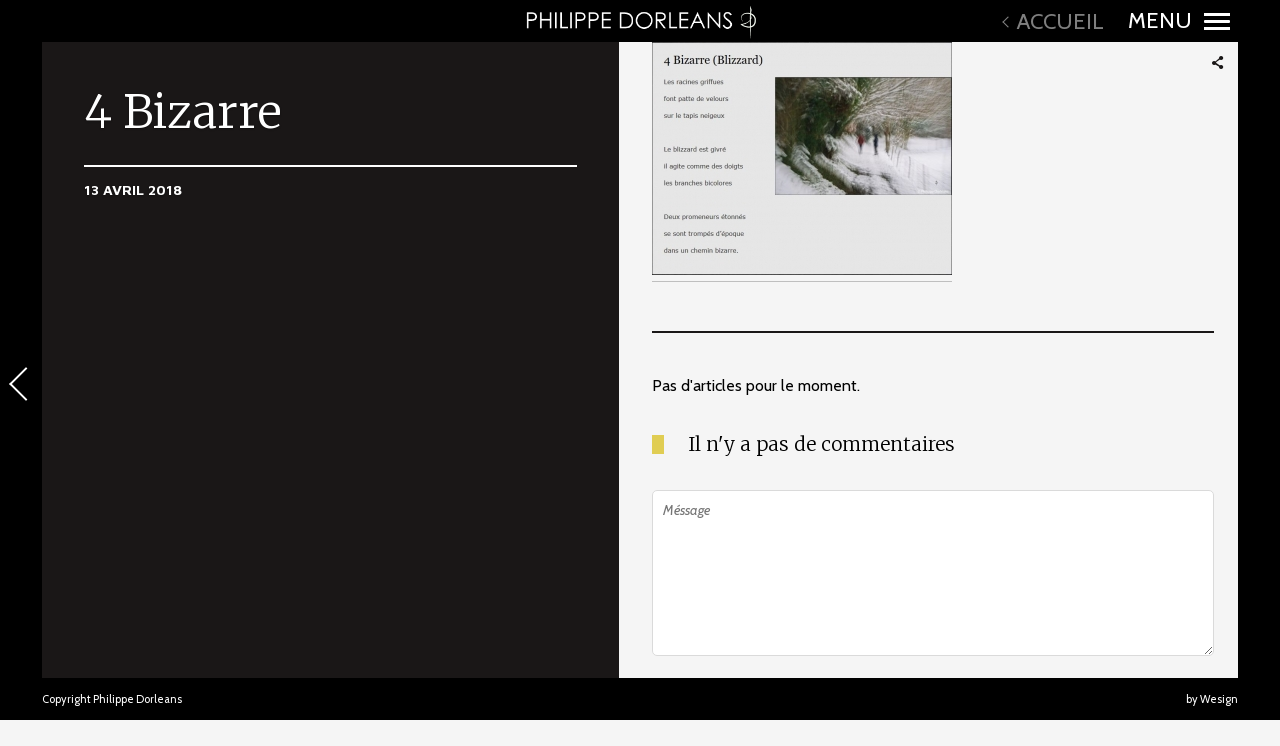

--- FILE ---
content_type: text/html; charset=UTF-8
request_url: http://pdorleans.fr/gallery/nature-poemes-disabelle-lebastard/4-bizarre/
body_size: 17208
content:
<!DOCTYPE html>
<!--[if lt IE 7]>
<html class="lt-ie9 lt-ie8 lt-ie7" lang="fr-FR" itemscope itemtype="http://schema.org/Article"> <![endif]-->
<!--[if IE 7]>
<html class="lt-ie9 lt-ie8" lang="fr-FR" itemscope itemtype="http://schema.org/Article"> <![endif]-->
<!--[if IE 8]>
<html class="lt-ie9" lang="fr-FR" itemscope itemtype="http://schema.org/Article"> <![endif]-->
<!--[if IE 9]>
<html class="ie9" lang="fr-FR" itemscope itemtype="http://schema.org/Article"> <![endif]-->
<!--[if gt IE 9]><!-->
<html lang="fr-FR" itemscope itemtype="http://schema.org/Article"> <!--<![endif]-->
<head>
	<script async src="https://www.googletagmanager.com/gtag/js?id=UA-124253682-1"></script>
	<script>
 		window.dataLayer = window.dataLayer || [];
  		function gtag(){dataLayer.push(arguments);}
  		gtag('js', new Date());
  		gtag('config', 'UA-124253682-1');
	</script>


	<meta http-equiv="content-type" content="text/html; charset=UTF-8">
	<meta charset="UTF-8">
	<meta name="viewport" content="width=device-width, initial-scale=1">
	<meta http-equiv="X-UA-Compatible" content="IE=edge,chrome=1">
	<meta name="viewport" content="width=device-width, initial-scale=1.0, maximum-scale=1.0, user-scalable=no">
	<meta name="HandheldFriendly" content="True">
	<meta name="apple-touch-fullscreen" content="yes"/>
	<meta name="MobileOptimized" content="320">
	<meta name="theme-color" content="#000000">
	<title>4 Bizarre - Philippe Dorléans</title>
	<link rel="profile" href="http://gmpg.org/xfn/11">
	<link rel="pingback" href="http://pdorleans.fr/xmlrpc.php">
	<!-- Favicons -->
	<link rel="apple-touch-icon" sizes="57x57" href="/wp-content/themes/border-child/images/favicon/apple-icon-57x57.png">
	<link rel="apple-touch-icon" sizes="60x60" href="/wp-content/themes/border-child/images/favicon/apple-icon-60x60.png">
	<link rel="apple-touch-icon" sizes="72x72" href="/wp-content/themes/border-child/images/favicon/apple-icon-72x72.png">
	<link rel="apple-touch-icon" sizes="76x76" href="/wp-content/themes/border-child/images/favicon/apple-icon-76x76.png">
	<link rel="apple-touch-icon" sizes="114x114" href="/wp-content/themes/border-child/images/favicon/apple-icon-114x114.png">
	<link rel="apple-touch-icon" sizes="120x120" href="/wp-content/themes/border-child/images/favicon/apple-icon-120x120.png">
	<link rel="apple-touch-icon" sizes="144x144" href="/wp-content/themes/border-child/images/favicon/apple-icon-144x144.png">
	<link rel="apple-touch-icon" sizes="152x152" href="/wp-content/themes/border-child/images/favicon/apple-icon-152x152.png">
	<link rel="apple-touch-icon" sizes="180x180" href="/wp-content/themes/border-child/images/favicon/apple-icon-180x180.png">
	<link rel="icon" type="image/png" sizes="192x192" href="/wp-content/themes/border-child/images/favicon/android-icon-192x192.png">
	<link rel="icon" type="image/png" sizes="32x32" href="/wp-content/themes/border-child/images/favicon/favicon-32x32.png">
	<link rel="icon" type="image/png" sizes="96x96" href="/wp-content/themes/border-child/images/favicon/favicon-96x96.png">
	<link rel="icon" type="image/png" sizes="16x16" href="/wp-content/themes/border-child/images/favicon/favicon-16x16.png">
	<link rel="manifest" href="/wp-content/themes/border-child/images/favicon/manifest.json">
	<link href="https://fonts.googleapis.com" rel="preconnect" crossorigin><link href="https://fonts.gstatic.com" rel="preconnect" crossorigin><script type="text/javascript">
addthis_config = {
		ui_click : false,
	ui_use_css : true,
	data_track_addressbar : false,
	data_track_clickback : false
		};

addthis_share = {
	url : "http://pdorleans.fr/gallery/nature-poemes-disabelle-lebastard/4-bizarre/",
	title : "4 Bizarre - Philippe Dorléans",
	description : ""
};
</script><meta name='robots' content='index, follow, max-image-preview:large, max-snippet:-1, max-video-preview:-1' />

	<!-- This site is optimized with the Yoast SEO plugin v21.1 - https://yoast.com/wordpress/plugins/seo/ -->
	<link rel="canonical" href="http://pdorleans.fr/gallery/nature-poemes-disabelle-lebastard/4-bizarre/" />
	<meta property="og:locale" content="fr_FR" />
	<meta property="og:type" content="article" />
	<meta property="og:title" content="4 Bizarre - Philippe Dorléans" />
	<meta property="og:url" content="http://pdorleans.fr/gallery/nature-poemes-disabelle-lebastard/4-bizarre/" />
	<meta property="og:site_name" content="Philippe Dorléans" />
	<meta property="article:publisher" content="https://www.facebook.com/philippe.dorleans.33" />
	<meta property="og:image" content="http://pdorleans.fr/gallery/nature-poemes-disabelle-lebastard/4-bizarre" />
	<meta property="og:image:width" content="782" />
	<meta property="og:image:height" content="608" />
	<meta property="og:image:type" content="image/jpeg" />
	<meta name="twitter:card" content="summary_large_image" />
	<script type="application/ld+json" class="yoast-schema-graph">{"@context":"https://schema.org","@graph":[{"@type":"WebPage","@id":"http://pdorleans.fr/gallery/nature-poemes-disabelle-lebastard/4-bizarre/","url":"http://pdorleans.fr/gallery/nature-poemes-disabelle-lebastard/4-bizarre/","name":"4 Bizarre - Philippe Dorléans","isPartOf":{"@id":"http://pdorleans.fr/#website"},"primaryImageOfPage":{"@id":"http://pdorleans.fr/gallery/nature-poemes-disabelle-lebastard/4-bizarre/#primaryimage"},"image":{"@id":"http://pdorleans.fr/gallery/nature-poemes-disabelle-lebastard/4-bizarre/#primaryimage"},"thumbnailUrl":"http://pdorleans.fr/wp-content/uploads/2018/04/4-bizarre.jpg","datePublished":"2018-04-13T16:34:53+00:00","dateModified":"2018-04-13T16:34:53+00:00","breadcrumb":{"@id":"http://pdorleans.fr/gallery/nature-poemes-disabelle-lebastard/4-bizarre/#breadcrumb"},"inLanguage":"fr-FR","potentialAction":[{"@type":"ReadAction","target":["http://pdorleans.fr/gallery/nature-poemes-disabelle-lebastard/4-bizarre/"]}]},{"@type":"ImageObject","inLanguage":"fr-FR","@id":"http://pdorleans.fr/gallery/nature-poemes-disabelle-lebastard/4-bizarre/#primaryimage","url":"http://pdorleans.fr/wp-content/uploads/2018/04/4-bizarre.jpg","contentUrl":"http://pdorleans.fr/wp-content/uploads/2018/04/4-bizarre.jpg","width":782,"height":608},{"@type":"BreadcrumbList","@id":"http://pdorleans.fr/gallery/nature-poemes-disabelle-lebastard/4-bizarre/#breadcrumb","itemListElement":[{"@type":"ListItem","position":1,"name":"Accueil","item":"http://pdorleans.fr/"},{"@type":"ListItem","position":2,"name":"Vibrations Natures","item":"http://pdorleans.fr/gallery/nature-poemes-disabelle-lebastard/"},{"@type":"ListItem","position":3,"name":"4 Bizarre"}]},{"@type":"WebSite","@id":"http://pdorleans.fr/#website","url":"http://pdorleans.fr/","name":"Philippe Dorléans","description":"Auteur Photographe","potentialAction":[{"@type":"SearchAction","target":{"@type":"EntryPoint","urlTemplate":"http://pdorleans.fr/?s={search_term_string}"},"query-input":"required name=search_term_string"}],"inLanguage":"fr-FR"}]}</script>
	<!-- / Yoast SEO plugin. -->


<link rel='dns-prefetch' href='//s7.addthis.com' />
<link rel='dns-prefetch' href='//www.googletagmanager.com' />
<link rel='dns-prefetch' href='//fonts.googleapis.com' />
<link rel="alternate" type="application/rss+xml" title="Philippe Dorléans &raquo; Flux" href="http://pdorleans.fr/feed/" />
<link rel="alternate" type="application/rss+xml" title="Philippe Dorléans &raquo; Flux des commentaires" href="http://pdorleans.fr/comments/feed/" />
<link rel="alternate" type="application/rss+xml" title="Philippe Dorléans &raquo; 4 Bizarre Flux des commentaires" href="http://pdorleans.fr/gallery/nature-poemes-disabelle-lebastard/4-bizarre/feed/" />
<link rel='stylesheet' id='customify-font-stylesheet-0-css'  href='https://fonts.googleapis.com/css2?family=Merriweather:ital,wght@0,300;0,400;0,700;0,900;1,300;1,400;1,700;1,900&#038;family=Source%20Sans%20Pro:ital,wght@0,200;0,300;0,400;0,600;0,700;0,900;1,200;1,300;1,400;1,600;1,700;1,900&#038;family=Cabin:ital,wght@0,400;0,500;0,600;0,700;1,400;1,500;1,600;1,700&#038;family=Montserrat:ital,wght@0,100;0,200;0,300;0,400;0,500;0,600;0,700;0,800;0,900;1,100;1,200;1,300;1,400;1,500;1,600;1,700;1,800;1,900&#038;family=Open%20Sans:ital,wght@0,300;0,400;0,600;0,700;0,800;1,300;1,400;1,600;1,700;1,800&#038;family=Oswald:ital,wght@0,200;0,300;0,400;0,500;0,600;0,700&#038;family=Gentium%20Book%20Basic:ital,wght@0,400;0,700;1,400;1,700&#038;family=Playfair%20Display:ital,wght@0,400;0,500;0,600;0,700;0,800;0,900;1,400;1,500;1,600;1,700;1,800;1,900&#038;display=swap' type='text/css' media='all' />
<link rel='stylesheet' id='wpgrade-main-style-css'  href='http://pdorleans.fr/wp-content/themes/border/style.css?ver=202309180701' type='text/css' media='all' />
<link rel='stylesheet' id='wp-block-library-css'  href='http://pdorleans.fr/wp-includes/css/dist/block-library/style.min.css?ver=5.9.7' type='text/css' media='all' />
<style id='global-styles-inline-css' type='text/css'>
body{--wp--preset--color--black: #000000;--wp--preset--color--cyan-bluish-gray: #abb8c3;--wp--preset--color--white: #ffffff;--wp--preset--color--pale-pink: #f78da7;--wp--preset--color--vivid-red: #cf2e2e;--wp--preset--color--luminous-vivid-orange: #ff6900;--wp--preset--color--luminous-vivid-amber: #fcb900;--wp--preset--color--light-green-cyan: #7bdcb5;--wp--preset--color--vivid-green-cyan: #00d084;--wp--preset--color--pale-cyan-blue: #8ed1fc;--wp--preset--color--vivid-cyan-blue: #0693e3;--wp--preset--color--vivid-purple: #9b51e0;--wp--preset--gradient--vivid-cyan-blue-to-vivid-purple: linear-gradient(135deg,rgba(6,147,227,1) 0%,rgb(155,81,224) 100%);--wp--preset--gradient--light-green-cyan-to-vivid-green-cyan: linear-gradient(135deg,rgb(122,220,180) 0%,rgb(0,208,130) 100%);--wp--preset--gradient--luminous-vivid-amber-to-luminous-vivid-orange: linear-gradient(135deg,rgba(252,185,0,1) 0%,rgba(255,105,0,1) 100%);--wp--preset--gradient--luminous-vivid-orange-to-vivid-red: linear-gradient(135deg,rgba(255,105,0,1) 0%,rgb(207,46,46) 100%);--wp--preset--gradient--very-light-gray-to-cyan-bluish-gray: linear-gradient(135deg,rgb(238,238,238) 0%,rgb(169,184,195) 100%);--wp--preset--gradient--cool-to-warm-spectrum: linear-gradient(135deg,rgb(74,234,220) 0%,rgb(151,120,209) 20%,rgb(207,42,186) 40%,rgb(238,44,130) 60%,rgb(251,105,98) 80%,rgb(254,248,76) 100%);--wp--preset--gradient--blush-light-purple: linear-gradient(135deg,rgb(255,206,236) 0%,rgb(152,150,240) 100%);--wp--preset--gradient--blush-bordeaux: linear-gradient(135deg,rgb(254,205,165) 0%,rgb(254,45,45) 50%,rgb(107,0,62) 100%);--wp--preset--gradient--luminous-dusk: linear-gradient(135deg,rgb(255,203,112) 0%,rgb(199,81,192) 50%,rgb(65,88,208) 100%);--wp--preset--gradient--pale-ocean: linear-gradient(135deg,rgb(255,245,203) 0%,rgb(182,227,212) 50%,rgb(51,167,181) 100%);--wp--preset--gradient--electric-grass: linear-gradient(135deg,rgb(202,248,128) 0%,rgb(113,206,126) 100%);--wp--preset--gradient--midnight: linear-gradient(135deg,rgb(2,3,129) 0%,rgb(40,116,252) 100%);--wp--preset--duotone--dark-grayscale: url('#wp-duotone-dark-grayscale');--wp--preset--duotone--grayscale: url('#wp-duotone-grayscale');--wp--preset--duotone--purple-yellow: url('#wp-duotone-purple-yellow');--wp--preset--duotone--blue-red: url('#wp-duotone-blue-red');--wp--preset--duotone--midnight: url('#wp-duotone-midnight');--wp--preset--duotone--magenta-yellow: url('#wp-duotone-magenta-yellow');--wp--preset--duotone--purple-green: url('#wp-duotone-purple-green');--wp--preset--duotone--blue-orange: url('#wp-duotone-blue-orange');--wp--preset--font-size--small: 13px;--wp--preset--font-size--medium: 20px;--wp--preset--font-size--large: 36px;--wp--preset--font-size--x-large: 42px;}.has-black-color{color: var(--wp--preset--color--black) !important;}.has-cyan-bluish-gray-color{color: var(--wp--preset--color--cyan-bluish-gray) !important;}.has-white-color{color: var(--wp--preset--color--white) !important;}.has-pale-pink-color{color: var(--wp--preset--color--pale-pink) !important;}.has-vivid-red-color{color: var(--wp--preset--color--vivid-red) !important;}.has-luminous-vivid-orange-color{color: var(--wp--preset--color--luminous-vivid-orange) !important;}.has-luminous-vivid-amber-color{color: var(--wp--preset--color--luminous-vivid-amber) !important;}.has-light-green-cyan-color{color: var(--wp--preset--color--light-green-cyan) !important;}.has-vivid-green-cyan-color{color: var(--wp--preset--color--vivid-green-cyan) !important;}.has-pale-cyan-blue-color{color: var(--wp--preset--color--pale-cyan-blue) !important;}.has-vivid-cyan-blue-color{color: var(--wp--preset--color--vivid-cyan-blue) !important;}.has-vivid-purple-color{color: var(--wp--preset--color--vivid-purple) !important;}.has-black-background-color{background-color: var(--wp--preset--color--black) !important;}.has-cyan-bluish-gray-background-color{background-color: var(--wp--preset--color--cyan-bluish-gray) !important;}.has-white-background-color{background-color: var(--wp--preset--color--white) !important;}.has-pale-pink-background-color{background-color: var(--wp--preset--color--pale-pink) !important;}.has-vivid-red-background-color{background-color: var(--wp--preset--color--vivid-red) !important;}.has-luminous-vivid-orange-background-color{background-color: var(--wp--preset--color--luminous-vivid-orange) !important;}.has-luminous-vivid-amber-background-color{background-color: var(--wp--preset--color--luminous-vivid-amber) !important;}.has-light-green-cyan-background-color{background-color: var(--wp--preset--color--light-green-cyan) !important;}.has-vivid-green-cyan-background-color{background-color: var(--wp--preset--color--vivid-green-cyan) !important;}.has-pale-cyan-blue-background-color{background-color: var(--wp--preset--color--pale-cyan-blue) !important;}.has-vivid-cyan-blue-background-color{background-color: var(--wp--preset--color--vivid-cyan-blue) !important;}.has-vivid-purple-background-color{background-color: var(--wp--preset--color--vivid-purple) !important;}.has-black-border-color{border-color: var(--wp--preset--color--black) !important;}.has-cyan-bluish-gray-border-color{border-color: var(--wp--preset--color--cyan-bluish-gray) !important;}.has-white-border-color{border-color: var(--wp--preset--color--white) !important;}.has-pale-pink-border-color{border-color: var(--wp--preset--color--pale-pink) !important;}.has-vivid-red-border-color{border-color: var(--wp--preset--color--vivid-red) !important;}.has-luminous-vivid-orange-border-color{border-color: var(--wp--preset--color--luminous-vivid-orange) !important;}.has-luminous-vivid-amber-border-color{border-color: var(--wp--preset--color--luminous-vivid-amber) !important;}.has-light-green-cyan-border-color{border-color: var(--wp--preset--color--light-green-cyan) !important;}.has-vivid-green-cyan-border-color{border-color: var(--wp--preset--color--vivid-green-cyan) !important;}.has-pale-cyan-blue-border-color{border-color: var(--wp--preset--color--pale-cyan-blue) !important;}.has-vivid-cyan-blue-border-color{border-color: var(--wp--preset--color--vivid-cyan-blue) !important;}.has-vivid-purple-border-color{border-color: var(--wp--preset--color--vivid-purple) !important;}.has-vivid-cyan-blue-to-vivid-purple-gradient-background{background: var(--wp--preset--gradient--vivid-cyan-blue-to-vivid-purple) !important;}.has-light-green-cyan-to-vivid-green-cyan-gradient-background{background: var(--wp--preset--gradient--light-green-cyan-to-vivid-green-cyan) !important;}.has-luminous-vivid-amber-to-luminous-vivid-orange-gradient-background{background: var(--wp--preset--gradient--luminous-vivid-amber-to-luminous-vivid-orange) !important;}.has-luminous-vivid-orange-to-vivid-red-gradient-background{background: var(--wp--preset--gradient--luminous-vivid-orange-to-vivid-red) !important;}.has-very-light-gray-to-cyan-bluish-gray-gradient-background{background: var(--wp--preset--gradient--very-light-gray-to-cyan-bluish-gray) !important;}.has-cool-to-warm-spectrum-gradient-background{background: var(--wp--preset--gradient--cool-to-warm-spectrum) !important;}.has-blush-light-purple-gradient-background{background: var(--wp--preset--gradient--blush-light-purple) !important;}.has-blush-bordeaux-gradient-background{background: var(--wp--preset--gradient--blush-bordeaux) !important;}.has-luminous-dusk-gradient-background{background: var(--wp--preset--gradient--luminous-dusk) !important;}.has-pale-ocean-gradient-background{background: var(--wp--preset--gradient--pale-ocean) !important;}.has-electric-grass-gradient-background{background: var(--wp--preset--gradient--electric-grass) !important;}.has-midnight-gradient-background{background: var(--wp--preset--gradient--midnight) !important;}.has-small-font-size{font-size: var(--wp--preset--font-size--small) !important;}.has-medium-font-size{font-size: var(--wp--preset--font-size--medium) !important;}.has-large-font-size{font-size: var(--wp--preset--font-size--large) !important;}.has-x-large-font-size{font-size: var(--wp--preset--font-size--x-large) !important;}
</style>
<link rel='stylesheet' id='contact-form-7-css'  href='http://pdorleans.fr/wp-content/plugins/contact-form-7/includes/css/styles.css?ver=5.8' type='text/css' media='all' />
<link rel='stylesheet' id='border-child-style-css'  href='http://pdorleans.fr/wp-content/themes/border-child/style.css?ver=5.9.7' type='text/css' media='all' />
<script type='text/javascript' src='http://pdorleans.fr/wp-includes/js/jquery/jquery.min.js?ver=3.6.0' id='jquery-core-js'></script>
<script type='text/javascript' src='http://pdorleans.fr/wp-includes/js/jquery/jquery-migrate.min.js?ver=3.3.2' id='jquery-migrate-js'></script>
<script type='text/javascript' src='http://pdorleans.fr/wp-content/themes/border/assets/js/vendor/modernizr.min.js?ver=3.3.1' id='modernizr-js'></script>

<!-- Extrait Google Analytics ajouté par Site Kit -->
<script type='text/javascript' src='https://www.googletagmanager.com/gtag/js?id=GT-M69HS8N' id='google_gtagjs-js' async></script>
<script type='text/javascript' id='google_gtagjs-js-after'>
window.dataLayer = window.dataLayer || [];function gtag(){dataLayer.push(arguments);}
gtag('set', 'linker', {"domains":["pdorleans.fr"]} );
gtag("js", new Date());
gtag("set", "developer_id.dZTNiMT", true);
gtag("config", "GT-M69HS8N");
</script>

<!-- Arrêter l&#039;extrait Google Analytics ajouté par Site Kit -->
<link rel="https://api.w.org/" href="http://pdorleans.fr/wp-json/" /><link rel="alternate" type="application/json" href="http://pdorleans.fr/wp-json/wp/v2/media/4463" /><link rel="EditURI" type="application/rsd+xml" title="RSD" href="http://pdorleans.fr/xmlrpc.php?rsd" />
<link rel="wlwmanifest" type="application/wlwmanifest+xml" href="http://pdorleans.fr/wp-includes/wlwmanifest.xml" /> 
<link rel='shortlink' href='http://pdorleans.fr/?p=4463' />
<link rel="alternate" type="application/json+oembed" href="http://pdorleans.fr/wp-json/oembed/1.0/embed?url=http%3A%2F%2Fpdorleans.fr%2Fgallery%2Fnature-poemes-disabelle-lebastard%2F4-bizarre%2F" />
<link rel="alternate" type="text/xml+oembed" href="http://pdorleans.fr/wp-json/oembed/1.0/embed?url=http%3A%2F%2Fpdorleans.fr%2Fgallery%2Fnature-poemes-disabelle-lebastard%2F4-bizarre%2F&#038;format=xml" />
<meta name="generator" content="Site Kit by Google 1.108.0" />		<script>
			document.documentElement.className = document.documentElement.className.replace( 'no-js', 'js' );
		</script>
				<style>
			.no-js img.lazyload { display: none; }
			figure.wp-block-image img.lazyloading { min-width: 150px; }
							.lazyload, .lazyloading { opacity: 0; }
				.lazyloaded {
					opacity: 1;
					transition: opacity 400ms;
					transition-delay: 0ms;
				}
					</style>
		</head>

<body class="attachment attachment-template-default single single-attachment postid-4463 attachmentid-4463 attachment-jpeg  is--copyright-protected animations" data-ajaxloading data-smoothscrolling ondragstart="return false;" >
	<!--[if lt IE 7]>
	<p class="chromeframe">You are using an <strong>outdated</strong> browser. Please <a href="http://browsehappy.com/">upgrade
		your browser</a> or <a href="http://www.google.com/chromeframe/?redirect=true">activate Google Chrome Frame</a> to
		improve your experience.</p>
	<![endif]-->
	<div class="pace-activity"></div>
			<div class="copyright-overlay">
			<div class="copyright-overlay__container">
				<div class="copyright-overlay__content">
					Hey, this photo is under &copy; Copyright				</div>
			</div>
		</div>
		<div class="wrapper  js-wrapper">
		<div class="navigation-container" id="push-menu">
			<div class="navigation  navigation--main" id="js-navigation--main">
				<h2 class="accessibility">Navigation principale</h2>
				<ul id="menu-menu-principal" class="nav  nav--main  sub-menu"><li id="menu-item-706" class="menu-item menu-item-type-taxonomy menu-item-object-border_gallery_categories menu-item-has-children menu-parent-item menu-item-706"><a href="http://pdorleans.fr/gallery_category/classique/">Vibrations</a>
<ul class="sub-menu">
<li><a href="#" class="menu-back">Retour</a></li>	<li id="menu-item-6350" class="menu-item menu-item-type-post_type menu-item-object-border_gallery menu-item-has-children menu-parent-item menu-item-6350"><a href="http://pdorleans.fr/gallery/videos-de-mon-travail/">Vidéos, présentation de mon travail</a>
	<ul class="sub-menu">
<li><a href="#" class="menu-back">Retour</a></li>		<li id="menu-item-5348" class="menu-item menu-item-type-post_type menu-item-object-post menu-item-5348"><a href="http://pdorleans.fr/2019-londe-video-de-tom/">2019 l&rsquo;Onde, vidéo de Tom</a></li>
		<li id="menu-item-4228" class="menu-item menu-item-type-post_type menu-item-object-page menu-item-4228"><a href="http://pdorleans.fr/toutes-expositions-2017/">Toutes mes expositions 2017</a></li>
		<li id="menu-item-4229" class="menu-item menu-item-type-post_type menu-item-object-page menu-item-4229"><a href="http://pdorleans.fr/les-3-fantastiques/">Les 3 Fantastiques</a></li>
	</ul>
</li>
	<li id="menu-item-4689" class="menu-item menu-item-type-post_type menu-item-object-post menu-item-4689"><a href="http://pdorleans.fr/informations-tirages-impressions/">Vibrations, en savoir plus&#8230;</a></li>
	<li id="menu-item-5954" class="menu-item menu-item-type-post_type menu-item-object-border_gallery menu-item-has-children menu-parent-item menu-item-5954"><a href="http://pdorleans.fr/gallery/vibrations/">Les plus exposées&#8230;</a>
	<ul class="sub-menu">
<li><a href="#" class="menu-back">Retour</a></li>		<li id="menu-item-5971" class="menu-item menu-item-type-post_type menu-item-object-border_gallery menu-item-5971"><a href="http://pdorleans.fr/gallery/format-60-90-cm-dibond-aluminium/">Format 60/90 cm</a></li>
		<li id="menu-item-5970" class="menu-item menu-item-type-post_type menu-item-object-border_gallery menu-item-5970"><a href="http://pdorleans.fr/gallery/format-40-60cm/">Formats rectangulaires</a></li>
		<li id="menu-item-5969" class="menu-item menu-item-type-post_type menu-item-object-border_gallery menu-item-5969"><a href="http://pdorleans.fr/gallery/format-40-40cm/">Format carré</a></li>
	</ul>
</li>
	<li id="menu-item-4723" class="menu-item menu-item-type-taxonomy menu-item-object-border_gallery_categories menu-item-has-children menu-parent-item menu-item-4723"><a href="http://pdorleans.fr/gallery_category/classique/">Collections</a>
	<ul class="sub-menu">
<li><a href="#" class="menu-back">Retour</a></li>		<li id="menu-item-4974" class="menu-item menu-item-type-taxonomy menu-item-object-category menu-item-has-children menu-parent-item menu-item-4974"><a href="http://pdorleans.fr/category/categorie-menu-impressions/">Chevaux</a>
		<ul class="sub-menu">
<li><a href="#" class="menu-back">Retour</a></li>			<li id="menu-item-1795" class="menu-item menu-item-type-post_type menu-item-object-border_gallery menu-item-1795"><a href="http://pdorleans.fr/gallery/chevaux/">de 1 à 40 photographies</a></li>
			<li id="menu-item-4985" class="menu-item menu-item-type-post_type menu-item-object-border_gallery menu-item-4985"><a href="http://pdorleans.fr/gallery/chevaux-41-et-plus/">41 et +</a></li>
		</ul>
</li>
		<li id="menu-item-1833" class="menu-item menu-item-type-taxonomy menu-item-object-border_gallery_categories menu-item-1833"><a href="http://pdorleans.fr/gallery_category/cote-normande/">Côte Normande</a></li>
		<li id="menu-item-5050" class="menu-item menu-item-type-post_type menu-item-object-border_gallery menu-item-5050"><a href="http://pdorleans.fr/gallery/les-petits-bateaux/">Les bateaux</a></li>
		<li id="menu-item-5821" class="menu-item menu-item-type-post_type menu-item-object-border_gallery menu-item-has-children menu-parent-item menu-item-5821"><a href="http://pdorleans.fr/gallery/villes-et-villages-de-france/">Quand on arrive en ville…</a>
		<ul class="sub-menu">
<li><a href="#" class="menu-back">Retour</a></li>			<li id="menu-item-5583" class="menu-item menu-item-type-post_type menu-item-object-border_gallery menu-item-5583"><a href="http://pdorleans.fr/gallery/versailles/">Versailles</a></li>
			<li id="menu-item-5805" class="menu-item menu-item-type-post_type menu-item-object-border_gallery menu-item-5805"><a href="http://pdorleans.fr/gallery/promenade-dans-le-centre-ville-de-dinan/">Dinan</a></li>
			<li id="menu-item-1872" class="menu-item menu-item-type-taxonomy menu-item-object-border_gallery_categories menu-item-1872"><a href="http://pdorleans.fr/gallery_category/rouen/">Rouen</a></li>
			<li id="menu-item-5575" class="menu-item menu-item-type-post_type menu-item-object-border_gallery menu-item-5575"><a href="http://pdorleans.fr/gallery/paris/">Paris</a></li>
			<li id="menu-item-6630" class="menu-item menu-item-type-post_type menu-item-object-border_gallery menu-item-6630"><a href="http://pdorleans.fr/gallery/naples/">Naples</a></li>
		</ul>
</li>
		<li id="menu-item-1797" class="menu-item menu-item-type-post_type menu-item-object-border_gallery menu-item-has-children menu-parent-item menu-item-1797"><a href="http://pdorleans.fr/gallery/sport/">Le sport</a>
		<ul class="sub-menu">
<li><a href="#" class="menu-back">Retour</a></li>			<li id="menu-item-6679" class="menu-item menu-item-type-post_type menu-item-object-border_gallery menu-item-6679"><a href="http://pdorleans.fr/gallery/sur-leau/">Sur l’eau</a></li>
			<li id="menu-item-5379" class="menu-item menu-item-type-post_type menu-item-object-border_gallery menu-item-5379"><a href="http://pdorleans.fr/gallery/sur-des-machines/">Sur des machines</a></li>
			<li id="menu-item-5372" class="menu-item menu-item-type-post_type menu-item-object-border_gallery menu-item-5372"><a href="http://pdorleans.fr/gallery/a-pied/">A pied</a></li>
		</ul>
</li>
		<li id="menu-item-1798" class="menu-item menu-item-type-post_type menu-item-object-border_gallery menu-item-1798"><a href="http://pdorleans.fr/gallery/musique/">Musique</a></li>
		<li id="menu-item-5942" class="menu-item menu-item-type-post_type menu-item-object-border_gallery menu-item-has-children menu-parent-item menu-item-5942"><a href="http://pdorleans.fr/gallery/en-passant-vibrations/">En passant&#8230;</a>
		<ul class="sub-menu">
<li><a href="#" class="menu-back">Retour</a></li>			<li id="menu-item-6421" class="menu-item menu-item-type-post_type menu-item-object-border_gallery menu-item-6421"><a href="http://pdorleans.fr/gallery/emergence/">Emergence</a></li>
			<li id="menu-item-5945" class="menu-item menu-item-type-post_type menu-item-object-border_gallery menu-item-5945"><a href="http://pdorleans.fr/gallery/les-portes-de-temps-5-photos/">Les portes de temps</a></li>
			<li id="menu-item-5947" class="menu-item menu-item-type-post_type menu-item-object-border_gallery menu-item-5947"><a href="http://pdorleans.fr/gallery/reve-dautomne/">Rêve d’automne</a></li>
			<li id="menu-item-5946" class="menu-item menu-item-type-post_type menu-item-object-border_gallery menu-item-5946"><a href="http://pdorleans.fr/gallery/reve-de-neige/">Rêve de neige</a></li>
			<li id="menu-item-5983" class="menu-item menu-item-type-post_type menu-item-object-border_gallery menu-item-5983"><a href="http://pdorleans.fr/gallery/foire-aux-arbres-lisieux/">Foire aux arbres Lisieux</a></li>
			<li id="menu-item-6070" class="menu-item menu-item-type-post_type menu-item-object-border_gallery menu-item-6070"><a href="http://pdorleans.fr/gallery/contemplations/">D’arbres en arbres</a></li>
		</ul>
</li>
		<li id="menu-item-1719" class="menu-item menu-item-type-post_type menu-item-object-page menu-item-1719"><a href="http://pdorleans.fr/loeil-du-technicien/">L’oeil du technicien</a></li>
	</ul>
</li>
	<li id="menu-item-4772" class="menu-item menu-item-type-taxonomy menu-item-object-border_gallery_categories menu-item-has-children menu-parent-item menu-item-4772"><a href="http://pdorleans.fr/gallery_category/vibrations-poemes/">Vibrations / Poèmes</a>
	<ul class="sub-menu">
<li><a href="#" class="menu-back">Retour</a></li>		<li id="menu-item-4725" class="menu-item menu-item-type-post_type menu-item-object-border_gallery menu-item-4725"><a href="http://pdorleans.fr/gallery/nature-poemes-disabelle-lebastard/">Vibrations natures</a></li>
		<li id="menu-item-5115" class="menu-item menu-item-type-post_type menu-item-object-border_gallery menu-item-5115"><a href="http://pdorleans.fr/gallery/vibrations-urbaines/">Vibrations urbaines</a></li>
		<li id="menu-item-4726" class="menu-item menu-item-type-post_type menu-item-object-border_gallery menu-item-4726"><a href="http://pdorleans.fr/gallery/poemes-vibrassions-marines-1/">Vibrations marines 1</a></li>
		<li id="menu-item-4795" class="menu-item menu-item-type-post_type menu-item-object-border_gallery menu-item-4795"><a href="http://pdorleans.fr/gallery/vibrations-marines-2/">Vibrations marines 2</a></li>
		<li id="menu-item-5401" class="menu-item menu-item-type-post_type menu-item-object-border_gallery menu-item-5401"><a href="http://pdorleans.fr/gallery/vibrations-marines-3/">Vibrations marines 3</a></li>
	</ul>
</li>
	<li id="menu-item-5073" class="menu-item menu-item-type-post_type menu-item-object-border_gallery menu-item-5073"><a href="http://pdorleans.fr/gallery/dans-votre-salon/">Dans votre salon…</a></li>
</ul>
</li>
<li id="menu-item-705" class="menu-item menu-item-type-taxonomy menu-item-object-border_gallery_categories menu-item-has-children menu-parent-item menu-item-705"><a href="http://pdorleans.fr/gallery_category/impression/">Tout Contre exposition et autres galeries</a>
<ul class="sub-menu">
<li><a href="#" class="menu-back">Retour</a></li>	<li id="menu-item-1721" class="menu-item menu-item-type-taxonomy menu-item-object-border_gallery_categories menu-item-has-children menu-parent-item menu-item-1721"><a href="http://pdorleans.fr/gallery_category/tout-contre/">Tout contre</a>
	<ul class="sub-menu">
<li><a href="#" class="menu-back">Retour</a></li>		<li id="menu-item-6431" class="menu-item menu-item-type-post_type menu-item-object-border_gallery menu-item-6431"><a href="http://pdorleans.fr/gallery/insectes/">Les plus exposées…</a></li>
		<li id="menu-item-5435" class="menu-item menu-item-type-post_type menu-item-object-border_gallery menu-item-5435"><a href="http://pdorleans.fr/gallery/vegetaux-2/">Végétaux</a></li>
		<li id="menu-item-5436" class="menu-item menu-item-type-post_type menu-item-object-border_gallery menu-item-5436"><a href="http://pdorleans.fr/gallery/insectes-2/">Insectes</a></li>
		<li id="menu-item-5790" class="menu-item menu-item-type-post_type menu-item-object-page menu-item-5790"><a href="http://pdorleans.fr/informations-exposition-tout-contre/">Informations exposition « Tout contre »</a></li>
	</ul>
</li>
	<li id="menu-item-6487" class="menu-item menu-item-type-post_type menu-item-object-border_gallery menu-item-has-children menu-parent-item menu-item-6487"><a href="http://pdorleans.fr/gallery/autres-galeries/">Autres galeries</a>
	<ul class="sub-menu">
<li><a href="#" class="menu-back">Retour</a></li>		<li id="menu-item-3304" class="menu-item menu-item-type-taxonomy menu-item-object-border_gallery_categories menu-item-3304"><a href="http://pdorleans.fr/gallery_category/cote-a-cote/">Côte à côte du Tréport au Mont Saint Michel</a></li>
		<li id="menu-item-1722" class="menu-item menu-item-type-taxonomy menu-item-object-border_gallery_categories menu-item-1722"><a href="http://pdorleans.fr/gallery_category/toutes-les-mairies-du-pays-dauge/">Toutes les mairies du Pays d&rsquo;Auge</a></li>
		<li id="menu-item-6220" class="menu-item menu-item-type-post_type menu-item-object-border_gallery menu-item-6220"><a href="http://pdorleans.fr/gallery/portraits/">Portraits</a></li>
		<li id="menu-item-3747" class="menu-item menu-item-type-taxonomy menu-item-object-border_gallery_categories menu-item-has-children menu-parent-item menu-item-3747"><a href="http://pdorleans.fr/gallery_category/paysages-dans-classiques/">Paysages</a>
		<ul class="sub-menu">
<li><a href="#" class="menu-back">Retour</a></li>			<li id="menu-item-5244" class="menu-item menu-item-type-post_type menu-item-object-border_gallery menu-item-5244"><a href="http://pdorleans.fr/gallery/normandie/">1-Normandie (30) photos)</a></li>
			<li id="menu-item-6168" class="menu-item menu-item-type-post_type menu-item-object-border_gallery menu-item-6168"><a href="http://pdorleans.fr/gallery/2-normandie/">2-Normandie</a></li>
			<li id="menu-item-5243" class="menu-item menu-item-type-post_type menu-item-object-border_gallery menu-item-5243"><a href="http://pdorleans.fr/gallery/paysages-autres-regions/">Autres régions</a></li>
			<li id="menu-item-5909" class="menu-item menu-item-type-post_type menu-item-object-border_gallery menu-item-5909"><a href="http://pdorleans.fr/gallery/faune/">Faune</a></li>
			<li id="menu-item-5446" class="menu-item menu-item-type-post_type menu-item-object-border_gallery menu-item-5446"><a href="http://pdorleans.fr/gallery/meli-melo/">Méli-Mélo</a></li>
			<li id="menu-item-1720" class="menu-item menu-item-type-taxonomy menu-item-object-border_gallery_categories menu-item-has-children menu-parent-item menu-item-1720"><a href="http://pdorleans.fr/gallery_category/reportages/">Reportages</a>
			<ul class="sub-menu">
<li><a href="#" class="menu-back">Retour</a></li>				<li id="menu-item-6201" class="menu-item menu-item-type-post_type menu-item-object-border_gallery menu-item-has-children menu-parent-item menu-item-6201"><a href="http://pdorleans.fr/gallery/theatre/">Théâtre</a>
				<ul class="sub-menu">
<li><a href="#" class="menu-back">Retour</a></li>					<li id="menu-item-6217" class="menu-item menu-item-type-post_type menu-item-object-border_gallery menu-item-6217"><a href="http://pdorleans.fr/gallery/atelier-theatre-du-centre-culturel-de-livarot-dirige-par-patrick-boutanier/">2022 Atelier théâtre du centre culturel de Livarot dirigé par Patrick Boutanier</a></li>
				</ul>
</li>
				<li id="menu-item-3091" class="menu-item menu-item-type-taxonomy menu-item-object-border_gallery_categories menu-item-3091"><a href="http://pdorleans.fr/gallery_category/festivals/">Festivals</a></li>
				<li id="menu-item-3748" class="menu-item menu-item-type-taxonomy menu-item-object-border_gallery_categories menu-item-3748"><a href="http://pdorleans.fr/gallery_category/grandes-rencontres-classiques/">Grandes rencontres</a></li>
			</ul>
</li>
		</ul>
</li>
	</ul>
</li>
</ul>
</li>
<li id="menu-item-3254" class="menu-item menu-item-type-taxonomy menu-item-object-border_gallery_categories menu-item-has-children menu-parent-item menu-item-3254"><a href="http://pdorleans.fr/gallery_category/actualites/">Actualités</a>
<ul class="sub-menu">
<li><a href="#" class="menu-back">Retour</a></li>	<li id="menu-item-6656" class="menu-item menu-item-type-post_type menu-item-object-border_gallery menu-item-has-children menu-parent-item menu-item-6656"><a href="http://pdorleans.fr/gallery/expositions-2025/">Expositions 2025</a>
	<ul class="sub-menu">
<li><a href="#" class="menu-back">Retour</a></li>		<li id="menu-item-6783" class="menu-item menu-item-type-post_type menu-item-object-border_gallery menu-item-has-children menu-parent-item menu-item-6783"><a href="http://pdorleans.fr/gallery/u-g-c-mondeville/">U.G.C Mondeville</a>
		<ul class="sub-menu">
<li><a href="#" class="menu-back">Retour</a></li>			<li id="menu-item-6789" class="menu-item menu-item-type-post_type menu-item-object-post menu-item-6789"><a href="http://pdorleans.fr/tarif-des-photographies-2025-collection-tout-contre-et-vibrations/">Tarif des photographies 2025. Collection tout contre et vibrations</a></li>
			<li id="menu-item-6807" class="menu-item menu-item-type-post_type menu-item-object-border_gallery menu-item-6807"><a href="http://pdorleans.fr/gallery/lexposition/">L’exposition…</a></li>
		</ul>
</li>
		<li id="menu-item-6660" class="menu-item menu-item-type-post_type menu-item-object-border_gallery menu-item-6660"><a href="http://pdorleans.fr/gallery/du-4-au-10-avril-galerie-du-petit-enfer-a-luc-sur-mer-avec-daniel-gauthier-et-philippe-olive/">Du 4 au 10 avril, galerie du petit enfer à Luc sur Mer avec Daniel Gauthier et Philippe Olive</a></li>
		<li id="menu-item-6726" class="menu-item menu-item-type-post_type menu-item-object-border_gallery menu-item-6726"><a href="http://pdorleans.fr/gallery/du-5-au-21-avril-a-e-n-artistes-en-normandie/">Du 5 au 21 avril A.E.N artistes en Normandie</a></li>
		<li id="menu-item-6734" class="menu-item menu-item-type-post_type menu-item-object-border_gallery menu-item-6734"><a href="http://pdorleans.fr/gallery/du-13-au-31-octobre-centre-culturel-de-mondeville/">Du 13 au 31 octobre. Centre culturel de Mondeville</a></li>
		<li id="menu-item-6756" class="menu-item menu-item-type-post_type menu-item-object-border_gallery menu-item-6756"><a href="http://pdorleans.fr/gallery/18-octobre-eglise-de-guerquesalles-61-pour-la-journee-des-batisseurs/">18 octobre. Eglise de Guerquesalles (61) pour la journée des bâtisseurs</a></li>
		<li id="menu-item-6776" class="menu-item menu-item-type-post_type menu-item-object-border_gallery menu-item-6776"><a href="http://pdorleans.fr/gallery/du-14-au-11-novembre-lisieux-en-art/">Du 14 au 11 novembre Lisieux en Art</a></li>
		<li id="menu-item-6741" class="menu-item menu-item-type-post_type menu-item-object-border_gallery menu-item-6741"><a href="http://pdorleans.fr/gallery/22-23-novembre-falaisarts-chateau-de-la-fresnay/">22-23 novembre. « Falaisarts » Château de la Fresnay</a></li>
	</ul>
</li>
	<li id="menu-item-3882" class="menu-item menu-item-type-taxonomy menu-item-object-border_gallery_categories menu-item-3882"><a href="http://pdorleans.fr/gallery_category/livres-dans-actualite/">Livres</a></li>
	<li id="menu-item-6365" class="menu-item menu-item-type-post_type menu-item-object-border_gallery menu-item-has-children menu-parent-item menu-item-6365"><a href="http://pdorleans.fr/gallery/videos-mes-realisations/">Vidéos, mes réalisations</a>
	<ul class="sub-menu">
<li><a href="#" class="menu-back">Retour</a></li>		<li id="menu-item-6479" class="menu-item menu-item-type-post_type menu-item-object-post menu-item-6479"><a href="http://pdorleans.fr/lautomne-en-la-foret-musicale/">L’automne en la forêt musicale.</a></li>
		<li id="menu-item-6366" class="menu-item menu-item-type-post_type menu-item-object-post menu-item-6366"><a href="http://pdorleans.fr/vignoble-normand-les-arpents-du-soleil/">Vignoble Normand. Les Arpents du Soleil</a></li>
		<li id="menu-item-6371" class="menu-item menu-item-type-post_type menu-item-object-post menu-item-6371"><a href="http://pdorleans.fr/orage-de-chaleur/">Orage de chaleur</a></li>
	</ul>
</li>
	<li id="menu-item-758" class="menu-item menu-item-type-taxonomy menu-item-object-border_gallery_categories menu-item-has-children menu-parent-item menu-item-758"><a href="http://pdorleans.fr/gallery_category/references/">Historique activités</a>
	<ul class="sub-menu">
<li><a href="#" class="menu-back">Retour</a></li>		<li id="menu-item-2153" class="menu-item menu-item-type-taxonomy menu-item-object-border_gallery_categories menu-item-2153"><a href="http://pdorleans.fr/gallery_category/2017/">2017</a></li>
		<li id="menu-item-4357" class="menu-item menu-item-type-taxonomy menu-item-object-border_gallery_categories menu-item-4357"><a href="http://pdorleans.fr/gallery_category/reference/">2018</a></li>
		<li id="menu-item-5325" class="menu-item menu-item-type-post_type menu-item-object-border_gallery menu-item-5325"><a href="http://pdorleans.fr/gallery/2019/">2019</a></li>
		<li id="menu-item-5760" class="menu-item menu-item-type-post_type menu-item-object-border_gallery menu-item-has-children menu-parent-item menu-item-5760"><a href="http://pdorleans.fr/gallery/2020/">2020</a>
		<ul class="sub-menu">
<li><a href="#" class="menu-back">Retour</a></li>			<li id="menu-item-5767" class="menu-item menu-item-type-post_type menu-item-object-border_gallery menu-item-5767"><a href="http://pdorleans.fr/gallery/tout-contre-solidaire-lion-sur-mer/">« Tout contre solidaire » Lion-sur-Mer.</a></li>
		</ul>
</li>
		<li id="menu-item-6082" class="menu-item menu-item-type-post_type menu-item-object-border_gallery menu-item-has-children menu-parent-item menu-item-6082"><a href="http://pdorleans.fr/gallery/2021/">2021</a>
		<ul class="sub-menu">
<li><a href="#" class="menu-back">Retour</a></li>			<li id="menu-item-5930" class="menu-item menu-item-type-post_type menu-item-object-border_gallery menu-item-5930"><a href="http://pdorleans.fr/gallery/office-du-tourisme-dargentan-du-5-avril-au-27-mai/">&#8211; « Tout Contre » du 2 au 27 mai. Office du tourisme d’Argentan</a></li>
			<li id="menu-item-5991" class="menu-item menu-item-type-post_type menu-item-object-border_gallery menu-item-5991"><a href="http://pdorleans.fr/gallery/vibrations-normandes-du-10-au-31-juillet-saint-pierre-sur-dives/">– « Vibrations normandes » du 10 au 31 juillet. Saint-Pierre-sur-Dives</a></li>
			<li id="menu-item-6343" class="menu-item menu-item-type-post_type menu-item-object-border_gallery menu-item-6343"><a href="http://pdorleans.fr/gallery/invite-dhonneur-club-photo-atelier-860-ifs-du-23-septembre-au-7-octobre/">Invité d’honneur club photo atelier 860 IFS du 23 septembre au 7 octobre</a></li>
		</ul>
</li>
		<li id="menu-item-6182" class="menu-item menu-item-type-post_type menu-item-object-border_gallery menu-item-has-children menu-parent-item menu-item-6182"><a href="http://pdorleans.fr/gallery/2022/">2022</a>
		<ul class="sub-menu">
<li><a href="#" class="menu-back">Retour</a></li>			<li id="menu-item-6160" class="menu-item menu-item-type-post_type menu-item-object-border_gallery menu-item-6160"><a href="http://pdorleans.fr/gallery/2-au-19-avril-avec-les-a-e-n-eglise-st-nicolas-caen/">2 au 19 avril avec les A.E.N église St Nicolas CAEN</a></li>
			<li id="menu-item-6238" class="menu-item menu-item-type-post_type menu-item-object-border_gallery menu-item-6238"><a href="http://pdorleans.fr/gallery/du-16-au-22-juillet-exposition-anniversaire-galerie-londe/">Du 16 au 22 juillet exposition anniversaire galerie L’Onde</a></li>
		</ul>
</li>
		<li id="menu-item-6288" class="menu-item menu-item-type-post_type menu-item-object-border_gallery menu-item-has-children menu-parent-item menu-item-6288"><a href="http://pdorleans.fr/gallery/expositions-2023/">2023</a>
		<ul class="sub-menu">
<li><a href="#" class="menu-back">Retour</a></li>			<li id="menu-item-6295" class="menu-item menu-item-type-post_type menu-item-object-border_gallery menu-item-6295"><a href="http://pdorleans.fr/gallery/galerie-du-petit-enfer-luc-sur-mer-du-14-au-20-avril/">Galerie du petit enfer Luc-sur-Mer du 14 au 20 avril</a></li>
			<li id="menu-item-6301" class="menu-item menu-item-type-post_type menu-item-object-border_gallery menu-item-6301"><a href="http://pdorleans.fr/gallery/vegetal-sublime-du-8-au-11-juillet-saint-pierre-sur-dives/">Végétal sublimé du 8 au 17 juillet. Saint-Pierre-sur-Dives</a></li>
			<li id="menu-item-6344" class="menu-item menu-item-type-post_type menu-item-object-border_gallery menu-item-6344"><a href="http://pdorleans.fr/gallery/invite-dhonneur-club-photo-atelier-860-ifs-du-23-septembre-au-7-octobre/">Invité d’honneur club photo atelier 860 IFS du 23 septembre au 7 octobre</a></li>
		</ul>
</li>
		<li id="menu-item-6640" class="menu-item menu-item-type-post_type menu-item-object-border_gallery menu-item-has-children menu-parent-item menu-item-6640"><a href="http://pdorleans.fr/gallery/2023/">2024</a>
		<ul class="sub-menu">
<li><a href="#" class="menu-back">Retour</a></li>			<li id="menu-item-6659" class="menu-item menu-item-type-post_type menu-item-object-border_gallery menu-item-6659"><a href="http://pdorleans.fr/gallery/a-e-n-pour-artistes-en-normandie/">A.E.N Pour artistes en Normandie</a></li>
			<li id="menu-item-6650" class="menu-item menu-item-type-post_type menu-item-object-border_gallery menu-item-6650"><a href="http://pdorleans.fr/gallery/artistes-en-normandie-a-e-n/">Artistes en Normandie. A.E.N Images exposées</a></li>
		</ul>
</li>
	</ul>
</li>
	<li id="menu-item-4314" class="menu-item menu-item-type-taxonomy menu-item-object-border_gallery_categories menu-item-has-children menu-parent-item menu-item-4314"><a href="http://pdorleans.fr/gallery_category/titre-achat-d-oeuvres-et-fiscalite/">Achats d&rsquo;oeuvres et fiscalité ?</a>
	<ul class="sub-menu">
<li><a href="#" class="menu-back">Retour</a></li>		<li id="menu-item-4321" class="menu-item menu-item-type-post_type menu-item-object-post menu-item-4321"><a href="http://pdorleans.fr/texte-de-loi-plaisir-defiscalisez-totalement-5-ans/">Texte de loi. Faites vous plaisir et défiscalisez totalement sur 5 ans !</a></li>
	</ul>
</li>
	<li id="menu-item-2878" class="menu-item menu-item-type-post_type menu-item-object-page menu-item-2878"><a href="http://pdorleans.fr/webcam/">Caméra de Montpinçon 14170 vers la plaine de Falaise</a></li>
</ul>
</li>
<li id="menu-item-4554" class="menu-item menu-item-type-post_type menu-item-object-page menu-item-4554"><a href="http://pdorleans.fr/contact/">Contact</a></li>
</ul>			</div><!-- .navigation  .navigation--main -->
		</div>

		<div class="fixed-bar  horizontal-bar  top-bar">
						<header class="site-header ">
				<div class="logo-container">
					<h1 class="site-home-title">
			<a class="site-logo  site-logo--image" href="http://pdorleans.fr" title="Philippe Dorléans">
		<img  rel="logo" alt="Philippe Dorléans" data-src="http://pdorleans.fr/wp-content/uploads/2017/09/logo2.png" class="lazyload" src="[data-uri]" /><noscript><img src="http://pdorleans.fr/wp-content/uploads/2017/09/logo2.png" rel="logo" alt="Philippe Dorléans"/></noscript>
		</a>
	</h1>
					<!--<div class="grid">
						<div class="grid__item  menu-top--left__container">
													</div>
						<div class="grid__item  menu-top--right__container">
													</div>
					</div>-->
					<!--<div class="sidebar--menu  nav-top--mobile">
											</div>-->
				</div>
				
<div class="site-navigation__trigger">
	<a class="nav-back history-btn home-link" href="//pdorleans.fr">Accueil</a>
	<div class="js-nav-trigger">
		<span class="nav-text push-half--right ">Menu</span><span class="nav-icon icon--lines"></span>	</div>
</div>			</header><!-- .site-header -->
		</div>


		<div class="fixed-bar  vertical-bar  left-bar"></div>
		<div class="fixed-bar  vertical-bar  right-bar"></div>
		
		<div id="main" class="content js-content djax-updatable">    <div class="content--article-split">
                    <article class="article--split">
                <div class="article--split-grid">
                    <div class="article--split__left--container">
                        <div class="article--split__left" >
                            <div class="article__featured-image">
                                &nbsp;
                            </div>
                            <div class="article__meta">
                                <h1 class="article__title">
                                    4 Bizarre                                </h1>
                                <div class="grid  article__meta-footer">
                                    <div class="grid__item  one-whole  lap-and-up-one-half">
                                        <span class="article__timestamp">13 avril 2018</span>
                                    </div><!--
                                    --><div class="grid__item  one-whole  lap-and-up-one-half">
                                                                        </div>
                                </div>
                            </div>
                        </div><!-- .article--split__left -->
                    </div><!--
                    --><div class="article--split__right--container">
                        <div class="article--split__right">
                            <div class="article__content  js-post-gallery  cf">
                                <p class="attachment"><a href='http://pdorleans.fr/wp-content/uploads/2018/04/4-bizarre.jpg'><img width="300" height="233"   alt="" data-srcset="http://pdorleans.fr/wp-content/uploads/2018/04/4-bizarre-300x233.jpg 300w, http://pdorleans.fr/wp-content/uploads/2018/04/4-bizarre-768x597.jpg 768w, http://pdorleans.fr/wp-content/uploads/2018/04/4-bizarre-400x311.jpg 400w, http://pdorleans.fr/wp-content/uploads/2018/04/4-bizarre-600x466.jpg 600w, http://pdorleans.fr/wp-content/uploads/2018/04/4-bizarre.jpg 782w"  data-src="http://pdorleans.fr/wp-content/uploads/2018/04/4-bizarre-300x233.jpg" data-sizes="(max-width: 300px) 100vw, 300px" class="attachment-medium size-medium lazyload" src="[data-uri]" /><noscript><img width="300" height="233" src="http://pdorleans.fr/wp-content/uploads/2018/04/4-bizarre-300x233.jpg" class="attachment-medium size-medium" alt="" srcset="http://pdorleans.fr/wp-content/uploads/2018/04/4-bizarre-300x233.jpg 300w, http://pdorleans.fr/wp-content/uploads/2018/04/4-bizarre-768x597.jpg 768w, http://pdorleans.fr/wp-content/uploads/2018/04/4-bizarre-400x311.jpg 400w, http://pdorleans.fr/wp-content/uploads/2018/04/4-bizarre-600x466.jpg 600w, http://pdorleans.fr/wp-content/uploads/2018/04/4-bizarre.jpg 782w" sizes="(max-width: 300px) 100vw, 300px" /></noscript></a></p>
                            </div>
                        </div>
                        <footer class="entry__meta  entry__meta--single">
                            
															<div class="social-links  social-links--inverse">
                                    <div class="share-logo">
                                        <i class="icon-e-share"></i>
                                    </div><!--
                     			--><div class="addthis_toolbox addthis_default_style addthis_32x32_style  social-links-list"
										 addthis:url="http://pdorleans.fr/gallery/nature-poemes-disabelle-lebastard/4-bizarre/"
										 addthis:title="4 Bizarre - Philippe Dorléans"
										 addthis:description="">
                                        <a class="addthis_button_compact"></a><a class="addthis_button_preferred_1"></a><a class="addthis_button_preferred_2"></a><a class="addthis_button_preferred_3"></a><a class="addthis_button_preferred_4"></a>                                    </div>
								</div>
							
							<div class="article-navigation">
								<div class="navigation-item  navigation-item--previous"><a href="http://pdorleans.fr/gallery/nature-poemes-disabelle-lebastard/" rel="prev"><span class="arrow"></span>
                                                    <div class="navigation-item__content">
                                                        <div class="navigation-item__wrapper">
                                                            <span class="button-title">Article précédent</span>
                                                            <h3 class="post-title">Vibrations Natures</h3>
                                                        </div>
                                                    </div></a></div>                                            
															</div>
							<hr class="separator  separator--dark" />
                        </footer>

                        <div class='yarpp yarpp-related yarpp-related-website yarpp-related-none yarpp-template-yarpp-template-post'>
    <p>Pas d'articles pour le moment.</p>
</div>


    <div id="comments" class="comments-area">
        <div class="comments-area-title">
            <h3 class="emphasize">
                Il n'y a pas de commentaires            </h3>
                    </div>

        
                
    </div><!-- #comments .comments-area -->
    	<div id="respond" class="comment-respond">
		<h3 id="reply-title" class="comment-reply-title"></h3><form action="http://pdorleans.fr/wp-comments-post.php" method="post" id="commentform" class="comment-form"><p class="comment-form-comment"><label for="comment" class="show-on-ie8">Commentaire</label><textarea id="comment" name="comment" cols="45" rows="8" aria-required="true" placeholder="Méssage"></textarea></p><p class="comment-form-author"><label for="author" class="show-on-ie8">Nom</label><input id="author" name="author" value="" type="text" placeholder="Nom..." size="30"  /></p><!--
--><p class="comment-form-email"><label for="name" class="show-on-ie8">Mail</label><input id="email" name="email" value="" size="30" type="text" placeholder="Mail..."  /></p><!--
--><p class="comment-form-url"><label for="url" class="show-on-ie8">URL</label><input id="url" name="url" value="" size="30" placeholder="Site web..." type="text"></p>
<p class="form-submit"><input name="submit" type="submit" id="comment-submit" class="submit" value="Envoyer" /> <input type='hidden' name='comment_post_ID' value='4463' id='comment_post_ID' />
<input type='hidden' name='comment_parent' id='comment_parent' value='0' />
</p></form>	</div><!-- #respond -->
	                    </div>
                </div><!-- .grid -->
            </article>
            </div><!-- .content -->
	</div><!-- close div #main -->

	<div class="fixed-bar  horizontal-bar  bottom-bar">
		<footer class="site-footer">
			<h2 class="accessibility"></h2>

			<div class="footer__container">
				<div class="footer__content  footer__content--left">
					<!--<div class="nav  footer-social-icons  flush--bottom">
											</div>-->
					<span class="copyright-info">Copyright Philippe Dorleans</span>
					<span class="wesign"><a href="https://www.wesign.fr" target="_blank">by Wesign</a></span>
									</div>
			</div>
							<div class="up-link">
					<a href="#ns__wrapper"><i class="icon-arrow-up"></i></a>
				</div>
						<span class="bg--tiled hidden"></span>
			<span class="bg--text hidden"></span>
		</footer>
		<!-- .site__footer -->

	</div>
</div><!-- #wrapper-->
					<script>
						var customifyTriggerFontsLoadedEvents = function() {
							// Trigger the 'wf-active' event, just like Web Font Loader would do.
							window.dispatchEvent(new Event('wf-active'));
							// Add the 'wf-active' class on the html element, just like Web Font Loader would do.
							document.getElementsByTagName('html')[0].classList.add('wf-active');
						}

						// Try to use the modern FontFaceSet browser APIs.
						if ( typeof document.fonts !== 'undefined' && typeof document.fonts.ready !== 'undefined' ) {
							document.fonts.ready.then(customifyTriggerFontsLoadedEvents);
						} else {
							// Fallback to just waiting a little bit and then triggering the events for older browsers.
							window.addEventListener('load', function() {
								setTimeout( customifyTriggerFontsLoadedEvents, 300 );
							});
						}
					</script>
					<link rel='stylesheet' id='yarppRelatedCss-css'  href='http://pdorleans.fr/wp-content/plugins/yet-another-related-posts-plugin/style/related.css?ver=5.30.6' type='text/css' media='all' />
<script type='text/javascript' src='http://pxgcdn.com/js/rs/9.5.7/index.js?ver=5.9.7' id='wpgrade-rs-js'></script>
<script type='text/javascript' src='http://cdnjs.cloudflare.com/ajax/libs/gsap/1.18.5/TweenMax.min.js?ver=5.9.7' id='wpgrade-tweenmax-js'></script>
<script type='text/javascript' src='http://cdnjs.cloudflare.com/ajax/libs/gsap/1.18.5/TimelineLite.min.js?ver=5.9.7' id='wpgrade-timelinelite-js'></script>
<script type='text/javascript' id='wpgrade-main-scripts-js-extra'>
/* <![CDATA[ */
var ajaxurl = "http:\/\/pdorleans.fr\/wp-admin\/admin-ajax.php";
var objectl10n = {"tPrev":"Pr\u00e9c\u00e9dent (fl\u00e8che vers la gauche)","tNext":"Suivant (fl\u00e8che droite)","tCounter":"de","infscrLoadingText":"<em> Chargement en plus ... <\/ em>","infscrReachedEnd":"<em>Nothing left to load.<\/em>"};
var theme_name = "border";
var border_static_resources = {"scripts":{"wpgrade-main-scripts":"http:\/\/pdorleans.fr\/wp-content\/themes\/border\/assets\/js\/main.js","contact-form-7":"http:\/\/pdorleans.fr\/wp-content\/plugins\/contact-form-7\/includes\/js\/index.js","addthis-api":"http:\/\/s7.addthis.com\/js\/300\/addthis_widget.js#async=1","google_gtagjs":"https:\/\/www.googletagmanager.com\/gtag\/js?id=GT-M69HS8N","smush-lazy-load":"http:\/\/pdorleans.fr\/wp-content\/plugins\/wp-smushit\/app\/assets\/js\/smush-lazy-load.min.js"},"styles":{"customify-font-stylesheet-0":"https:\/\/fonts.googleapis.com\/css2?family=Merriweather:ital,wght@0,300;0,400;0,700;0,900;1,300;1,400;1,700;1,900&family=Source Sans Pro:ital,wght@0,200;0,300;0,400;0,600;0,700;0,900;1,200;1,300;1,400;1,600;1,700;1,900&family=Cabin:ital,wght@0,400;0,500;0,600;0,700;1,400;1,500;1,600;1,700&family=Montserrat:ital,wght@0,100;0,200;0,300;0,400;0,500;0,600;0,700;0,800;0,900;1,100;1,200;1,300;1,400;1,500;1,600;1,700;1,800;1,900&family=Open Sans:ital,wght@0,300;0,400;0,600;0,700;0,800;1,300;1,400;1,600;1,700;1,800&family=Oswald:ital,wght@0,200;0,300;0,400;0,500;0,600;0,700&family=Gentium Book Basic:ital,wght@0,400;0,700;1,400;1,700&family=Playfair Display:ital,wght@0,400;0,500;0,600;0,700;0,800;0,900;1,400;1,500;1,600;1,700;1,800;1,900&display=swap","wpgrade-main-style":"http:\/\/pdorleans.fr\/wp-content\/themes\/border\/style.css","wp-block-library":"\/wp-includes\/css\/dist\/block-library\/style.min.css","global-styles":false,"contact-form-7":"http:\/\/pdorleans.fr\/wp-content\/plugins\/contact-form-7\/includes\/css\/styles.css","border-child-style":"http:\/\/pdorleans.fr\/wp-content\/themes\/border-child\/style.css"}};
/* ]]> */
</script>
<script type='text/javascript' src='http://pdorleans.fr/wp-content/themes/border/assets/js/main.js?ver=202309180701' id='wpgrade-main-scripts-js'></script>
<script type='text/javascript' src='http://pdorleans.fr/wp-content/plugins/contact-form-7/includes/swv/js/index.js?ver=5.8' id='swv-js'></script>
<script type='text/javascript' id='contact-form-7-js-extra'>
/* <![CDATA[ */
var wpcf7 = {"api":{"root":"http:\/\/pdorleans.fr\/wp-json\/","namespace":"contact-form-7\/v1"}};
/* ]]> */
</script>
<script type='text/javascript' src='http://pdorleans.fr/wp-content/plugins/contact-form-7/includes/js/index.js?ver=5.8' id='contact-form-7-js'></script>
<script type='text/javascript' src='http://s7.addthis.com/js/300/addthis_widget.js?ver=5.9.7#async=1' id='addthis-api-js'></script>
<script type='text/javascript' src='http://pdorleans.fr/wp-content/plugins/wp-smushit/app/assets/js/smush-lazy-load.min.js?ver=3.14.2' id='smush-lazy-load-js'></script>
			<style id="customify_output_style">
				.site-logo img { height: 49px; }
.nav--main li a, .navigation--main a, .navigation--main .menu-back { font-size: 20px; }
.nav--main li a, .navigation--main a, .navigation--main .menu-back { line-height: 1.6; }
html, .wp-caption-text, .small-link, .post-nav-link__label,
 .author__social-link, .comment__links, .score__desc { font-size: 16px; }
html, .wp-caption-text, .small-link, .post-nav-link__label,
 .author__social-link, .comment__links, .score__desc { line-height: 1.7; }
html .cover--style1 .cover__title { font-size: 3em; }
html .cover--style1 .cover__title { line-height: 1; }
html .cover--style1 .cover__title { letter-spacing: 1px; }
html .cover--style1 .cover__sub-title { font-size: 1.1em; }
html .cover--style1 .cover__sub-title { line-height: 1; }
html .cover--style1 .cover__sub-title { letter-spacing: 1px; }
html .cover--style2 .cover__title { font-size: 3.5em; }
html .cover--style2 .cover__title { line-height: 1; }
html .cover--style2 .cover__title { letter-spacing: 1px; }
html .cover--style2 .cover__sub-title { font-size: 2.3em; }
html .cover--style2 .cover__sub-title { line-height: 1; }
html .cover--style2 .cover__sub-title { letter-spacing: 1px; }
html .cover--style3 .cover__title { font-size: 4.5em; }
html .cover--style3 .cover__title { line-height: 1.2; }
html .cover--style3 .cover__title { letter-spacing: 1px; }
html .cover--style3 .cover__sub-title { font-size: 1.2em; }
html .cover--style3 .cover__sub-title { line-height: 1; }
html .cover--style3 .cover__sub-title { letter-spacing: 5px; }
a:hover, .small-link, .tabs__nav a.current,
 .tabs__nav a:hover, .widget--footer__title em,
 .small-link, a:hover > .pixcode--icon,
 .nav--main > li a:hover, .nav--main > li a:hover:after,
 .pagination--archive ol li:first-child a:hover,
 .pagination--archive ol li:last-child a:hover,
 .meta-box--portfolio a:hover,
 .site-navigation__trigger:hover .nav-text,
 .social-menu a:hover:before, .widget_nav_menu > div[class*="social"] a:hover:before,
 .archive__filter-item a:hover, .pagination--archive.inversed ol li:first-child a:hover,
 body .pagination--archive.inversed ol li:last-child a:hover { color: #e0cd53; }
select:focus, textarea:focus, input[type="text"]:focus,
 input[type="password"]:focus, input[type="datetime"]:focus,
 input[type="datetime-local"]:focus, input[type="date"]:focus,
 input[type="month"]:focus, input[type="time"]:focus, input[type="week"]:focus,
 input[type="number"]:focus, input[type="email"]:focus, input[type="url"]:focus,
 input[type="search"]:focus, input[type="tel"]:focus, input[type="color"]:focus,
 .form-control:focus{
				outline: 1px solid #e0cd53;
		}.pagination .pagination-item--current span,
 .pagination li a:hover, .pagination li span:hover,
 .rsNavSelected, .progressbar__progress, .btn:hover, .comments_add-comment:hover,
 .form-submit #comment-submit:hover, .widget_tag_cloud a:hover, .btn--primary,
 .comments_add-comment, .form-submit #comment-submit,
 a:hover > .pixcode--icon.circle, a:hover > .pixcode--icon.square,
 .btn--add-to-cart, .wpcf7-form-control.wpcf7-submit, .pagination--archive ol li a:hover,
 .pixproof-border-gallery .proof-photo.selected .background-container,
 .pagination--archive.inversed ol li a:hover,
 .pagination--archive.inversed ol li span:hover,
 body #review_form_wrapper #submit { background: #e0cd53; }
a:hover { border-color: #e0cd53; }
blockquote, h3.emphasize, h3.hN.emphasize{
				border-left: 12px solid #e0cd53;
		}ol{
				border-left: 0 solid #e0cd53;
		}.fixed-bar, .site-logo--text { background: #000000; }
.fixed-bar, .fixed-bar a, .site-navigation__trigger .nav-text,
 .slider-controls__arrows, .social-menu a:before, .archive__filter-item a { color: #ffffff; }
.site-header .site-navigation__trigger .nav-icon.icon--lines,
 .site-header .site-navigation__trigger .nav-icon.icon--lines:after,
 .site-header .site-navigation__trigger .nav-icon.icon--lines:before,
 .site-header .site-navigation__trigger .nav-icon.icon--plus:after,
 .site-header .site-navigation__trigger .nav-icon.icon--plus:before,
 .slider-controls__bullets .rsNavSelected { background-color: #ffffff; }
.site-navigation__trigger .nav-icon.icon--dots:after,
 .site-navigation__trigger .nav-icon.icon--dots:before,
 .site-navigation__trigger .nav-icon.icon--dots{
			background-color: transparent;
			background-image:linear-gradient(to right, #ffffff 0%, #ffffff 15%,
			rgba(0, 0, 0, 0) 15%, rgba(0, 0, 0, 0) 26%, #ffffff 26%, #ffffff 100%);
		}.site-navigation__trigger.is-active .nav-icon.icon--dots:before,
 .site-navigation__trigger.is-active .nav-icon.icon--dots:after{
				background-image: linear-gradient(to right, #ffffff 0%, #ffffff 100%);
		}.article-navigation .navigation-item--previous .arrow:before { border-color: #ffffff; }
.bg--tiled { background-color: #1a1717; }
.bg--text { background-color: #f5f5f5; }

@media  screen and (min-width: 900px) { 

	.wrapper, .content--gallery-slider, .content--client-area { padding: 42px; }

	.nav--main li:hover, .nav--main li.current-menu-item { border-bottom-color: #e0cd53; }

}

@media screen and (min-width: 900px)  { 

	.horizontal-bar, .site-header, .site-footer, .archive-categories-wrapper,
 .site-home-title, .footer__container { height: 42px; }

}

@media  screen and (min-width: 900px)  { 

	.vertical-bar, .slider-arrow, .slider-controls__bullets,
 .slider-controls__arrows .slider-arrow,
 .article-navigation .navigation-item .arrow { width: 42px; }

}

@media screen  and (min-width: 900px) { 

	.site-header, .site-footer { padding-left: 42px; }

	.back-to-top a:hover:after, .back-to-top a:hover:before { border-color: #e0cd53; }

}

@media screen and  (min-width: 900px) { 

	.site-header, .site-footer { padding-right: 42px; }

}

@media screen  and  (min-width: 900px) { 

	.navigation-container, .article--split__left { top: 42px; }

}

@media  screen  and (min-width: 900px) { 

	.navigation-container, .article--split__left { bottom: 42px; }

}

@media  screen and  (min-width: 900px) { 

	.navigation-container, .archive-categories-wrapper { right: 42px; }

}

@media screen  and (min-width: 900px)  { 

	.article--split__left { left: 42px; }

}

@media screen and  (min-width: 900px)  { 

	html body.admin-bar .article--split__left,
 html body.admin-bar .navigation-container{ top: 74px;
		}

}

@media screen and (min-width: 1201px)  { 

	.team-member__profile{
		background: rgba(224,205,83, 0.5);
}

}

@media screen and  (min-width: 1201px) { 

	body .btn:hover,
 .woocommerce .button:hover, body .onsale:hover{
			background: #e0cd53;
			background: -moz-linear-gradient(#e6d775, #e0cd53);
			background: -o-linear-gradient(#e6d775, #e0cd53);
			background: -webkit-linear-gradient(#e6d775, #e0cd53);
			background: linear-gradient(#e6d775, #e0cd53);
		}
}

@media screen and (max-width: 899px) { 

	.site-footer { background: #000000; }

}
			</style>
			<style id="customify_fonts_output">
	
.badge, h1, h2, h3, h4, h5, h6, hgroup, .hN, .article__author-name, .comment__author-name, .widget_calendar caption, blockquote, .tabs__nav, .popular-posts__time, .heading .hN, .heading .comment__author-name, .widget_calendar .heading caption, .latest-comments__author, .pagination li a, .pagination li span, .heading span.archive__side-title, .article__content .first-letter {
font-family: Merriweather;
font-weight: 300;
}


.navigation--main a, .navigation--main .menu-back, .border-menu {
font-family: "Source Sans Pro";
font-weight: 200;
}


html, .wp-caption-text, .small-link, .post-nav-link__label, .author__social-link, .comment__links, .score__desc {
font-family: Cabin;
font-weight: 400;
}


html .cover--style1 .cover__title {
font-family: Montserrat;
font-weight: 100;
}


html .cover--style1 .cover__sub-title {
font-family: "Open Sans";
font-weight: 300;
}


html .cover--style2 .cover__title {
font-family: Oswald;
font-weight: 200;
}


html .cover--style2 .cover__sub-title {
font-family: "Gentium Book Basic";
font-weight: 400;
}


html .cover--style3 .cover__title {
font-family: "Playfair Display";
font-weight: 400;
}


html .cover--style3 .cover__sub-title {
font-family: "Open Sans";
font-weight: 300;
}

</style>
			<script type="text/javascript">
;(function($){
$(document).ready(function () {
		$(document).on("mouseover", ".home #main .grid__item > p > a:nth-child(1)", function () {
			$(this).css("opacity", ".7");
			$(this).siblings("a:nth-child(2)").css("opacity", "1");
		}).on("mouseleave", ".home #main .grid__item > p > a:nth-child(1)", function () {
			$(this).css("opacity", "1");
			$(this).siblings("a:nth-child(2)").css("opacity", "0");
		});
		$(document).on("mouseover", ".home #main .grid__item > p > a:nth-child(2)", function () {
			$(this).siblings("a:nth-child(1)").css("opacity", ".7");
			$(this).css("opacity", "1");
		}).on("mouseleave", ".home #main .grid__item > p > a:nth-child(2)", function () {
			$(this).siblings("a:nth-child(1)").css("opacity", "1");
			$(this).css("opacity", "0");
		});
	});
})(jQuery);
</script>
	<div id="djax_list_scripts_and_styles">
		<script id="border_list_scripts_and_styles"  class="djax-updatable">
			(function ($) {
				// wait for all dom elements
				$(document).ready(function () {
					// run this only if we have resources
					if (!window.hasOwnProperty('border_static_resources')) return;
					window.border_dynamic_loaded_scripts = {"wpgrade-main-scripts":"http:\/\/pdorleans.fr\/wp-content\/themes\/border\/assets\/js\/main.js","contact-form-7":"http:\/\/pdorleans.fr\/wp-content\/plugins\/contact-form-7\/includes\/js\/index.js","addthis-api":"http:\/\/s7.addthis.com\/js\/300\/addthis_widget.js#async=1","google_gtagjs":"https:\/\/www.googletagmanager.com\/gtag\/js?id=GT-M69HS8N","smush-lazy-load":"http:\/\/pdorleans.fr\/wp-content\/plugins\/wp-smushit\/app\/assets\/js\/smush-lazy-load.min.js"};
					window.border_dynamic_loaded_styles = {"customify-font-stylesheet-0":"https:\/\/fonts.googleapis.com\/css2?family=Merriweather:ital,wght@0,300;0,400;0,700;0,900;1,300;1,400;1,700;1,900&family=Source Sans Pro:ital,wght@0,200;0,300;0,400;0,600;0,700;0,900;1,200;1,300;1,400;1,600;1,700;1,900&family=Cabin:ital,wght@0,400;0,500;0,600;0,700;1,400;1,500;1,600;1,700&family=Montserrat:ital,wght@0,100;0,200;0,300;0,400;0,500;0,600;0,700;0,800;0,900;1,100;1,200;1,300;1,400;1,500;1,600;1,700;1,800;1,900&family=Open Sans:ital,wght@0,300;0,400;0,600;0,700;0,800;1,300;1,400;1,600;1,700;1,800&family=Oswald:ital,wght@0,200;0,300;0,400;0,500;0,600;0,700&family=Gentium Book Basic:ital,wght@0,400;0,700;1,400;1,700&family=Playfair Display:ital,wght@0,400;0,500;0,600;0,700;0,800;0,900;1,400;1,500;1,600;1,700;1,800;1,900&display=swap","wpgrade-main-style":"http:\/\/pdorleans.fr\/wp-content\/themes\/border\/style.css","wp-block-library":"\/wp-includes\/css\/dist\/block-library\/style.min.css","global-styles":false,"contact-form-7":"http:\/\/pdorleans.fr\/wp-content\/plugins\/contact-form-7\/includes\/css\/styles.css","border-child-style":"http:\/\/pdorleans.fr\/wp-content\/themes\/border-child\/style.css","yarppRelatedCss":"http:\/\/pdorleans.fr\/wp-content\/plugins\/yet-another-related-posts-plugin\/style\/related.css"};

					// run this only if we have resources
					if (!window.hasOwnProperty('border_static_resources')) return;

					// border_dynamic_loaded_scripts is generated in footer when all the scripts should be already enqueued
					$.each( window.border_dynamic_loaded_scripts, function (key, url) {

						if (key in border_static_resources.scripts) return;

						if (globalDebug) {console.dir("Scripts loaded dynamic");}
						if (globalDebug) {console.dir(key);}
						if (globalDebug) {console.log(url);}

						// add this script to our global stack so we don't enqueue it again
						border_static_resources.scripts[key] = url;

						$.getScript(url)
							.done(function (script, textStatus) {
								$(document).trigger('border:script:' + key + ':loaded');
							})
							.fail(function (jqxhr, settings, exception) {
								if (globalDebug) {console.log('I failed');}
							});

						if (globalDebug) {console.groupEnd();}

					});
					$(document).trigger('border:page_scripts:loaded');

					$.each( window.border_dynamic_loaded_styles, function (key, url) {

						if (key in border_static_resources.styles) return;

						if (globalDebug) {console.dir("Styles loaded dynamic");}
						if (globalDebug) {console.dir(key);}
						if (globalDebug) {console.log(url);}

						// add this style to our global stack so we don't enqueue it again
						border_static_resources.styles[key] = url;

						// sorry no cache this time
						$.ajax({
							url: url,
							dataType: 'html',
							success: function (data) {
								$('<style type="text/css">\n' + data + '</style>').appendTo("head");

								$(document).trigger('border:style:' + key + ':loaded');
							}
						});

						if (globalDebug) {console.groupEnd();}
					});
					$(document).trigger('border:page_styles:loaded');
				});
			})(jQuery);
		</script>
	</div>
<script src="http://pdorleans.fr/wp-content/themes/border/assets/js/app.js" defer></script>
<!-- <script type="text/javascript" src="http://www.pdorleans.fr/wp-content/theme/border-child/js/jquery-3.2.1.min.js"></script>
<script type="text/javascript" src="http://www.pdorleans.fr/wp-content/theme/border-child/js/script-accueil.js"></script> -->
</body>
</html>

--- FILE ---
content_type: text/javascript
request_url: http://pdorleans.fr/wp-content/themes/border/assets/js/main.js?ver=202309180701
body_size: 341810
content:
/* --- $DEBOUNCES RESIZE --- */

/* debouncedresize: special jQuery event that happens once after a window resize
 * https://github.com/louisremi/jquery-smartresize
 * Copyright 2012 @louis_remi
 * MIT License
 */
(function($){var $event=$.event,$special,resizeTimeout;$special=$event.special.debouncedresize={setup:function(){$(this).on("resize",$special.handler);},teardown:function(){$(this).off("resize",$special.handler);},handler:function(event,execAsap){var context=this,args=arguments,dispatch=function(){event.type="debouncedresize";$event.dispatch.apply(context,args);};if(resizeTimeout){clearTimeout(resizeTimeout);}execAsap?dispatch():resizeTimeout=setTimeout(dispatch,$special.threshold);},threshold:150};})(jQuery);


/* --- $DJAX --- */

/*
 * jQuery djax
 *
 * @version v0.122
 *
 * Copyright 2012, Brian Zeligson
 * Released under the MIT license.
 * http://www.opensource.org/licenses/mit-license.php
 *
 * Homepage:
 *   http://beezee.github.com/djax.html
 *
 * Authors:
 *   Brian Zeligson
 *
 * Contributors:
 *  Gary Jones @GaryJones
 *
 * Maintainer:
 *   Brian Zeligson github @beezee
 *
 */

/*jslint browser: true, indent: 4, maxerr: 50, sub: true */
/*jshint bitwise:true, curly:true, eqeqeq:true, forin:true, immed:true, latedef:true, noarg:true, noempty:true, nomen:true, nonew:true, onevar:true, plusplus:true, regexp:true, smarttabs:true, strict:true, trailing:true, undef:true, white:true, browser:true, jquery:true, indent:4, maxerr:50, */
/*global jQuery */

// ==ClosureCompiler==
// @compilation_level ADVANCED_OPTIMIZATIONS
// @output_file_name jquery.djax.js
// @externs_url http://closure-compiler.googlecode.com/svn/trunk/contrib/externs/jquery-1.7.js
// ==/ClosureCompiler==
// http://closure-compiler.appspot.com/home

(function ($, exports) {
	'use strict';

	$.support.cors = true;

	$.fn.djax = function (selector, exceptions, replaceBlockWithFunc) {

		// If browser doesn't support pushState, abort now
		if (!history.pushState) {
			return $(this);
		}

		var self = this,
			blockSelector = selector,
			excludes = (exceptions && exceptions.length) ? exceptions : [],
			replaceBlockWith = (replaceBlockWithFunc) ? replaceBlockWithFunc : $.fn.replaceWith,
			djaxing = false;

		// Ensure that the history is correct when going from 2nd page to 1st
		window.history.replaceState(
			{
				'url' : window.location.href,
				'title' : $('title').text()
			},
			$('title').text(),
			window.location.href
		);

		if (globalDebug) {console.log("djax::replaceState url:" + window.location.href);}

		self.clearDjaxing = function() {
			self.djaxing = false;
		}

		// Exclude the link exceptions
		self.attachClick = function (element, event) {

			var link = $(element),
				exception = false;

			$.each(excludes, function (index, exclusion) {
				if (link.attr('href').indexOf(exclusion) !== -1) {
					exception = true;
				}
				if (window.location.href.indexOf(exclusion) !== -1) {
					exception = true;
				}
			});

            if ( $(element).is('[target^=_blank], [rel^=external]') ) {
              exception = true;
            }

			// If the link is one of the exceptions, return early so that
			// the link can be clicked and a full page load as normal
			if (exception) {
				return $(element);
			}

			// From this point on, we handle the behaviour
			event.preventDefault();

			// If we're already doing djaxing, return now and silently fail
			if (self.djaxing) {
				setTimeout(self.clearDjaxing, 1000);
				return $(element);
			}

			$(window).trigger('djaxClick', [element]);
			self.reqUrl = link.attr('href');
			self.triggered = false;
			self.navigate(link.attr('href'), true);
		};

		// Handle the navigation
		self.navigate = function (url, add) {

			var blocks = $(blockSelector);

			self.djaxing = true;

			// Get the new page
			$(window).trigger(
				'djaxLoading',
				[{
					'url' : url
				}]
			);

			var replaceBlocks = function (response) {
				if (url !== self.reqUrl) {
					self.navigate(self.reqUrl, false);
					return true;
				}

				var result = $(response),
					newBlocks = $(result).find(blockSelector);

				if ( add === true ) {
					window.history.pushState(
						{
							'url' : url,
							'title' : $(result).filter('title').text()
						},
						$(result).filter('title').text(),
						url
					);

					if (globalDebug) {console.log("djax::pushState url:" + url);}
				}

				// Set page title as new page title
				// Set title cross-browser:
				// - $('title').text(title_text); returns an error on IE7
				//
				document.title = $(result).filter('title').text();

				// Loop through each block and find new page equivalent
				blocks.each(function () {

					var id = '#' + $(this).attr('id'),
						newBlock = newBlocks.filter(id),
						block = $(this);

					$('a', newBlock).filter(function () {
						return this.hostname === location.hostname;
					}).addClass('dJAX_internal').on('click', function (event) {
						return self.attachClick(this, event);
					});

					if (newBlock.length) {
						if (block.html() !== newBlock.html()) {
							replaceBlockWith.call(block, newBlock);

						}
					} else {
						block.remove();
					}

				});

				// Loop through new page blocks and add in as needed
				$.each(newBlocks, function () {

					var newBlock = $(this),
						id = '#' + $(this).attr('id'),
						$previousSibling;

					// If there is a new page block without an equivalent block
					// in the old page, we need to find out where to insert it
					if (!$(id).length) {

						// Find the previous sibling
						$previousSibling = $(result).find(id).prev();

						if ($previousSibling.length) {
							// Insert after the previous element
							newBlock.insertAfter('#' + $previousSibling.attr('id'));
						} else {
							// There's no previous sibling, so prepend to parent instead
							newBlock.prependTo('#' + newBlock.parent().attr('id'));
						}

						// Only add a class to internal links
						$('a', newBlock).filter(function () {
							return this.hostname === location.hostname;
						}).addClass('dJAX_internal').on('click', function (event) {
							return self.attachClick(this, event);
						});
					}

				});


				// Trigger djaxLoad event as a pseudo ready()
				if (!self.triggered) {
					$(window).trigger(
						'djaxLoad',
						[{
							'url' : url,
							'title' : $(result).filter('title').text(),
							'response' : response
						}]
					);
					self.triggered = true;
					self.djaxing = false;
				}

				// Trigger a djaxLoaded event when done
				$(window).trigger(
					'djaxLoaded',
					[{
						'url' : url,
						'title' : $(result).filter('title').text(),
						'response' : response
					}]
				);
			};

			$.ajax({
				'url' : url,
				'success' : function (response) {
					replaceBlocks(response);
				},
				'error' : function (response, textStatus, errorThrown) {
					// handle error
					console.log('error', response, textStatus, errorThrown);
					replaceBlocks(response['responseText']);
				}
			});
		}; /* End self.navigate */

		// Only add a class to internal links
		$(this).find('a').filter(function () {
			return this.hostname === location.hostname;
		}).addClass('dJAX_internal').on('click', function (event) {
			return self.attachClick(this, event);
		});

		// On new page load
		$(window).bind('popstate', function (event) {
			self.triggered = false;
			if (event.originalEvent.state) {
				self.reqUrl = event.originalEvent.state.url;
				self.navigate(event.originalEvent.state.url, false);
			}
		});

	};

}(jQuery, window));

/* --- $HOVERDIR --- */
/**
 * jquery.hoverdir.js v1.1.1
 * Licensed under the MIT license.
 * http://www.opensource.org/licenses/mit-license.php
 */
(function($,window,undefined){$.HoverDir=function(options,element){this.$el=$(element);this._init(options)};$.HoverDir.defaults={speed:300,easing:"ease",hoverDelay:0,inverse:false,hoverElem:"div"};$.HoverDir.prototype={_init:function(options){this.options=$.extend(true,{},$.HoverDir.defaults,options);this.transitionProp="all "+this.options.speed+"ms "+this.options.easing;this.support=Modernizr.csstransitions;this._loadEvents()},_loadEvents:function(){var self=this;this.$el.on("mouseenter.hoverdir, mouseleave.hoverdir",
    function(event){var $el=$(this),$hoverElem=$el.find(self.options.hoverElem),direction=self._getDir($el,{x:event.pageX,y:event.pageY}),styleCSS=self._getStyle(direction);if(event.type==="mouseenter"){$hoverElem.hide().css(styleCSS.from);clearTimeout(self.tmhover);self.tmhover=setTimeout(function(){$hoverElem.show(0,function(){var $el=$(this);if(self.support)$el.css("transition",self.transitionProp);self._applyAnimation($el,styleCSS.to,self.options.speed)})},self.options.hoverDelay)}else{if(self.support)$hoverElem.css("transition",
        self.transitionProp);clearTimeout(self.tmhover);self._applyAnimation($hoverElem,styleCSS.from,self.options.speed)}})},_getDir:function($el,coordinates){var w=$el.width(),h=$el.height(),x=(coordinates.x-$el.offset().left-w/2)*(w>h?h/w:1),y=(coordinates.y-$el.offset().top-h/2)*(h>w?w/h:1),direction=Math.round((Math.atan2(y,x)*(180/Math.PI)+180)/90+3)%4;return direction},_getStyle:function(direction){var fromStyle,toStyle,slideFromTop={left:"0px",top:"-100%"},slideFromBottom={left:"0px",top:"100%"},
    slideFromLeft={left:"-100%",top:"0px"},slideFromRight={left:"100%",top:"0px"},slideTop={top:"0px"},slideLeft={left:"0px"};switch(direction){case 0:fromStyle=!this.options.inverse?slideFromTop:slideFromBottom;toStyle=slideTop;break;case 1:fromStyle=!this.options.inverse?slideFromRight:slideFromLeft;toStyle=slideLeft;break;case 2:fromStyle=!this.options.inverse?slideFromBottom:slideFromTop;toStyle=slideTop;break;case 3:fromStyle=!this.options.inverse?slideFromLeft:slideFromRight;toStyle=slideLeft;break}return{from:fromStyle,
    to:toStyle}},_applyAnimation:function(el,styleCSS,speed){$.fn.applyStyle=this.support?$.fn.css:$.fn.animate;el.stop().applyStyle(styleCSS,$.extend(true,[],{duration:speed+"ms"}))}};var logError=function(message){if(window.console)window.console.error(message)};$.fn.hoverdir=function(options){var instance=$.data(this,"hoverdir");if(typeof options==="string"){var args=Array.prototype.slice.call(arguments,1);this.each(function(){if(!instance){logError("cannot call methods on hoverdir prior to initialization; "+
    "attempted to call method '"+options+"'");return}if(!$.isFunction(instance[options])||options.charAt(0)==="_"){logError("no such method '"+options+"' for hoverdir instance");return}instance[options].apply(instance,args)})}else this.each(function(){if(instance)instance._init();else instance=$.data(this,"hoverdir",new $.HoverDir(options,this))});return instance}})(jQuery,window);

/*!
 * imagesLoaded PACKAGED v3.1.4
 * JavaScript is all like "You images are done yet or what?"
 * MIT License
 */

(function(){function e(){}function t(e,t){for(var n=e.length;n--;)if(e[n].listener===t)return n;return-1}function n(e){return function(){return this[e].apply(this,arguments)}}var i=e.prototype,r=this,o=r.EventEmitter;i.getListeners=function(e){var t,n,i=this._getEvents();if("object"==typeof e){t={};for(n in i)i.hasOwnProperty(n)&&e.test(n)&&(t[n]=i[n])}else t=i[e]||(i[e]=[]);return t},i.flattenListeners=function(e){var t,n=[];for(t=0;e.length>t;t+=1)n.push(e[t].listener);return n},i.getListenersAsObject=function(e){var t,n=this.getListeners(e);return n instanceof Array&&(t={},t[e]=n),t||n},i.addListener=function(e,n){var i,r=this.getListenersAsObject(e),o="object"==typeof n;for(i in r)r.hasOwnProperty(i)&&-1===t(r[i],n)&&r[i].push(o?n:{listener:n,once:!1});return this},i.on=n("addListener"),i.addOnceListener=function(e,t){return this.addListener(e,{listener:t,once:!0})},i.once=n("addOnceListener"),i.defineEvent=function(e){return this.getListeners(e),this},i.defineEvents=function(e){for(var t=0;e.length>t;t+=1)this.defineEvent(e[t]);return this},i.removeListener=function(e,n){var i,r,o=this.getListenersAsObject(e);for(r in o)o.hasOwnProperty(r)&&(i=t(o[r],n),-1!==i&&o[r].splice(i,1));return this},i.off=n("removeListener"),i.addListeners=function(e,t){return this.manipulateListeners(!1,e,t)},i.removeListeners=function(e,t){return this.manipulateListeners(!0,e,t)},i.manipulateListeners=function(e,t,n){var i,r,o=e?this.removeListener:this.addListener,s=e?this.removeListeners:this.addListeners;if("object"!=typeof t||t instanceof RegExp)for(i=n.length;i--;)o.call(this,t,n[i]);else for(i in t)t.hasOwnProperty(i)&&(r=t[i])&&("function"==typeof r?o.call(this,i,r):s.call(this,i,r));return this},i.removeEvent=function(e){var t,n=typeof e,i=this._getEvents();if("string"===n)delete i[e];else if("object"===n)for(t in i)i.hasOwnProperty(t)&&e.test(t)&&delete i[t];else delete this._events;return this},i.removeAllListeners=n("removeEvent"),i.emitEvent=function(e,t){var n,i,r,o,s=this.getListenersAsObject(e);for(r in s)if(s.hasOwnProperty(r))for(i=s[r].length;i--;)n=s[r][i],n.once===!0&&this.removeListener(e,n.listener),o=n.listener.apply(this,t||[]),o===this._getOnceReturnValue()&&this.removeListener(e,n.listener);return this},i.trigger=n("emitEvent"),i.emit=function(e){var t=Array.prototype.slice.call(arguments,1);return this.emitEvent(e,t)},i.setOnceReturnValue=function(e){return this._onceReturnValue=e,this},i._getOnceReturnValue=function(){return this.hasOwnProperty("_onceReturnValue")?this._onceReturnValue:!0},i._getEvents=function(){return this._events||(this._events={})},e.noConflict=function(){return r.EventEmitter=o,e},"function"==typeof define&&define.amd?define("eventEmitter/EventEmitter",[],function(){return e}):"object"==typeof module&&module.exports?module.exports=e:this.EventEmitter=e}).call(this),function(e){function t(t){var n=e.event;return n.target=n.target||n.srcElement||t,n}var n=document.documentElement,i=function(){};n.addEventListener?i=function(e,t,n){e.addEventListener(t,n,!1)}:n.attachEvent&&(i=function(e,n,i){e[n+i]=i.handleEvent?function(){var n=t(e);i.handleEvent.call(i,n)}:function(){var n=t(e);i.call(e,n)},e.attachEvent("on"+n,e[n+i])});var r=function(){};n.removeEventListener?r=function(e,t,n){e.removeEventListener(t,n,!1)}:n.detachEvent&&(r=function(e,t,n){e.detachEvent("on"+t,e[t+n]);try{delete e[t+n]}catch(i){e[t+n]=void 0}});var o={bind:i,unbind:r};"function"==typeof define&&define.amd?define("eventie/eventie",o):e.eventie=o}(this),function(e,t){"function"==typeof define&&define.amd?define(["eventEmitter/EventEmitter","eventie/eventie"],function(n,i){return t(e,n,i)}):"object"==typeof exports?module.exports=t(e,require("eventEmitter"),require("eventie")):e.imagesLoaded=t(e,e.EventEmitter,e.eventie)}(this,function(e,t,n){function i(e,t){for(var n in t)e[n]=t[n];return e}function r(e){return"[object Array]"===d.call(e)}function o(e){var t=[];if(r(e))t=e;else if("number"==typeof e.length)for(var n=0,i=e.length;i>n;n++)t.push(e[n]);else t.push(e);return t}function s(e,t,n){if(!(this instanceof s))return new s(e,t);"string"==typeof e&&(e=document.querySelectorAll(e)),this.elements=o(e),this.options=i({},this.options),"function"==typeof t?n=t:i(this.options,t),n&&this.on("always",n),this.getImages(),a&&(this.jqDeferred=new a.Deferred);var r=this;setTimeout(function(){r.check()})}function c(e){this.img=e}function f(e){this.src=e,v[e]=this}var a=e.jQuery,u=e.console,h=u!==void 0,d=Object.prototype.toString;s.prototype=new t,s.prototype.options={},s.prototype.getImages=function(){this.images=[];for(var e=0,t=this.elements.length;t>e;e++){var n=this.elements[e];"IMG"===n.nodeName&&this.addImage(n);for(var i=n.querySelectorAll("img"),r=0,o=i.length;o>r;r++){var s=i[r];this.addImage(s)}}},s.prototype.addImage=function(e){var t=new c(e);this.images.push(t)},s.prototype.check=function(){function e(e,r){return t.options.debug&&h&&u.log("confirm",e,r),t.progress(e),n++,n===i&&t.complete(),!0}var t=this,n=0,i=this.images.length;if(this.hasAnyBroken=!1,!i)return this.complete(),void 0;for(var r=0;i>r;r++){var o=this.images[r];o.on("confirm",e),o.check()}},s.prototype.progress=function(e){this.hasAnyBroken=this.hasAnyBroken||!e.isLoaded;var t=this;setTimeout(function(){t.emit("progress",t,e),t.jqDeferred&&t.jqDeferred.notify&&t.jqDeferred.notify(t,e)})},s.prototype.complete=function(){var e=this.hasAnyBroken?"fail":"done";this.isComplete=!0;var t=this;setTimeout(function(){if(t.emit(e,t),t.emit("always",t),t.jqDeferred){var n=t.hasAnyBroken?"reject":"resolve";t.jqDeferred[n](t)}})},a&&(a.fn.imagesLoaded=function(e,t){var n=new s(this,e,t);return n.jqDeferred.promise(a(this))}),c.prototype=new t,c.prototype.check=function(){var e=v[this.img.src]||new f(this.img.src);if(e.isConfirmed)return this.confirm(e.isLoaded,"cached was confirmed"),void 0;if(this.img.complete&&void 0!==this.img.naturalWidth)return this.confirm(0!==this.img.naturalWidth,"naturalWidth"),void 0;var t=this;e.on("confirm",function(e,n){return t.confirm(e.isLoaded,n),!0}),e.check()},c.prototype.confirm=function(e,t){this.isLoaded=e,this.emit("confirm",this,t)};var v={};return f.prototype=new t,f.prototype.check=function(){if(!this.isChecked){var e=new Image;n.bind(e,"load",this),n.bind(e,"error",this),e.src=this.src,this.isChecked=!0}},f.prototype.handleEvent=function(e){var t="on"+e.type;this[t]&&this[t](e)},f.prototype.onload=function(e){this.confirm(!0,"onload"),this.unbindProxyEvents(e)},f.prototype.onerror=function(e){this.confirm(!1,"onerror"),this.unbindProxyEvents(e)},f.prototype.confirm=function(e,t){this.isConfirmed=!0,this.isLoaded=e,this.emit("confirm",this,t)},f.prototype.unbindProxyEvents=function(e){n.unbind(e.target,"load",this),n.unbind(e.target,"error",this)},s});
/*jshint undef: true */
/*global jQuery: true */

/*
   --------------------------------
   Infinite Scroll
   --------------------------------
   + https://github.com/paulirish/infinite-scroll
   + version 2.0b2.120519
   + Copyright 2011/12 Paul Irish & Luke Shumard
   + Licensed under the MIT license

   + Documentation: http://infinite-scroll.com/
*/

(function (window, $, undefined) {
	"use strict";

    $.infinitescroll = function infscr(options, callback, element) {
        this.element = $(element);

        // Flag the object in the event of a failed creation
        if (!this._create(options, callback)) {
            this.failed = true;
        }
    };

    $.infinitescroll.defaults = {
        loading: {
            finished: undefined,
            finishedMsg: "<em>Congratulations, you've reached the end of the internet.</em>",
			img: "[data-uri]",
            msg: null,
            msgText: "<em>Loading the next set of posts...</em>",
            selector: null,
            speed: 'fast',
            start: undefined
        },
        state: {
            isDuringAjax: false,
            isInvalidPage: false,
            isDestroyed: false,
            isDone: false, // For when it goes all the way through the archive.
            isPaused: false,
            isBeyondMaxPage: false,
            currPage: 1
        },
        debug: false,
		behavior: undefined,
        binder: $(window), // used to cache the selector
        nextSelector: "div.navigation a:first",
        navSelector: "div.navigation",
        contentSelector: null, // rename to pageFragment
        extraScrollPx: 150,
        itemSelector: "div.post",
        animate: false,
        pathParse: undefined,
        dataType: 'html',
        appendCallback: true,
        bufferPx: 40,
        errorCallback: function () { },
        infid: 0, //Instance ID
        pixelsFromNavToBottom: undefined,
        path: undefined, // Either parts of a URL as an array (e.g. ["/page/", "/"] or a function that takes in the page number and returns a URL
		prefill: false, // When the document is smaller than the window, load data until the document is larger or links are exhausted
        maxPage: undefined // to manually control maximum page (when maxPage is undefined, maximum page limitation is not work)
	};

    $.infinitescroll.prototype = {

        /*	
            ----------------------------
            Private methods
            ----------------------------
            */

        // Bind or unbind from scroll
        _binding: function infscr_binding(binding) {

            var instance = this,
            opts = instance.options;

            opts.v = '2.0b2.120520';

            // if behavior is defined and this function is extended, call that instead of default
            if (!!opts.behavior && this['_binding_'+opts.behavior] !== undefined) {
                this['_binding_'+opts.behavior].call(this);
                return;
            }

            if (binding !== 'bind' && binding !== 'unbind') {
                this._debug('Binding value  ' + binding + ' not valid');
                return false;
            }

            if (binding === 'unbind') {
                (this.options.binder).unbind('smartscroll.infscr.' + instance.options.infid);
            } else {
                (this.options.binder)[binding]('smartscroll.infscr.' + instance.options.infid, function () {
                    instance.scroll();
                });
            }

            this._debug('Binding', binding);
        },

        // Fundamental aspects of the plugin are initialized
        _create: function infscr_create(options, callback) {

            // Add custom options to defaults
            var opts = $.extend(true, {}, $.infinitescroll.defaults, options);
			this.options = opts;
			var $window = $(window);
			var instance = this;

			// Validate selectors
            if (!instance._validate(options)) {
				return false;
			}

            // Validate page fragment path
            var path = $(opts.nextSelector).attr('href');
            if (!path) {
                this._debug('Navigation selector not found');
                return false;
            }

            // Set the path to be a relative URL from root.
            opts.path = opts.path || this._determinepath(path);

            // contentSelector is 'page fragment' option for .load() / .ajax() calls
            opts.contentSelector = opts.contentSelector || this.element;

            // loading.selector - if we want to place the load message in a specific selector, defaulted to the contentSelector
            opts.loading.selector = opts.loading.selector || opts.contentSelector;

            // Define loading.msg
            opts.loading.msg = opts.loading.msg || $('<div id="infscr-loading"><img alt="Loading..." src="' + opts.loading.img + '" /><div>' + opts.loading.msgText + '</div></div>');

            // Preload loading.img
            (new Image()).src = opts.loading.img;

            // distance from nav links to bottom
            // computed as: height of the document + top offset of container - top offset of nav link
            if(opts.pixelsFromNavToBottom === undefined) {
				opts.pixelsFromNavToBottom = $(document).height() - $(opts.navSelector).offset().top;
				this._debug("pixelsFromNavToBottom: " + opts.pixelsFromNavToBottom);
			}

			var self = this;

            // determine loading.start actions
            opts.loading.start = opts.loading.start || function() {
                $(opts.navSelector).hide();
                opts.loading.msg
                .appendTo(opts.loading.selector)
                .show(opts.loading.speed, $.proxy(function() {
					this.beginAjax(opts);
				}, self));
            };

            // determine loading.finished actions
            opts.loading.finished = opts.loading.finished || function() {
                if (!opts.state.isBeyondMaxPage)
                    opts.loading.msg.fadeOut(opts.loading.speed);
            };

			// callback loading
            opts.callback = function(instance, data, url) {
                if (!!opts.behavior && instance['_callback_'+opts.behavior] !== undefined) {
                    instance['_callback_'+opts.behavior].call($(opts.contentSelector)[0], data, url);
                }

                if (callback) {
                    callback.call($(opts.contentSelector)[0], data, opts, url);
                }

				if (opts.prefill) {
					$window.bind("resize.infinite-scroll", instance._prefill);
				}
            };

			if (options.debug) {
				// Tell IE9 to use its built-in console
				if (Function.prototype.bind && (typeof console === 'object' || typeof console === 'function') && typeof console.log === "object") {
					["log","info","warn","error","assert","dir","clear","profile","profileEnd"]
						.forEach(function (method) {
							console[method] = this.call(console[method], console);
						}, Function.prototype.bind);
				}
			}

            this._setup();

			// Setups the prefill method for use
			if (opts.prefill) {
				this._prefill();
			}

            // Return true to indicate successful creation
            return true;
        },

		_prefill: function infscr_prefill() {
			var instance = this;
			var $window = $(window);

			function needsPrefill() {
				return (instance.options.contentSelector.height() <= $window.height());
			}

			this._prefill = function() {
				if (needsPrefill()) {
					instance.scroll();
				}

				$window.bind("resize.infinite-scroll", function() {
					if (needsPrefill()) {
						$window.unbind("resize.infinite-scroll");
						instance.scroll();
					}
				});
			};

			// Call self after setting up the new function
			this._prefill();
		},

        // Console log wrapper
        _debug: function infscr_debug() {
			if (true !== this.options.debug) {
				return;
			}

			if (typeof console !== 'undefined' && typeof console.log === 'function') {
				// Modern browsers
				// Single argument, which is a string
				if ((Array.prototype.slice.call(arguments)).length === 1 && typeof Array.prototype.slice.call(arguments)[0] === 'string') {
					console.log( (Array.prototype.slice.call(arguments)).toString() );
				} else {
					console.log( Array.prototype.slice.call(arguments) );
				}
			} else if (!Function.prototype.bind && typeof console !== 'undefined' && typeof console.log === 'object') {
				// IE8
				Function.prototype.call.call(console.log, console, Array.prototype.slice.call(arguments));
			}
        },

        // find the number to increment in the path.
        _determinepath: function infscr_determinepath(path) {

            var opts = this.options;

            // if behavior is defined and this function is extended, call that instead of default
            if (!!opts.behavior && this['_determinepath_'+opts.behavior] !== undefined) {
                return this['_determinepath_'+opts.behavior].call(this,path);
            }

            if (!!opts.pathParse) {

                this._debug('pathParse manual');
                return opts.pathParse(path, this.options.state.currPage+1);

            } else if (path.match(/^(.*?)\b2\b(.*?$)/)) {
                path = path.match(/^(.*?)\b2\b(.*?$)/).slice(1);

                // if there is any 2 in the url at all.    
            } else if (path.match(/^(.*?)2(.*?$)/)) {

                // page= is used in django:
                // http://www.infinite-scroll.com/changelog/comment-page-1/#comment-127
                if (path.match(/^(.*?page=)2(\/.*|$)/)) {
                    path = path.match(/^(.*?page=)2(\/.*|$)/).slice(1);
                    return path;
                }

                path = path.match(/^(.*?)2(.*?$)/).slice(1);

            } else {

                // page= is used in drupal too but second page is page=1 not page=2:
                // thx Jerod Fritz, vladikoff
                if (path.match(/^(.*?page=)1(\/.*|$)/)) {
                    path = path.match(/^(.*?page=)1(\/.*|$)/).slice(1);
                    return path;
                } else {
                    this._debug('Sorry, we couldn\'t parse your Next (Previous Posts) URL. Verify your the css selector points to the correct A tag. If you still get this error: yell, scream, and kindly ask for help at infinite-scroll.com.');
                    // Get rid of isInvalidPage to allow permalink to state
                    opts.state.isInvalidPage = true;  //prevent it from running on this page.
                }
            }
            this._debug('determinePath', path);
            return path;

        },

        // Custom error
        _error: function infscr_error(xhr) {

            var opts = this.options;

            // if behavior is defined and this function is extended, call that instead of default
            if (!!opts.behavior && this['_error_'+opts.behavior] !== undefined) {
                this['_error_'+opts.behavior].call(this,xhr);
                return;
            }

            if (xhr !== 'destroy' && xhr !== 'end') {
                xhr = 'unknown';
            }

            this._debug('Error', xhr);

            if (xhr === 'end' || opts.state.isBeyondMaxPage) {
                this._showdonemsg();
            }

            opts.state.isDone = true;
            opts.state.currPage = 1; // if you need to go back to this instance
            opts.state.isPaused = false;
            opts.state.isBeyondMaxPage = false;
            this._binding('unbind');

        },

        _cache: function infscr_cache(url, data) {
            if (window.sessionStorage) {
                sessionStorage.setItem('infscr::'+url, data);
            }
        },

        // Load Callback
        _loadcallback: function infscr_loadcallback(box, data, url) {
            var opts = this.options,
            callback = this.options.callback, // GLOBAL OBJECT FOR CALLBACK
            result = (opts.state.isDone) ? 'done' : (!opts.appendCallback) ? 'no-append' : 'append',
            frag;

            // if behavior is defined and this function is extended, call that instead of default
            if (!!opts.behavior && this['_loadcallback_'+opts.behavior] !== undefined) {
                this['_loadcallback_'+opts.behavior].call(this,box,data);
                return;
            }

			switch (result) {
				case 'done':
					this._showdonemsg();
					return false;

				case 'no-append':
					if (opts.dataType === 'html') {
						data = '<div>' + data + '</div>';
						data = $(data).find(opts.itemSelector);
					}
					break;

				case 'append':
					var children = box.children();
					// if it didn't return anything
					if (children.length === 0) {
						return this._error('end');
					}

					// use a documentFragment because it works when content is going into a table or UL
					frag = document.createDocumentFragment();
					while (box[0].firstChild) {
						frag.appendChild(box[0].firstChild);
					}

					this._debug('contentSelector', $(opts.contentSelector)[0]);
					$(opts.contentSelector)[0].appendChild(frag);
					// previously, we would pass in the new DOM element as context for the callback
					// however we're now using a documentfragment, which doesn't have parents or children,
					// so the context is the contentContainer guy, and we pass in an array
					// of the elements collected as the first argument.

					data = children.get();
					break;
			}

            // loadingEnd function
            opts.loading.finished.call($(opts.contentSelector)[0],opts);

            // smooth scroll to ease in the new content
            if (opts.animate) {
                var scrollTo = $(window).scrollTop() + $(opts.loading.msg).height() + opts.extraScrollPx + 'px';
                $('html,body').animate({ scrollTop: scrollTo }, 800, function () { opts.state.isDuringAjax = false; });
            }

            if (!opts.animate) {
				// once the call is done, we can allow it again.
				opts.state.isDuringAjax = false;
			}

            callback(this, data, url);

			if (opts.prefill) {
				this._prefill();
			}
		},

        _nearbottom: function infscr_nearbottom() {

            var opts = this.options,
            pixelsFromWindowBottomToBottom = 0 + $(document).height() - (opts.binder.scrollTop()) - $(window).height();

            // if behavior is defined and this function is extended, call that instead of default
            if (!!opts.behavior && this['_nearbottom_'+opts.behavior] !== undefined) {
                return this['_nearbottom_'+opts.behavior].call(this);
            }

            this._debug('math:', pixelsFromWindowBottomToBottom, opts.pixelsFromNavToBottom);

            // if distance remaining in the scroll (including buffer) is less than the orignal nav to bottom....
            return (pixelsFromWindowBottomToBottom - opts.bufferPx < opts.pixelsFromNavToBottom);

        },

        // Pause / temporarily disable plugin from firing
        _pausing: function infscr_pausing(pause) {

            var opts = this.options;

            // if behavior is defined and this function is extended, call that instead of default
            if (!!opts.behavior && this['_pausing_'+opts.behavior] !== undefined) {
                this['_pausing_'+opts.behavior].call(this,pause);
                return;
            }

            // If pause is not 'pause' or 'resume', toggle it's value
            if (pause !== 'pause' && pause !== 'resume' && pause !== null) {
                this._debug('Invalid argument. Toggling pause value instead');
            }

            pause = (pause && (pause === 'pause' || pause === 'resume')) ? pause : 'toggle';

            switch (pause) {
                case 'pause':
                    opts.state.isPaused = true;
                break;

                case 'resume':
                    opts.state.isPaused = false;
                break;

                case 'toggle':
                    opts.state.isPaused = !opts.state.isPaused;
                break;
            }

            this._debug('Paused', opts.state.isPaused);
            return false;

        },

        // Behavior is determined
        // If the behavior option is undefined, it will set to default and bind to scroll
        _setup: function infscr_setup() {

            var opts = this.options;

            // if behavior is defined and this function is extended, call that instead of default
            if (!!opts.behavior && this['_setup_'+opts.behavior] !== undefined) {
                this['_setup_'+opts.behavior].call(this);
                return;
            }

            this._binding('bind');

            this.restore();

            return false;

        },

        // Show done message
        _showdonemsg: function infscr_showdonemsg() {

            var opts = this.options;

            // if behavior is defined and this function is extended, call that instead of default
            if (!!opts.behavior && this['_showdonemsg_'+opts.behavior] !== undefined) {
                this['_showdonemsg_'+opts.behavior].call(this);
                return;
            }

            opts.loading.msg
            .find('img')
            .hide()
            .parent()
            .find('div').html(opts.loading.finishedMsg).animate({ opacity: 1 }, 2000, function () {
                $(this).parent().fadeOut(opts.loading.speed);
            });

            // user provided callback when done    
            opts.errorCallback.call($(opts.contentSelector)[0],'done');
        },

        // grab each selector option and see if any fail
        _validate: function infscr_validate(opts) {
            for (var key in opts) {
                if (key.indexOf && key.indexOf('Selector') > -1 && $(opts[key]).length === 0) {
                    this._debug('Your ' + key + ' found no elements.');
                    return false;
                }
            }

            return true;
        },

        /*	
            ----------------------------
            Public methods
            ----------------------------
            */

        // Bind to scroll
        bind: function infscr_bind() {
            this._binding('bind');
        },

        // Destroy current instance of plugin
        destroy: function infscr_destroy() {
            this.options.state.isDestroyed = true;
			this.options.loading.finished();
            return this._error('destroy');
        },

        // Set pause value to false
        pause: function infscr_pause() {
            this._pausing('pause');
        },

        // Set pause value to false
        resume: function infscr_resume() {
            this._pausing('resume');
        },

		beginAjax: function infscr_ajax(opts) {
			var instance = this,
				path = opts.path,
				box, desturl, method, condition;

			// increment the URL bit. e.g. /page/3/
			opts.state.currPage++;

            // Manually control maximum page 
            if ( opts.maxPage != undefined && opts.state.currPage > opts.maxPage ){
                opts.state.isBeyondMaxPage = true;
                this.destroy();
                return;
            }

			// if we're dealing with a table we can't use DIVs
			box = $(opts.contentSelector).is('table, tbody') ? $('<tbody/>') : $('<div/>');

			desturl = (typeof path === 'function') ? path(opts.state.currPage) : path.join(opts.state.currPage);
			instance._debug('heading into ajax', desturl);

			method = (opts.dataType === 'html' || opts.dataType === 'json' ) ? opts.dataType : 'html+callback';
			if (opts.appendCallback && opts.dataType === 'html') {
				method += '+callback';
			}

			switch (method) {
				case 'html+callback':
					instance._debug('Using HTML via .load() method');
					box.load(desturl + ' ' + opts.itemSelector, undefined, function infscr_ajax_callback(responseText) {
						instance._loadcallback(box, responseText, desturl);
						instance._cache(desturl, responseText);
					});

					break;

				case 'html':
					instance._debug('Using ' + (method.toUpperCase()) + ' via $.ajax() method');
					$.ajax({
						// params
						url: desturl,
						dataType: opts.dataType,
						complete: function infscr_ajax_callback(jqXHR, textStatus) {
							condition = (typeof (jqXHR.isResolved) !== 'undefined') ? (jqXHR.isResolved()) : (textStatus === "success" || textStatus === "notmodified");
							if (condition) {
								instance._loadcallback(box, jqXHR.responseText, desturl);
								instance._cache(destUrl, jqXHR.responseText);
							} else {
								instance._error('end');
							}
						}
					});

					break;
				case 'json':
					instance._debug('Using ' + (method.toUpperCase()) + ' via $.ajax() method');
					$.ajax({
						dataType: 'json',
						type: 'GET',
						url: desturl,
						success: function (data, textStatus, jqXHR) {
							condition = (typeof (jqXHR.isResolved) !== 'undefined') ? (jqXHR.isResolved()) : (textStatus === "success" || textStatus === "notmodified");
							if (opts.appendCallback) {
								// if appendCallback is true, you must defined template in options.
								// note that data passed into _loadcallback is already an html (after processed in opts.template(data)).
								if (opts.template !== undefined) {
									var theData = opts.template(data);
									box.append(theData);
									if (condition) {
										instance._loadcallback(box, theData);
										instance._cache(desturl, jqXHR.responseText);
									} else {
										instance._error('end');
									}
								} else {
									instance._debug("template must be defined.");
									instance._error('end');
								}
							} else {
								// if appendCallback is false, we will pass in the JSON object. you should handle it yourself in your callback.
								if (condition) {
									instance._loadcallback(box, data, desturl);
									instance._cache(desturl, jqXHR.responseText);
								} else {
									instance._error('end');
								}
							}
						},
						error: function() {
							instance._debug("JSON ajax request failed.");
							instance._error('end');
						}
					});

					break;
			}
		},

		// Restore from sessionStorage if present, do nothing if content is generated some other way
		// Also requires window.JSON but any UA with sessionStorage will have it
		restore: function infscr_restore() {
			var opts = this.options;
			if (!window.sessionStorage || !!opts.behavior || opts.state.isDestroyed) {
				return;
			}

			// The following mimics beginAjax
			var instance = this,
				path = opts.path,
				box, desturl, method, data;

			desturl = (typeof path === 'function') ? path(opts.state.currPage+1) : path.join(opts.state.currPage+1);
			data = sessionStorage.getItem('infscr::'+desturl);
			if (!data) {
				instance._debug('sessionStorage does not have '+desturl);
				return;
			}

			// increment the URL bit. e.g. /page/3/
			opts.state.currPage++;

	        // Manually control maximum page 
	        if ( opts.maxPage != undefined && opts.state.currPage > opts.maxPage ){
	            opts.state.isBeyondMaxPage = true;
	            this.destroy();
	            return;
	        }

			// if we're dealing with a table we can't use DIVs
			box = $(opts.contentSelector).is('table, tbody') ? $('<tbody/>') : $('<div/>');

			method = (opts.dataType === 'html' || opts.dataType === 'json' ) ? opts.dataType : 'html+callback';
			if (opts.appendCallback && opts.dataType === 'html') {
				method += '+callback';
			}

			switch (method) {
				case 'html':
				case 'html+callback':
					instance._debug('Using HTML from sessionStorage ('+desturl+')');
					box.html(!opts.itemSelector
							? data
							: $('<div>').append($(data)).find(opts.itemSelector));
					this._loadcallback(box, data, desturl);
					break;

				case 'json':
					instance._debug('Using JSON from sessionStorage ('+desturl+')');
					if (opts.appendCallback) {
						// if appendCallback is true, you must defined template in options.
						// note that data passed into _loadcallback is already an html (after processed in opts.template(data)).
						if (opts.template !== undefined) {
							var templateData = opts.template(JSON.parse(data));
							box.append(templateData);
							instance._loadcallback(box, templateData, desturl);
						}
						else {
							instance._debug('template must be defined.');
							instance._error('end');
						}
					}
					else {
						// if appendCallback is false, we will pass in the JSON object. you should handle it yourself in your callback.
						instance._loadcallback(box, JSON.parse(data), desturl);
					}
					break;
			}

			// Loaded content may end with navigation to more cached content. Load that too.
			instance.restore();
		},

        // Retrieve next set of content items
        retrieve: function infscr_retrieve(pageNum) {
			pageNum = pageNum || null;

			var instance = this,
            opts = instance.options;

            // if behavior is defined and this function is extended, call that instead of default
            if (!!opts.behavior && this['retrieve_'+opts.behavior] !== undefined) {
                this['retrieve_'+opts.behavior].call(this,pageNum);
                return;
            }

            // for manual triggers, if destroyed, get out of here
            if (opts.state.isDestroyed) {
                this._debug('Instance is destroyed');
                return false;
            }

            // we dont want to fire the ajax multiple times
            opts.state.isDuringAjax = true;

            opts.loading.start.call($(opts.contentSelector)[0],opts);
        },

        // Check to see next page is needed
        scroll: function infscr_scroll() {

            var opts = this.options,
            state = opts.state;

            // if behavior is defined and this function is extended, call that instead of default
            if (!!opts.behavior && this['scroll_'+opts.behavior] !== undefined) {
                this['scroll_'+opts.behavior].call(this);
                return;
            }

            if (state.isDuringAjax || state.isInvalidPage || state.isDone || state.isDestroyed || state.isPaused) {
				return;
			}

            if (!this._nearbottom()) {
				return;
			}

            this.retrieve();

        },

        // Toggle pause value
        toggle: function infscr_toggle() {
            this._pausing();
        },

        // Unbind from scroll
        unbind: function infscr_unbind() {
            this._binding('unbind');
        },

        // update options
        update: function infscr_options(key) {
            if ($.isPlainObject(key)) {
                this.options = $.extend(true,this.options,key);
            }
        }
    };


    /*	
        ----------------------------
        Infinite Scroll function
        ----------------------------

        Borrowed logic from the following...

        jQuery UI
        - https://github.com/jquery/jquery-ui/blob/master/ui/jquery.ui.widget.js

        jCarousel
        - https://github.com/jsor/jcarousel/blob/master/lib/jquery.jcarousel.js

        Masonry
        - https://github.com/desandro/masonry/blob/master/jquery.masonry.js		

*/

    $.fn.infinitescroll = function infscr_init(options, callback) {


        var thisCall = typeof options;

        switch (thisCall) {

            // method 
            case 'string':
                var args = Array.prototype.slice.call(arguments, 1);

				this.each(function () {
					var instance = $.data(this, 'infinitescroll');

					if (!instance) {
						// not setup yet
						// return $.error('Method ' + options + ' cannot be called until Infinite Scroll is setup');
						return false;
					}

					if (!$.isFunction(instance[options]) || options.charAt(0) === "_") {
						// return $.error('No such method ' + options + ' for Infinite Scroll');
						return false;
					}

					// no errors!
					instance[options].apply(instance, args);
				});

            break;

            // creation 
            case 'object':

                this.each(function () {

                var instance = $.data(this, 'infinitescroll');

                if (instance) {

                    // update options of current instance
                    instance.update(options);

                } else {

                    // initialize new instance
                    instance = new $.infinitescroll(options, callback, this);

                    // don't attach if instantiation failed
                    if (!instance.failed) {
                        $.data(this, 'infinitescroll', instance);
                    }

                }

            });

            break;

        }

        return this;
    };



    /* 
     * smartscroll: debounced scroll event for jQuery *
     * https://github.com/lukeshumard/smartscroll
     * Based on smartresize by @louis_remi: https://github.com/lrbabe/jquery.smartresize.js *
     * Copyright 2011 Louis-Remi & Luke Shumard * Licensed under the MIT license. *
     */

    var event = $.event,
    scrollTimeout;

    event.special.smartscroll = {
        setup: function () {
            $(this).bind("scroll", event.special.smartscroll.handler);
        },
        teardown: function () {
            $(this).unbind("scroll", event.special.smartscroll.handler);
        },
        handler: function (event, execAsap) {
            // Save the context
            var context = this,
            args = arguments;

            // set correct event type
            event.type = "smartscroll";

            if (scrollTimeout) { clearTimeout(scrollTimeout); }
            scrollTimeout = setTimeout(function () {
                $(context).trigger('smartscroll', args);
            }, execAsap === "execAsap" ? 0 : 100);
        }
    };

    $.fn.smartscroll = function (fn) {
        return fn ? this.bind("smartscroll", fn) : this.trigger("smartscroll", ["execAsap"]);
    };


})(window, jQuery);
/*!
 * Isotope PACKAGED v2.0.1
 * Filter & sort magical layouts
 * http://isotope.metafizzy.co
 * GPLv3 license
 */

(function(t){function e(){}function i(t){function i(e){e.prototype.option||(e.prototype.option=function(e){t.isPlainObject(e)&&(this.options=t.extend(!0,this.options,e))})}function n(e,i){t.fn[e]=function(n){if("string"==typeof n){for(var s=o.call(arguments,1),a=0,u=this.length;u>a;a++){var p=this[a],h=t.data(p,e);if(h)if(t.isFunction(h[n])&&"_"!==n.charAt(0)){var f=h[n].apply(h,s);if(void 0!==f)return f}else r("no such method '"+n+"' for "+e+" instance");else r("cannot call methods on "+e+" prior to initialization; "+"attempted to call '"+n+"'")}return this}return this.each(function(){var o=t.data(this,e);o?(o.option(n),o._init()):(o=new i(this,n),t.data(this,e,o))})}}if(t){var r="undefined"==typeof console?e:function(t){console.error(t)};return t.bridget=function(t,e){i(e),n(t,e)},t.bridget}}var o=Array.prototype.slice;"function"==typeof define&&define.amd?define("jquery-bridget/jquery.bridget",["jquery"],i):i(t.jQuery)})(window),function(t){function e(e){var i=t.event;return i.target=i.target||i.srcElement||e,i}var i=document.documentElement,o=function(){};i.addEventListener?o=function(t,e,i){t.addEventListener(e,i,!1)}:i.attachEvent&&(o=function(t,i,o){t[i+o]=o.handleEvent?function(){var i=e(t);o.handleEvent.call(o,i)}:function(){var i=e(t);o.call(t,i)},t.attachEvent("on"+i,t[i+o])});var n=function(){};i.removeEventListener?n=function(t,e,i){t.removeEventListener(e,i,!1)}:i.detachEvent&&(n=function(t,e,i){t.detachEvent("on"+e,t[e+i]);try{delete t[e+i]}catch(o){t[e+i]=void 0}});var r={bind:o,unbind:n};"function"==typeof define&&define.amd?define("eventie/eventie",r):"object"==typeof exports?module.exports=r:t.eventie=r}(this),function(t){function e(t){"function"==typeof t&&(e.isReady?t():r.push(t))}function i(t){var i="readystatechange"===t.type&&"complete"!==n.readyState;if(!e.isReady&&!i){e.isReady=!0;for(var o=0,s=r.length;s>o;o++){var a=r[o];a()}}}function o(o){return o.bind(n,"DOMContentLoaded",i),o.bind(n,"readystatechange",i),o.bind(t,"load",i),e}var n=t.document,r=[];e.isReady=!1,"function"==typeof define&&define.amd?(e.isReady="function"==typeof requirejs,define("doc-ready/doc-ready",["eventie/eventie"],o)):t.docReady=o(t.eventie)}(this),function(){function t(){}function e(t,e){for(var i=t.length;i--;)if(t[i].listener===e)return i;return-1}function i(t){return function(){return this[t].apply(this,arguments)}}var o=t.prototype,n=this,r=n.EventEmitter;o.getListeners=function(t){var e,i,o=this._getEvents();if(t instanceof RegExp){e={};for(i in o)o.hasOwnProperty(i)&&t.test(i)&&(e[i]=o[i])}else e=o[t]||(o[t]=[]);return e},o.flattenListeners=function(t){var e,i=[];for(e=0;t.length>e;e+=1)i.push(t[e].listener);return i},o.getListenersAsObject=function(t){var e,i=this.getListeners(t);return i instanceof Array&&(e={},e[t]=i),e||i},o.addListener=function(t,i){var o,n=this.getListenersAsObject(t),r="object"==typeof i;for(o in n)n.hasOwnProperty(o)&&-1===e(n[o],i)&&n[o].push(r?i:{listener:i,once:!1});return this},o.on=i("addListener"),o.addOnceListener=function(t,e){return this.addListener(t,{listener:e,once:!0})},o.once=i("addOnceListener"),o.defineEvent=function(t){return this.getListeners(t),this},o.defineEvents=function(t){for(var e=0;t.length>e;e+=1)this.defineEvent(t[e]);return this},o.removeListener=function(t,i){var o,n,r=this.getListenersAsObject(t);for(n in r)r.hasOwnProperty(n)&&(o=e(r[n],i),-1!==o&&r[n].splice(o,1));return this},o.off=i("removeListener"),o.addListeners=function(t,e){return this.manipulateListeners(!1,t,e)},o.removeListeners=function(t,e){return this.manipulateListeners(!0,t,e)},o.manipulateListeners=function(t,e,i){var o,n,r=t?this.removeListener:this.addListener,s=t?this.removeListeners:this.addListeners;if("object"!=typeof e||e instanceof RegExp)for(o=i.length;o--;)r.call(this,e,i[o]);else for(o in e)e.hasOwnProperty(o)&&(n=e[o])&&("function"==typeof n?r.call(this,o,n):s.call(this,o,n));return this},o.removeEvent=function(t){var e,i=typeof t,o=this._getEvents();if("string"===i)delete o[t];else if(t instanceof RegExp)for(e in o)o.hasOwnProperty(e)&&t.test(e)&&delete o[e];else delete this._events;return this},o.removeAllListeners=i("removeEvent"),o.emitEvent=function(t,e){var i,o,n,r,s=this.getListenersAsObject(t);for(n in s)if(s.hasOwnProperty(n))for(o=s[n].length;o--;)i=s[n][o],i.once===!0&&this.removeListener(t,i.listener),r=i.listener.apply(this,e||[]),r===this._getOnceReturnValue()&&this.removeListener(t,i.listener);return this},o.trigger=i("emitEvent"),o.emit=function(t){var e=Array.prototype.slice.call(arguments,1);return this.emitEvent(t,e)},o.setOnceReturnValue=function(t){return this._onceReturnValue=t,this},o._getOnceReturnValue=function(){return this.hasOwnProperty("_onceReturnValue")?this._onceReturnValue:!0},o._getEvents=function(){return this._events||(this._events={})},t.noConflict=function(){return n.EventEmitter=r,t},"function"==typeof define&&define.amd?define("eventEmitter/EventEmitter",[],function(){return t}):"object"==typeof module&&module.exports?module.exports=t:this.EventEmitter=t}.call(this),function(t){function e(t){if(t){if("string"==typeof o[t])return t;t=t.charAt(0).toUpperCase()+t.slice(1);for(var e,n=0,r=i.length;r>n;n++)if(e=i[n]+t,"string"==typeof o[e])return e}}var i="Webkit Moz ms Ms O".split(" "),o=document.documentElement.style;"function"==typeof define&&define.amd?define("get-style-property/get-style-property",[],function(){return e}):"object"==typeof exports?module.exports=e:t.getStyleProperty=e}(window),function(t){function e(t){var e=parseFloat(t),i=-1===t.indexOf("%")&&!isNaN(e);return i&&e}function i(){for(var t={width:0,height:0,innerWidth:0,innerHeight:0,outerWidth:0,outerHeight:0},e=0,i=s.length;i>e;e++){var o=s[e];t[o]=0}return t}function o(t){function o(t){if("string"==typeof t&&(t=document.querySelector(t)),t&&"object"==typeof t&&t.nodeType){var o=r(t);if("none"===o.display)return i();var n={};n.width=t.offsetWidth,n.height=t.offsetHeight;for(var h=n.isBorderBox=!(!p||!o[p]||"border-box"!==o[p]),f=0,d=s.length;d>f;f++){var l=s[f],c=o[l];c=a(t,c);var y=parseFloat(c);n[l]=isNaN(y)?0:y}var m=n.paddingLeft+n.paddingRight,g=n.paddingTop+n.paddingBottom,v=n.marginLeft+n.marginRight,_=n.marginTop+n.marginBottom,I=n.borderLeftWidth+n.borderRightWidth,L=n.borderTopWidth+n.borderBottomWidth,z=h&&u,S=e(o.width);S!==!1&&(n.width=S+(z?0:m+I));var b=e(o.height);return b!==!1&&(n.height=b+(z?0:g+L)),n.innerWidth=n.width-(m+I),n.innerHeight=n.height-(g+L),n.outerWidth=n.width+v,n.outerHeight=n.height+_,n}}function a(t,e){if(n||-1===e.indexOf("%"))return e;var i=t.style,o=i.left,r=t.runtimeStyle,s=r&&r.left;return s&&(r.left=t.currentStyle.left),i.left=e,e=i.pixelLeft,i.left=o,s&&(r.left=s),e}var u,p=t("boxSizing");return function(){if(p){var t=document.createElement("div");t.style.width="200px",t.style.padding="1px 2px 3px 4px",t.style.borderStyle="solid",t.style.borderWidth="1px 2px 3px 4px",t.style[p]="border-box";var i=document.body||document.documentElement;i.appendChild(t);var o=r(t);u=200===e(o.width),i.removeChild(t)}}(),o}var n=t.getComputedStyle,r=n?function(t){return n(t,null)}:function(t){return t.currentStyle},s=["paddingLeft","paddingRight","paddingTop","paddingBottom","marginLeft","marginRight","marginTop","marginBottom","borderLeftWidth","borderRightWidth","borderTopWidth","borderBottomWidth"];"function"==typeof define&&define.amd?define("get-size/get-size",["get-style-property/get-style-property"],o):"object"==typeof exports?module.exports=o(require("get-style-property")):t.getSize=o(t.getStyleProperty)}(window),function(t,e){function i(t,e){return t[a](e)}function o(t){if(!t.parentNode){var e=document.createDocumentFragment();e.appendChild(t)}}function n(t,e){o(t);for(var i=t.parentNode.querySelectorAll(e),n=0,r=i.length;r>n;n++)if(i[n]===t)return!0;return!1}function r(t,e){return o(t),i(t,e)}var s,a=function(){if(e.matchesSelector)return"matchesSelector";for(var t=["webkit","moz","ms","o"],i=0,o=t.length;o>i;i++){var n=t[i],r=n+"MatchesSelector";if(e[r])return r}}();if(a){var u=document.createElement("div"),p=i(u,"div");s=p?i:r}else s=n;"function"==typeof define&&define.amd?define("matches-selector/matches-selector",[],function(){return s}):window.matchesSelector=s}(this,Element.prototype),function(t){function e(t,e){for(var i in e)t[i]=e[i];return t}function i(t){for(var e in t)return!1;return e=null,!0}function o(t){return t.replace(/([A-Z])/g,function(t){return"-"+t.toLowerCase()})}function n(t,n,r){function a(t,e){t&&(this.element=t,this.layout=e,this.position={x:0,y:0},this._create())}var u=r("transition"),p=r("transform"),h=u&&p,f=!!r("perspective"),d={WebkitTransition:"webkitTransitionEnd",MozTransition:"transitionend",OTransition:"otransitionend",transition:"transitionend"}[u],l=["transform","transition","transitionDuration","transitionProperty"],c=function(){for(var t={},e=0,i=l.length;i>e;e++){var o=l[e],n=r(o);n&&n!==o&&(t[o]=n)}return t}();e(a.prototype,t.prototype),a.prototype._create=function(){this._transn={ingProperties:{},clean:{},onEnd:{}},this.css({position:"absolute"})},a.prototype.handleEvent=function(t){var e="on"+t.type;this[e]&&this[e](t)},a.prototype.getSize=function(){this.size=n(this.element)},a.prototype.css=function(t){var e=this.element.style;for(var i in t){var o=c[i]||i;e[o]=t[i]}},a.prototype.getPosition=function(){var t=s(this.element),e=this.layout.options,i=e.isOriginLeft,o=e.isOriginTop,n=parseInt(t[i?"left":"right"],10),r=parseInt(t[o?"top":"bottom"],10);n=isNaN(n)?0:n,r=isNaN(r)?0:r;var a=this.layout.size;n-=i?a.paddingLeft:a.paddingRight,r-=o?a.paddingTop:a.paddingBottom,this.position.x=n,this.position.y=r},a.prototype.layoutPosition=function(){var t=this.layout.size,e=this.layout.options,i={};e.isOriginLeft?(i.left=this.position.x+t.paddingLeft+"px",i.right=""):(i.right=this.position.x+t.paddingRight+"px",i.left=""),e.isOriginTop?(i.top=this.position.y+t.paddingTop+"px",i.bottom=""):(i.bottom=this.position.y+t.paddingBottom+"px",i.top=""),this.css(i),this.emitEvent("layout",[this])};var y=f?function(t,e){return"translate3d("+t+"px, "+e+"px, 0)"}:function(t,e){return"translate("+t+"px, "+e+"px)"};a.prototype._transitionTo=function(t,e){this.getPosition();var i=this.position.x,o=this.position.y,n=parseInt(t,10),r=parseInt(e,10),s=n===this.position.x&&r===this.position.y;if(this.setPosition(t,e),s&&!this.isTransitioning)return this.layoutPosition(),void 0;var a=t-i,u=e-o,p={},h=this.layout.options;a=h.isOriginLeft?a:-a,u=h.isOriginTop?u:-u,p.transform=y(a,u),this.transition({to:p,onTransitionEnd:{transform:this.layoutPosition},isCleaning:!0})},a.prototype.goTo=function(t,e){this.setPosition(t,e),this.layoutPosition()},a.prototype.moveTo=h?a.prototype._transitionTo:a.prototype.goTo,a.prototype.setPosition=function(t,e){this.position.x=parseInt(t,10),this.position.y=parseInt(e,10)},a.prototype._nonTransition=function(t){this.css(t.to),t.isCleaning&&this._removeStyles(t.to);for(var e in t.onTransitionEnd)t.onTransitionEnd[e].call(this)},a.prototype._transition=function(t){if(!parseFloat(this.layout.options.transitionDuration))return this._nonTransition(t),void 0;var e=this._transn;for(var i in t.onTransitionEnd)e.onEnd[i]=t.onTransitionEnd[i];for(i in t.to)e.ingProperties[i]=!0,t.isCleaning&&(e.clean[i]=!0);if(t.from){this.css(t.from);var o=this.element.offsetHeight;o=null}this.enableTransition(t.to),this.css(t.to),this.isTransitioning=!0};var m=p&&o(p)+",opacity";a.prototype.enableTransition=function(){this.isTransitioning||(this.css({transitionProperty:m,transitionDuration:this.layout.options.transitionDuration}),this.element.addEventListener(d,this,!1))},a.prototype.transition=a.prototype[u?"_transition":"_nonTransition"],a.prototype.onwebkitTransitionEnd=function(t){this.ontransitionend(t)},a.prototype.onotransitionend=function(t){this.ontransitionend(t)};var g={"-webkit-transform":"transform","-moz-transform":"transform","-o-transform":"transform"};a.prototype.ontransitionend=function(t){if(t.target===this.element){var e=this._transn,o=g[t.propertyName]||t.propertyName;if(delete e.ingProperties[o],i(e.ingProperties)&&this.disableTransition(),o in e.clean&&(this.element.style[t.propertyName]="",delete e.clean[o]),o in e.onEnd){var n=e.onEnd[o];n.call(this),delete e.onEnd[o]}this.emitEvent("transitionEnd",[this])}},a.prototype.disableTransition=function(){this.removeTransitionStyles(),this.element.removeEventListener(d,this,!1),this.isTransitioning=!1},a.prototype._removeStyles=function(t){var e={};for(var i in t)e[i]="";this.css(e)};var v={transitionProperty:"",transitionDuration:""};return a.prototype.removeTransitionStyles=function(){this.css(v)},a.prototype.removeElem=function(){this.element.parentNode.removeChild(this.element),this.emitEvent("remove",[this])},a.prototype.remove=function(){if(!u||!parseFloat(this.layout.options.transitionDuration))return this.removeElem(),void 0;var t=this;this.on("transitionEnd",function(){return t.removeElem(),!0}),this.hide()},a.prototype.reveal=function(){delete this.isHidden,this.css({display:""});var t=this.layout.options;this.transition({from:t.hiddenStyle,to:t.visibleStyle,isCleaning:!0})},a.prototype.hide=function(){this.isHidden=!0,this.css({display:""});var t=this.layout.options;this.transition({from:t.visibleStyle,to:t.hiddenStyle,isCleaning:!0,onTransitionEnd:{opacity:function(){this.isHidden&&this.css({display:"none"})}}})},a.prototype.destroy=function(){this.css({position:"",left:"",right:"",top:"",bottom:"",transition:"",transform:""})},a}var r=t.getComputedStyle,s=r?function(t){return r(t,null)}:function(t){return t.currentStyle};"function"==typeof define&&define.amd?define("outlayer/item",["eventEmitter/EventEmitter","get-size/get-size","get-style-property/get-style-property"],n):(t.Outlayer={},t.Outlayer.Item=n(t.EventEmitter,t.getSize,t.getStyleProperty))}(window),function(t){function e(t,e){for(var i in e)t[i]=e[i];return t}function i(t){return"[object Array]"===f.call(t)}function o(t){var e=[];if(i(t))e=t;else if(t&&"number"==typeof t.length)for(var o=0,n=t.length;n>o;o++)e.push(t[o]);else e.push(t);return e}function n(t,e){var i=l(e,t);-1!==i&&e.splice(i,1)}function r(t){return t.replace(/(.)([A-Z])/g,function(t,e,i){return e+"-"+i}).toLowerCase()}function s(i,s,f,l,c,y){function m(t,i){if("string"==typeof t&&(t=a.querySelector(t)),!t||!d(t))return u&&u.error("Bad "+this.constructor.namespace+" element: "+t),void 0;this.element=t,this.options=e({},this.constructor.defaults),this.option(i);var o=++g;this.element.outlayerGUID=o,v[o]=this,this._create(),this.options.isInitLayout&&this.layout()}var g=0,v={};return m.namespace="outlayer",m.Item=y,m.defaults={containerStyle:{position:"relative"},isInitLayout:!0,isOriginLeft:!0,isOriginTop:!0,isResizeBound:!0,isResizingContainer:!0,transitionDuration:"0.4s",hiddenStyle:{opacity:0,transform:"scale(0.001)"},visibleStyle:{opacity:1,transform:"scale(1)"}},e(m.prototype,f.prototype),m.prototype.option=function(t){e(this.options,t)},m.prototype._create=function(){this.reloadItems(),this.stamps=[],this.stamp(this.options.stamp),e(this.element.style,this.options.containerStyle),this.options.isResizeBound&&this.bindResize()},m.prototype.reloadItems=function(){this.items=this._itemize(this.element.children)},m.prototype._itemize=function(t){for(var e=this._filterFindItemElements(t),i=this.constructor.Item,o=[],n=0,r=e.length;r>n;n++){var s=e[n],a=new i(s,this);o.push(a)}return o},m.prototype._filterFindItemElements=function(t){t=o(t);for(var e=this.options.itemSelector,i=[],n=0,r=t.length;r>n;n++){var s=t[n];if(d(s))if(e){c(s,e)&&i.push(s);for(var a=s.querySelectorAll(e),u=0,p=a.length;p>u;u++)i.push(a[u])}else i.push(s)}return i},m.prototype.getItemElements=function(){for(var t=[],e=0,i=this.items.length;i>e;e++)t.push(this.items[e].element);return t},m.prototype.layout=function(){this._resetLayout(),this._manageStamps();var t=void 0!==this.options.isLayoutInstant?this.options.isLayoutInstant:!this._isLayoutInited;this.layoutItems(this.items,t),this._isLayoutInited=!0},m.prototype._init=m.prototype.layout,m.prototype._resetLayout=function(){this.getSize()},m.prototype.getSize=function(){this.size=l(this.element)},m.prototype._getMeasurement=function(t,e){var i,o=this.options[t];o?("string"==typeof o?i=this.element.querySelector(o):d(o)&&(i=o),this[t]=i?l(i)[e]:o):this[t]=0},m.prototype.layoutItems=function(t,e){t=this._getItemsForLayout(t),this._layoutItems(t,e),this._postLayout()},m.prototype._getItemsForLayout=function(t){for(var e=[],i=0,o=t.length;o>i;i++){var n=t[i];n.isIgnored||e.push(n)}return e},m.prototype._layoutItems=function(t,e){function i(){o.emitEvent("layoutComplete",[o,t])}var o=this;if(!t||!t.length)return i(),void 0;this._itemsOn(t,"layout",i);for(var n=[],r=0,s=t.length;s>r;r++){var a=t[r],u=this._getItemLayoutPosition(a);u.item=a,u.isInstant=e||a.isLayoutInstant,n.push(u)}this._processLayoutQueue(n)},m.prototype._getItemLayoutPosition=function(){return{x:0,y:0}},m.prototype._processLayoutQueue=function(t){for(var e=0,i=t.length;i>e;e++){var o=t[e];this._positionItem(o.item,o.x,o.y,o.isInstant)}},m.prototype._positionItem=function(t,e,i,o){o?t.goTo(e,i):t.moveTo(e,i)},m.prototype._postLayout=function(){this.resizeContainer()},m.prototype.resizeContainer=function(){if(this.options.isResizingContainer){var t=this._getContainerSize();t&&(this._setContainerMeasure(t.width,!0),this._setContainerMeasure(t.height,!1))}},m.prototype._getContainerSize=h,m.prototype._setContainerMeasure=function(t,e){if(void 0!==t){var i=this.size;i.isBorderBox&&(t+=e?i.paddingLeft+i.paddingRight+i.borderLeftWidth+i.borderRightWidth:i.paddingBottom+i.paddingTop+i.borderTopWidth+i.borderBottomWidth),t=Math.max(t,0),this.element.style[e?"width":"height"]=t+"px"}},m.prototype._itemsOn=function(t,e,i){function o(){return n++,n===r&&i.call(s),!0}for(var n=0,r=t.length,s=this,a=0,u=t.length;u>a;a++){var p=t[a];p.on(e,o)}},m.prototype.ignore=function(t){var e=this.getItem(t);e&&(e.isIgnored=!0)},m.prototype.unignore=function(t){var e=this.getItem(t);e&&delete e.isIgnored},m.prototype.stamp=function(t){if(t=this._find(t)){this.stamps=this.stamps.concat(t);for(var e=0,i=t.length;i>e;e++){var o=t[e];this.ignore(o)}}},m.prototype.unstamp=function(t){if(t=this._find(t))for(var e=0,i=t.length;i>e;e++){var o=t[e];n(o,this.stamps),this.unignore(o)}},m.prototype._find=function(t){return t?("string"==typeof t&&(t=this.element.querySelectorAll(t)),t=o(t)):void 0},m.prototype._manageStamps=function(){if(this.stamps&&this.stamps.length){this._getBoundingRect();for(var t=0,e=this.stamps.length;e>t;t++){var i=this.stamps[t];this._manageStamp(i)}}},m.prototype._getBoundingRect=function(){var t=this.element.getBoundingClientRect(),e=this.size;this._boundingRect={left:t.left+e.paddingLeft+e.borderLeftWidth,top:t.top+e.paddingTop+e.borderTopWidth,right:t.right-(e.paddingRight+e.borderRightWidth),bottom:t.bottom-(e.paddingBottom+e.borderBottomWidth)}},m.prototype._manageStamp=h,m.prototype._getElementOffset=function(t){var e=t.getBoundingClientRect(),i=this._boundingRect,o=l(t),n={left:e.left-i.left-o.marginLeft,top:e.top-i.top-o.marginTop,right:i.right-e.right-o.marginRight,bottom:i.bottom-e.bottom-o.marginBottom};return n},m.prototype.handleEvent=function(t){var e="on"+t.type;this[e]&&this[e](t)},m.prototype.bindResize=function(){this.isResizeBound||(i.bind(t,"resize",this),this.isResizeBound=!0)},m.prototype.unbindResize=function(){this.isResizeBound&&i.unbind(t,"resize",this),this.isResizeBound=!1},m.prototype.onresize=function(){function t(){e.resize(),delete e.resizeTimeout}this.resizeTimeout&&clearTimeout(this.resizeTimeout);var e=this;this.resizeTimeout=setTimeout(t,100)},m.prototype.resize=function(){this.isResizeBound&&this.needsResizeLayout()&&this.layout()},m.prototype.needsResizeLayout=function(){var t=l(this.element),e=this.size&&t;return e&&t.innerWidth!==this.size.innerWidth},m.prototype.addItems=function(t){var e=this._itemize(t);return e.length&&(this.items=this.items.concat(e)),e},m.prototype.appended=function(t){var e=this.addItems(t);e.length&&(this.layoutItems(e,!0),this.reveal(e))},m.prototype.prepended=function(t){var e=this._itemize(t);if(e.length){var i=this.items.slice(0);this.items=e.concat(i),this._resetLayout(),this._manageStamps(),this.layoutItems(e,!0),this.reveal(e),this.layoutItems(i)}},m.prototype.reveal=function(t){var e=t&&t.length;if(e)for(var i=0;e>i;i++){var o=t[i];o.reveal()}},m.prototype.hide=function(t){var e=t&&t.length;if(e)for(var i=0;e>i;i++){var o=t[i];o.hide()}},m.prototype.getItem=function(t){for(var e=0,i=this.items.length;i>e;e++){var o=this.items[e];if(o.element===t)return o}},m.prototype.getItems=function(t){if(t&&t.length){for(var e=[],i=0,o=t.length;o>i;i++){var n=t[i],r=this.getItem(n);r&&e.push(r)}return e}},m.prototype.remove=function(t){t=o(t);var e=this.getItems(t);if(e&&e.length){this._itemsOn(e,"remove",function(){this.emitEvent("removeComplete",[this,e])});for(var i=0,r=e.length;r>i;i++){var s=e[i];s.remove(),n(s,this.items)}}},m.prototype.destroy=function(){var t=this.element.style;t.height="",t.position="",t.width="";for(var e=0,i=this.items.length;i>e;e++){var o=this.items[e];o.destroy()}this.unbindResize(),delete this.element.outlayerGUID,p&&p.removeData(this.element,this.constructor.namespace)},m.data=function(t){var e=t&&t.outlayerGUID;return e&&v[e]},m.create=function(t,i){function o(){m.apply(this,arguments)}return Object.create?o.prototype=Object.create(m.prototype):e(o.prototype,m.prototype),o.prototype.constructor=o,o.defaults=e({},m.defaults),e(o.defaults,i),o.prototype.settings={},o.namespace=t,o.data=m.data,o.Item=function(){y.apply(this,arguments)},o.Item.prototype=new y,s(function(){for(var e=r(t),i=a.querySelectorAll(".js-"+e),n="data-"+e+"-options",s=0,h=i.length;h>s;s++){var f,d=i[s],l=d.getAttribute(n);try{f=l&&JSON.parse(l)}catch(c){u&&u.error("Error parsing "+n+" on "+d.nodeName.toLowerCase()+(d.id?"#"+d.id:"")+": "+c);continue}var y=new o(d,f);p&&p.data(d,t,y)}}),p&&p.bridget&&p.bridget(t,o),o},m.Item=y,m}var a=t.document,u=t.console,p=t.jQuery,h=function(){},f=Object.prototype.toString,d="object"==typeof HTMLElement?function(t){return t instanceof HTMLElement}:function(t){return t&&"object"==typeof t&&1===t.nodeType&&"string"==typeof t.nodeName},l=Array.prototype.indexOf?function(t,e){return t.indexOf(e)}:function(t,e){for(var i=0,o=t.length;o>i;i++)if(t[i]===e)return i;return-1};"function"==typeof define&&define.amd?define("outlayer/outlayer",["eventie/eventie","doc-ready/doc-ready","eventEmitter/EventEmitter","get-size/get-size","matches-selector/matches-selector","./item"],s):t.Outlayer=s(t.eventie,t.docReady,t.EventEmitter,t.getSize,t.matchesSelector,t.Outlayer.Item)}(window),function(t){function e(t){function e(){t.Item.apply(this,arguments)}e.prototype=new t.Item,e.prototype._create=function(){this.id=this.layout.itemGUID++,t.Item.prototype._create.call(this),this.sortData={}},e.prototype.updateSortData=function(){if(!this.isIgnored){this.sortData.id=this.id,this.sortData["original-order"]=this.id,this.sortData.random=Math.random();var t=this.layout.options.getSortData,e=this.layout._sorters;for(var i in t){var o=e[i];this.sortData[i]=o(this.element,this)}}};var i=e.prototype.destroy;return e.prototype.destroy=function(){i.apply(this,arguments),this.css({display:""})},e}"function"==typeof define&&define.amd?define("isotope/js/item",["outlayer/outlayer"],e):(t.Isotope=t.Isotope||{},t.Isotope.Item=e(t.Outlayer))}(window),function(t){function e(t,e){function i(t){this.isotope=t,t&&(this.options=t.options[this.namespace],this.element=t.element,this.items=t.filteredItems,this.size=t.size)}return function(){function t(t){return function(){return e.prototype[t].apply(this.isotope,arguments)}}for(var o=["_resetLayout","_getItemLayoutPosition","_manageStamp","_getContainerSize","_getElementOffset","needsResizeLayout"],n=0,r=o.length;r>n;n++){var s=o[n];i.prototype[s]=t(s)}}(),i.prototype.needsVerticalResizeLayout=function(){var e=t(this.isotope.element),i=this.isotope.size&&e;return i&&e.innerHeight!==this.isotope.size.innerHeight},i.prototype._getMeasurement=function(){this.isotope._getMeasurement.apply(this,arguments)},i.prototype.getColumnWidth=function(){this.getSegmentSize("column","Width")},i.prototype.getRowHeight=function(){this.getSegmentSize("row","Height")},i.prototype.getSegmentSize=function(t,e){var i=t+e,o="outer"+e;if(this._getMeasurement(i,o),!this[i]){var n=this.getFirstItemSize();this[i]=n&&n[o]||this.isotope.size["inner"+e]}},i.prototype.getFirstItemSize=function(){var e=this.isotope.filteredItems[0];return e&&e.element&&t(e.element)},i.prototype.layout=function(){this.isotope.layout.apply(this.isotope,arguments)},i.prototype.getSize=function(){this.isotope.getSize(),this.size=this.isotope.size},i.modes={},i.create=function(t,e){function o(){i.apply(this,arguments)}return o.prototype=new i,e&&(o.options=e),o.prototype.namespace=t,i.modes[t]=o,o},i}"function"==typeof define&&define.amd?define("isotope/js/layout-mode",["get-size/get-size","outlayer/outlayer"],e):(t.Isotope=t.Isotope||{},t.Isotope.LayoutMode=e(t.getSize,t.Outlayer))}(window),function(t){function e(t,e){var o=t.create("masonry");return o.prototype._resetLayout=function(){this.getSize(),this._getMeasurement("columnWidth","outerWidth"),this._getMeasurement("gutter","outerWidth"),this.measureColumns();var t=this.cols;for(this.colYs=[];t--;)this.colYs.push(0);this.maxY=0},o.prototype.measureColumns=function(){if(this.getContainerWidth(),!this.columnWidth){var t=this.items[0],i=t&&t.element;this.columnWidth=i&&e(i).outerWidth||this.containerWidth}this.columnWidth+=this.gutter,this.cols=Math.floor((this.containerWidth+this.gutter)/this.columnWidth),this.cols=Math.max(this.cols,1)},o.prototype.getContainerWidth=function(){var t=this.options.isFitWidth?this.element.parentNode:this.element,i=e(t);this.containerWidth=i&&i.innerWidth},o.prototype._getItemLayoutPosition=function(t){t.getSize();var e=t.size.outerWidth%this.columnWidth,o=e&&1>e?"round":"ceil",n=Math[o](t.size.outerWidth/this.columnWidth);n=Math.min(n,this.cols);for(var r=this._getColGroup(n),s=Math.min.apply(Math,r),a=i(r,s),u={x:this.columnWidth*a,y:s},p=s+t.size.outerHeight,h=this.cols+1-r.length,f=0;h>f;f++)this.colYs[a+f]=p;return u},o.prototype._getColGroup=function(t){if(2>t)return this.colYs;for(var e=[],i=this.cols+1-t,o=0;i>o;o++){var n=this.colYs.slice(o,o+t);e[o]=Math.max.apply(Math,n)}return e},o.prototype._manageStamp=function(t){var i=e(t),o=this._getElementOffset(t),n=this.options.isOriginLeft?o.left:o.right,r=n+i.outerWidth,s=Math.floor(n/this.columnWidth);s=Math.max(0,s);var a=Math.floor(r/this.columnWidth);a-=r%this.columnWidth?0:1,a=Math.min(this.cols-1,a);for(var u=(this.options.isOriginTop?o.top:o.bottom)+i.outerHeight,p=s;a>=p;p++)this.colYs[p]=Math.max(u,this.colYs[p])},o.prototype._getContainerSize=function(){this.maxY=Math.max.apply(Math,this.colYs);var t={height:this.maxY};return this.options.isFitWidth&&(t.width=this._getContainerFitWidth()),t},o.prototype._getContainerFitWidth=function(){for(var t=0,e=this.cols;--e&&0===this.colYs[e];)t++;return(this.cols-t)*this.columnWidth-this.gutter},o.prototype.needsResizeLayout=function(){var t=this.containerWidth;return this.getContainerWidth(),t!==this.containerWidth},o}var i=Array.prototype.indexOf?function(t,e){return t.indexOf(e)}:function(t,e){for(var i=0,o=t.length;o>i;i++){var n=t[i];if(n===e)return i}return-1};"function"==typeof define&&define.amd?define("masonry/masonry",["outlayer/outlayer","get-size/get-size"],e):t.Masonry=e(t.Outlayer,t.getSize)}(window),function(t){function e(t,e){for(var i in e)t[i]=e[i];return t}function i(t,i){var o=t.create("masonry"),n=o.prototype._getElementOffset,r=o.prototype.layout,s=o.prototype._getMeasurement;e(o.prototype,i.prototype),o.prototype._getElementOffset=n,o.prototype.layout=r,o.prototype._getMeasurement=s;var a=o.prototype.measureColumns;o.prototype.measureColumns=function(){this.items=this.isotope.filteredItems,a.call(this)};var u=o.prototype._manageStamp;return o.prototype._manageStamp=function(){this.options.isOriginLeft=this.isotope.options.isOriginLeft,this.options.isOriginTop=this.isotope.options.isOriginTop,u.apply(this,arguments)},o}"function"==typeof define&&define.amd?define("isotope/js/layout-modes/masonry",["../layout-mode","masonry/masonry"],i):i(t.Isotope.LayoutMode,t.Masonry)}(window),function(t){function e(t){var e=t.create("fitRows");return e.prototype._resetLayout=function(){this.x=0,this.y=0,this.maxY=0},e.prototype._getItemLayoutPosition=function(t){t.getSize(),0!==this.x&&t.size.outerWidth+this.x>this.isotope.size.innerWidth&&(this.x=0,this.y=this.maxY);var e={x:this.x,y:this.y};return this.maxY=Math.max(this.maxY,this.y+t.size.outerHeight),this.x+=t.size.outerWidth,e},e.prototype._getContainerSize=function(){return{height:this.maxY}},e}"function"==typeof define&&define.amd?define("isotope/js/layout-modes/fit-rows",["../layout-mode"],e):e(t.Isotope.LayoutMode)}(window),function(t){function e(t){var e=t.create("vertical",{horizontalAlignment:0});return e.prototype._resetLayout=function(){this.y=0},e.prototype._getItemLayoutPosition=function(t){t.getSize();var e=(this.isotope.size.innerWidth-t.size.outerWidth)*this.options.horizontalAlignment,i=this.y;return this.y+=t.size.outerHeight,{x:e,y:i}},e.prototype._getContainerSize=function(){return{height:this.y}},e}"function"==typeof define&&define.amd?define("isotope/js/layout-modes/vertical",["../layout-mode"],e):e(t.Isotope.LayoutMode)}(window),function(t){function e(t,e){for(var i in e)t[i]=e[i];return t}function i(t){return"[object Array]"===h.call(t)}function o(t){var e=[];if(i(t))e=t;else if(t&&"number"==typeof t.length)for(var o=0,n=t.length;n>o;o++)e.push(t[o]);else e.push(t);return e}function n(t,e){var i=f(e,t);-1!==i&&e.splice(i,1)}function r(t,i,r,u,h){function f(t,e){return function(i,o){for(var n=0,r=t.length;r>n;n++){var s=t[n],a=i.sortData[s],u=o.sortData[s];if(a>u||u>a){var p=void 0!==e[s]?e[s]:e,h=p?1:-1;return(a>u?1:-1)*h}}return 0}}var d=t.create("isotope",{layoutMode:"masonry",isJQueryFiltering:!0,sortAscending:!0});d.Item=u,d.LayoutMode=h,d.prototype._create=function(){this.itemGUID=0,this._sorters={},this._getSorters(),t.prototype._create.call(this),this.modes={},this.filteredItems=this.items,this.sortHistory=["original-order"];for(var e in h.modes)this._initLayoutMode(e)},d.prototype.reloadItems=function(){this.itemGUID=0,t.prototype.reloadItems.call(this)},d.prototype._itemize=function(){for(var e=t.prototype._itemize.apply(this,arguments),i=0,o=e.length;o>i;i++){var n=e[i];n.id=this.itemGUID++}return this._updateItemsSortData(e),e},d.prototype._initLayoutMode=function(t){var i=h.modes[t],o=this.options[t]||{};this.options[t]=i.options?e(i.options,o):o,this.modes[t]=new i(this)},d.prototype.layout=function(){return!this._isLayoutInited&&this.options.isInitLayout?(this.arrange(),void 0):(this._layout(),void 0)},d.prototype._layout=function(){var t=this._getIsInstant();this._resetLayout(),this._manageStamps(),this.layoutItems(this.filteredItems,t),this._isLayoutInited=!0},d.prototype.arrange=function(t){this.option(t),this._getIsInstant(),this.filteredItems=this._filter(this.items),this._sort(),this._layout()},d.prototype._init=d.prototype.arrange,d.prototype._getIsInstant=function(){var t=void 0!==this.options.isLayoutInstant?this.options.isLayoutInstant:!this._isLayoutInited;return this._isInstant=t,t},d.prototype._filter=function(t){function e(){f.reveal(n),f.hide(r)}var i=this.options.filter;i=i||"*";for(var o=[],n=[],r=[],s=this._getFilterTest(i),a=0,u=t.length;u>a;a++){var p=t[a];if(!p.isIgnored){var h=s(p);h&&o.push(p),h&&p.isHidden?n.push(p):h||p.isHidden||r.push(p)}}var f=this;return this._isInstant?this._noTransition(e):e(),o},d.prototype._getFilterTest=function(t){return s&&this.options.isJQueryFiltering?function(e){return s(e.element).is(t)}:"function"==typeof t?function(e){return t(e.element)}:function(e){return r(e.element,t)}},d.prototype.updateSortData=function(t){this._getSorters(),t=o(t);
	var e=this.getItems(t);e=e.length?e:this.items,this._updateItemsSortData(e)},d.prototype._getSorters=function(){var t=this.options.getSortData;for(var e in t){var i=t[e];this._sorters[e]=l(i)}},d.prototype._updateItemsSortData=function(t){for(var e=0,i=t.length;i>e;e++){var o=t[e];o.updateSortData()}};var l=function(){function t(t){if("string"!=typeof t)return t;var i=a(t).split(" "),o=i[0],n=o.match(/^\[(.+)\]$/),r=n&&n[1],s=e(r,o),u=d.sortDataParsers[i[1]];return t=u?function(t){return t&&u(s(t))}:function(t){return t&&s(t)}}function e(t,e){var i;return i=t?function(e){return e.getAttribute(t)}:function(t){var i=t.querySelector(e);return i&&p(i)}}return t}();d.sortDataParsers={parseInt:function(t){return parseInt(t,10)},parseFloat:function(t){return parseFloat(t)}},d.prototype._sort=function(){var t=this.options.sortBy;if(t){var e=[].concat.apply(t,this.sortHistory),i=f(e,this.options.sortAscending);this.filteredItems.sort(i),t!==this.sortHistory[0]&&this.sortHistory.unshift(t)}},d.prototype._mode=function(){var t=this.options.layoutMode,e=this.modes[t];if(!e)throw Error("No layout mode: "+t);return e.options=this.options[t],e},d.prototype._resetLayout=function(){t.prototype._resetLayout.call(this),this._mode()._resetLayout()},d.prototype._getItemLayoutPosition=function(t){return this._mode()._getItemLayoutPosition(t)},d.prototype._manageStamp=function(t){this._mode()._manageStamp(t)},d.prototype._getContainerSize=function(){return this._mode()._getContainerSize()},d.prototype.needsResizeLayout=function(){return this._mode().needsResizeLayout()},d.prototype.appended=function(t){var e=this.addItems(t);if(e.length){var i=this._filterRevealAdded(e);this.filteredItems=this.filteredItems.concat(i)}},d.prototype.prepended=function(t){var e=this._itemize(t);if(e.length){var i=this.items.slice(0);this.items=e.concat(i),this._resetLayout(),this._manageStamps();var o=this._filterRevealAdded(e);this.layoutItems(i),this.filteredItems=o.concat(this.filteredItems)}},d.prototype._filterRevealAdded=function(t){var e=this._noTransition(function(){return this._filter(t)});return this.layoutItems(e,!0),this.reveal(e),t},d.prototype.insert=function(t){var e=this.addItems(t);if(e.length){var i,o,n=e.length;for(i=0;n>i;i++)o=e[i],this.element.appendChild(o.element);var r=this._filter(e);for(this._noTransition(function(){this.hide(r)}),i=0;n>i;i++)e[i].isLayoutInstant=!0;for(this.arrange(),i=0;n>i;i++)delete e[i].isLayoutInstant;this.reveal(r)}};var c=d.prototype.remove;return d.prototype.remove=function(t){t=o(t);var e=this.getItems(t);if(c.call(this,t),e&&e.length)for(var i=0,r=e.length;r>i;i++){var s=e[i];n(s,this.filteredItems)}},d.prototype.shuffle=function(){for(var t=0,e=this.items.length;e>t;t++){var i=this.items[t];i.sortData.random=Math.random()}this.options.sortBy="random",this._sort(),this._layout()},d.prototype._noTransition=function(t){var e=this.options.transitionDuration;this.options.transitionDuration=0;var i=t.call(this);return this.options.transitionDuration=e,i},d.prototype.getFilteredItemElements=function(){for(var t=[],e=0,i=this.filteredItems.length;i>e;e++)t.push(this.filteredItems[e].element);return t},d}var s=t.jQuery,a=String.prototype.trim?function(t){return t.trim()}:function(t){return t.replace(/^\s+|\s+$/g,"")},u=document.documentElement,p=u.textContent?function(t){return t.textContent}:function(t){return t.innerText},h=Object.prototype.toString,f=Array.prototype.indexOf?function(t,e){return t.indexOf(e)}:function(t,e){for(var i=0,o=t.length;o>i;i++)if(t[i]===e)return i;return-1};"function"==typeof define&&define.amd?define(["outlayer/outlayer","get-size/get-size","matches-selector/matches-selector","isotope/js/item","isotope/js/layout-mode","isotope/js/layout-modes/masonry","isotope/js/layout-modes/fit-rows","isotope/js/layout-modes/vertical"],r):t.Isotope=r(t.Outlayer,t.getSize,t.matchesSelector,t.Isotope.Item,t.Isotope.LayoutMode)}(window);
/*! Magnific Popup - v1.1.0 - 2016-02-20
* http://dimsemenov.com/plugins/magnific-popup/
* Copyright (c) 2016 Dmitry Semenov; */
;(function (factory) {
	if (typeof define === 'function' && define.amd) {
		// AMD. Register as an anonymous module.
		define(['jquery'], factory);
	} else if (typeof exports === 'object') {
		// Node/CommonJS
		factory(require('jquery'));
	} else {
		// Browser globals
		factory(window.jQuery || window.Zepto);
	}
}(function($) {

	/*>>core*/
	/**
	 *
	 * Magnific Popup Core JS file
	 *
	 */


	/**
	 * Private static constants
	 */
	var CLOSE_EVENT = 'Close',
		BEFORE_CLOSE_EVENT = 'BeforeClose',
		AFTER_CLOSE_EVENT = 'AfterClose',
		BEFORE_APPEND_EVENT = 'BeforeAppend',
		MARKUP_PARSE_EVENT = 'MarkupParse',
		OPEN_EVENT = 'Open',
		CHANGE_EVENT = 'Change',
		NS = 'mfp',
		EVENT_NS = '.' + NS,
		READY_CLASS = 'mfp-ready',
		REMOVING_CLASS = 'mfp-removing',
		PREVENT_CLOSE_CLASS = 'mfp-prevent-close';


	/**
	 * Private vars
	 */
	/*jshint -W079 */
	var mfp, // As we have only one instance of MagnificPopup object, we define it locally to not to use 'this'
		MagnificPopup = function(){},
		_isJQ = !!(window.jQuery),
		_prevStatus,
		_window = $(window),
		_document,
		_prevContentType,
		_wrapClasses,
		_currPopupType;


	/**
	 * Private functions
	 */
	var _mfpOn = function(name, f) {
			mfp.ev.on(NS + name + EVENT_NS, f);
		},
		_getEl = function(className, appendTo, html, raw) {
			var el = document.createElement('div');
			el.className = 'mfp-'+className;
			if(html) {
				el.innerHTML = html;
			}
			if(!raw) {
				el = $(el);
				if(appendTo) {
					el.appendTo(appendTo);
				}
			} else if(appendTo) {
				appendTo.appendChild(el);
			}
			return el;
		},
		_mfpTrigger = function(e, data) {
			mfp.ev.triggerHandler(NS + e, data);

			if(mfp.st.callbacks) {
				// converts "mfpEventName" to "eventName" callback and triggers it if it's present
				e = e.charAt(0).toLowerCase() + e.slice(1);
				if(mfp.st.callbacks[e]) {
					mfp.st.callbacks[e].apply(mfp, $.isArray(data) ? data : [data]);
				}
			}
		},
		_getCloseBtn = function(type) {
			if(type !== _currPopupType || !mfp.currTemplate.closeBtn) {
				mfp.currTemplate.closeBtn = $( mfp.st.closeMarkup.replace('%title%', mfp.st.tClose ) );
				_currPopupType = type;
			}
			return mfp.currTemplate.closeBtn;
		},
		// Initialize Magnific Popup only when called at least once
		_checkInstance = function() {
			if(!$.magnificPopup.instance) {
				/*jshint -W020 */
				mfp = new MagnificPopup();
				mfp.init();
				$.magnificPopup.instance = mfp;
			}
		},
		// CSS transition detection, http://stackoverflow.com/questions/7264899/detect-css-transitions-using-javascript-and-without-modernizr
		supportsTransitions = function() {
			var s = document.createElement('p').style, // 's' for style. better to create an element if body yet to exist
				v = ['ms','O','Moz','Webkit']; // 'v' for vendor

			if( s['transition'] !== undefined ) {
				return true;
			}

			while( v.length ) {
				if( v.pop() + 'Transition' in s ) {
					return true;
				}
			}

			return false;
		};



	/**
	 * Public functions
	 */
	MagnificPopup.prototype = {

		constructor: MagnificPopup,

		/**
		 * Initializes Magnific Popup plugin.
		 * This function is triggered only once when $.fn.magnificPopup or $.magnificPopup is executed
		 */
		init: function() {
			var appVersion = navigator.appVersion;
			mfp.isLowIE = mfp.isIE8 = document.all && !document.addEventListener;
			mfp.isAndroid = (/android/gi).test(appVersion);
			mfp.isIOS = (/iphone|ipad|ipod/gi).test(appVersion);
			mfp.supportsTransition = supportsTransitions();

			// We disable fixed positioned lightbox on devices that don't handle it nicely.
			// If you know a better way of detecting this - let me know.
			mfp.probablyMobile = (mfp.isAndroid || mfp.isIOS || /(Opera Mini)|Kindle|webOS|BlackBerry|(Opera Mobi)|(Windows Phone)|IEMobile/i.test(navigator.userAgent) );
			_document = $(document);

			mfp.popupsCache = {};
		},

		/**
		 * Opens popup
		 * @param  data [description]
		 */
		open: function(data) {

			var i;

			if(data.isObj === false) {
				// convert jQuery collection to array to avoid conflicts later
				mfp.items = data.items.toArray();

				mfp.index = 0;
				var items = data.items,
					item;
				for(i = 0; i < items.length; i++) {
					item = items[i];
					if(item.parsed) {
						item = item.el[0];
					}
					if(item === data.el[0]) {
						mfp.index = i;
						break;
					}
				}
			} else {
				mfp.items = $.isArray(data.items) ? data.items : [data.items];
				mfp.index = data.index || 0;
			}

			// if popup is already opened - we just update the content
			if(mfp.isOpen) {
				mfp.updateItemHTML();
				return;
			}

			mfp.types = [];
			_wrapClasses = '';
			if(data.mainEl && data.mainEl.length) {
				mfp.ev = data.mainEl.eq(0);
			} else {
				mfp.ev = _document;
			}

			if(data.key) {
				if(!mfp.popupsCache[data.key]) {
					mfp.popupsCache[data.key] = {};
				}
				mfp.currTemplate = mfp.popupsCache[data.key];
			} else {
				mfp.currTemplate = {};
			}



			mfp.st = $.extend(true, {}, $.magnificPopup.defaults, data );
			mfp.fixedContentPos = mfp.st.fixedContentPos === 'auto' ? !mfp.probablyMobile : mfp.st.fixedContentPos;

			if(mfp.st.modal) {
				mfp.st.closeOnContentClick = false;
				mfp.st.closeOnBgClick = false;
				mfp.st.showCloseBtn = false;
				mfp.st.enableEscapeKey = false;
			}


			// Building markup
			// main containers are created only once
			if(!mfp.bgOverlay) {

				// Dark overlay
				mfp.bgOverlay = _getEl('bg').on('click'+EVENT_NS, function() {
					mfp.close();
				});

				mfp.wrap = _getEl('wrap').attr('tabindex', -1).on('click'+EVENT_NS, function(e) {
					if(mfp._checkIfClose(e.target)) {
						mfp.close();
					}
				});

				mfp.container = _getEl('container', mfp.wrap);
			}

			mfp.contentContainer = _getEl('content');
			if(mfp.st.preloader) {
				mfp.preloader = _getEl('preloader', mfp.container, mfp.st.tLoading);
			}


			// Initializing modules
			var modules = $.magnificPopup.modules;
			for(i = 0; i < modules.length; i++) {
				var n = modules[i];
				n = n.charAt(0).toUpperCase() + n.slice(1);
				mfp['init'+n].call(mfp);
			}
			_mfpTrigger('BeforeOpen');


			if(mfp.st.showCloseBtn) {
				// Close button
				if(!mfp.st.closeBtnInside) {
					mfp.wrap.append( _getCloseBtn() );
				} else {
					_mfpOn(MARKUP_PARSE_EVENT, function(e, template, values, item) {
						values.close_replaceWith = _getCloseBtn(item.type);
					});
					_wrapClasses += ' mfp-close-btn-in';
				}
			}

			if(mfp.st.alignTop) {
				_wrapClasses += ' mfp-align-top';
			}



			if(mfp.fixedContentPos) {
				mfp.wrap.css({
					overflow: mfp.st.overflowY,
					overflowX: 'hidden',
					overflowY: mfp.st.overflowY
				});
			} else {
				mfp.wrap.css({
					top: _window.scrollTop(),
					position: 'absolute'
				});
			}
			if( mfp.st.fixedBgPos === false || (mfp.st.fixedBgPos === 'auto' && !mfp.fixedContentPos) ) {
				mfp.bgOverlay.css({
					height: _document.height(),
					position: 'absolute'
				});
			}



			if(mfp.st.enableEscapeKey) {
				// Close on ESC key
				_document.on('keyup' + EVENT_NS, function(e) {
					if(e.keyCode === 27) {
						mfp.close();
					}
				});
			}

			_window.on('resize' + EVENT_NS, function() {
				mfp.updateSize();
			});


			if(!mfp.st.closeOnContentClick) {
				_wrapClasses += ' mfp-auto-cursor';
			}

			if(_wrapClasses)
				mfp.wrap.addClass(_wrapClasses);


			// this triggers recalculation of layout, so we get it once to not to trigger twice
			var windowHeight = mfp.wH = _window.height();


			var windowStyles = {};

			if( mfp.fixedContentPos ) {
				if(mfp._hasScrollBar(windowHeight)){
					var s = mfp._getScrollbarSize();
					if(s) {
						windowStyles.marginRight = s;
					}
				}
			}

			if(mfp.fixedContentPos) {
				if(!mfp.isIE7) {
					windowStyles.overflow = 'hidden';
				} else {
					// ie7 double-scroll bug
					$('body, html').css('overflow', 'hidden');
				}
			}



			var classesToadd = mfp.st.mainClass;
			if(mfp.isIE7) {
				classesToadd += ' mfp-ie7';
			}
			if(classesToadd) {
				mfp._addClassToMFP( classesToadd );
			}

			// add content
			mfp.updateItemHTML();

			_mfpTrigger('BuildControls');

			// remove scrollbar, add margin e.t.c
			$('html').css(windowStyles);

			// add everything to DOM
			mfp.bgOverlay.add(mfp.wrap).prependTo( mfp.st.prependTo || $(document.body) );

			// Save last focused element
			mfp._lastFocusedEl = document.activeElement;

			// Wait for next cycle to allow CSS transition
			setTimeout(function() {

				if(mfp.content) {
					mfp._addClassToMFP(READY_CLASS);
					mfp._setFocus();
				} else {
					// if content is not defined (not loaded e.t.c) we add class only for BG
					mfp.bgOverlay.addClass(READY_CLASS);
				}

				// Trap the focus in popup
				_document.on('focusin' + EVENT_NS, mfp._onFocusIn);

			}, 16);

			mfp.isOpen = true;
			mfp.updateSize(windowHeight);
			_mfpTrigger(OPEN_EVENT);

			return data;
		},

		/**
		 * Closes the popup
		 */
		close: function() {
			if(!mfp.isOpen) return;
			_mfpTrigger(BEFORE_CLOSE_EVENT);

			mfp.isOpen = false;
			// for CSS3 animation
			if(mfp.st.removalDelay && !mfp.isLowIE && mfp.supportsTransition )  {
				mfp._addClassToMFP(REMOVING_CLASS);
				setTimeout(function() {
					mfp._close();
				}, mfp.st.removalDelay);
			} else {
				mfp._close();
			}
		},

		/**
		 * Helper for close() function
		 */
		_close: function() {
			_mfpTrigger(CLOSE_EVENT);

			var classesToRemove = REMOVING_CLASS + ' ' + READY_CLASS + ' ';

			mfp.bgOverlay.detach();
			mfp.wrap.detach();
			mfp.container.empty();

			if(mfp.st.mainClass) {
				classesToRemove += mfp.st.mainClass + ' ';
			}

			mfp._removeClassFromMFP(classesToRemove);

			if(mfp.fixedContentPos) {
				var windowStyles = {marginRight: ''};
				if(mfp.isIE7) {
					$('body, html').css('overflow', '');
				} else {
					windowStyles.overflow = '';
				}
				$('html').css(windowStyles);
			}

			_document.off('keyup' + EVENT_NS + ' focusin' + EVENT_NS);
			mfp.ev.off(EVENT_NS);

			// clean up DOM elements that aren't removed
			mfp.wrap.attr('class', 'mfp-wrap').removeAttr('style');
			mfp.bgOverlay.attr('class', 'mfp-bg');
			mfp.container.attr('class', 'mfp-container');

			// remove close button from target element
			if(mfp.st.showCloseBtn &&
			   (!mfp.st.closeBtnInside || mfp.currTemplate[mfp.currItem.type] === true)) {
				if(mfp.currTemplate.closeBtn)
					mfp.currTemplate.closeBtn.detach();
			}


			if(mfp.st.autoFocusLast && mfp._lastFocusedEl) {
				$(mfp._lastFocusedEl).focus(); // put tab focus back
			}
			mfp.currItem = null;
			mfp.content = null;
			mfp.currTemplate = null;
			mfp.prevHeight = 0;

			_mfpTrigger(AFTER_CLOSE_EVENT);
		},

		updateSize: function(winHeight) {

			if(mfp.isIOS) {
				// fixes iOS nav bars https://github.com/dimsemenov/Magnific-Popup/issues/2
				var zoomLevel = document.documentElement.clientWidth / window.innerWidth;
				var height = window.innerHeight * zoomLevel;
				mfp.wrap.css('height', height);
				mfp.wH = height;
			} else {
				mfp.wH = winHeight || _window.height();
			}
			// Fixes #84: popup incorrectly positioned with position:relative on body
			if(!mfp.fixedContentPos) {
				mfp.wrap.css('height', mfp.wH);
			}

			_mfpTrigger('Resize');

		},

		/**
		 * Set content of popup based on current index
		 */
		updateItemHTML: function() {
			var item = mfp.items[mfp.index];

			// Detach and perform modifications
			mfp.contentContainer.detach();

			if(mfp.content)
				mfp.content.detach();

			if(!item.parsed) {
				item = mfp.parseEl( mfp.index );
			}

			var type = item.type;

			_mfpTrigger('BeforeChange', [mfp.currItem ? mfp.currItem.type : '', type]);
			// BeforeChange event works like so:
			// _mfpOn('BeforeChange', function(e, prevType, newType) { });

			mfp.currItem = item;

			if(!mfp.currTemplate[type]) {
				var markup = mfp.st[type] ? mfp.st[type].markup : false;

				// allows to modify markup
				_mfpTrigger('FirstMarkupParse', markup);

				if(markup) {
					mfp.currTemplate[type] = $(markup);
				} else {
					// if there is no markup found we just define that template is parsed
					mfp.currTemplate[type] = true;
				}
			}

			if(_prevContentType && _prevContentType !== item.type) {
				mfp.container.removeClass('mfp-'+_prevContentType+'-holder');
			}

			var newContent = mfp['get' + type.charAt(0).toUpperCase() + type.slice(1)](item, mfp.currTemplate[type]);
			mfp.appendContent(newContent, type);

			item.preloaded = true;

			_mfpTrigger(CHANGE_EVENT, item);
			_prevContentType = item.type;

			// Append container back after its content changed
			mfp.container.prepend(mfp.contentContainer);

			_mfpTrigger('AfterChange');
		},


		/**
		 * Set HTML content of popup
		 */
		appendContent: function(newContent, type) {
			mfp.content = newContent;

			if(newContent) {
				if(mfp.st.showCloseBtn && mfp.st.closeBtnInside &&
				   mfp.currTemplate[type] === true) {
					// if there is no markup, we just append close button element inside
					if(!mfp.content.find('.mfp-close').length) {
						mfp.content.append(_getCloseBtn());
					}
				} else {
					mfp.content = newContent;
				}
			} else {
				mfp.content = '';
			}

			_mfpTrigger(BEFORE_APPEND_EVENT);
			mfp.container.addClass('mfp-'+type+'-holder');

			mfp.contentContainer.append(mfp.content);
		},


		/**
		 * Creates Magnific Popup data object based on given data
		 * @param  {int} index Index of item to parse
		 */
		parseEl: function(index) {
			var item = mfp.items[index],
				type;

			if(item.tagName) {
				item = { el: $(item) };
			} else {
				type = item.type;
				item = { data: item, src: item.src };
			}

			if(item.el) {
				var types = mfp.types;

				// check for 'mfp-TYPE' class
				for(var i = 0; i < types.length; i++) {
					if( item.el.hasClass('mfp-'+types[i]) ) {
						type = types[i];
						break;
					}
				}

				item.src = item.el.attr('data-mfp-src');
				if(!item.src) {
					item.src = item.el.attr('href');
				}
			}

			item.type = type || mfp.st.type || 'inline';
			item.index = index;
			item.parsed = true;
			mfp.items[index] = item;
			_mfpTrigger('ElementParse', item);

			return mfp.items[index];
		},


		/**
		 * Initializes single popup or a group of popups
		 */
		addGroup: function(el, options) {
			var eHandler = function(e) {
				e.mfpEl = this;
				mfp._openClick(e, el, options);
			};

			if(!options) {
				options = {};
			}

			var eName = 'click.magnificPopup';
			options.mainEl = el;

			if(options.items) {
				options.isObj = true;
				el.off(eName).on(eName, eHandler);
			} else {
				options.isObj = false;
				if(options.delegate) {
					el.off(eName).on(eName, options.delegate , eHandler);
				} else {
					options.items = el;
					el.off(eName).on(eName, eHandler);
				}
			}
		},
		_openClick: function(e, el, options) {
			var midClick = options.midClick !== undefined ? options.midClick : $.magnificPopup.defaults.midClick;


			if(!midClick && ( e.which === 2 || e.ctrlKey || e.metaKey || e.altKey || e.shiftKey ) ) {
				return;
			}

			var disableOn = options.disableOn !== undefined ? options.disableOn : $.magnificPopup.defaults.disableOn;

			if(disableOn) {
				if($.isFunction(disableOn)) {
					if( !disableOn.call(mfp) ) {
						return true;
					}
				} else { // else it's number
					if( _window.width() < disableOn ) {
						return true;
					}
				}
			}

			if(e.type) {
				e.preventDefault();

				// This will prevent popup from closing if element is inside and popup is already opened
				if(mfp.isOpen) {
					e.stopPropagation();
				}
			}

			options.el = $(e.mfpEl);
			if(options.delegate) {
				options.items = el.find(options.delegate);
			}
			mfp.open(options);
		},


		/**
		 * Updates text on preloader
		 */
		updateStatus: function(status, text) {

			if(mfp.preloader) {
				if(_prevStatus !== status) {
					mfp.container.removeClass('mfp-s-'+_prevStatus);
				}

				if(!text && status === 'loading') {
					text = mfp.st.tLoading;
				}

				var data = {
					status: status,
					text: text
				};
				// allows to modify status
				_mfpTrigger('UpdateStatus', data);

				status = data.status;
				text = data.text;

				mfp.preloader.html(text);

				mfp.preloader.find('a').on('click', function(e) {
					e.stopImmediatePropagation();
				});

				mfp.container.addClass('mfp-s-'+status);
				_prevStatus = status;
			}
		},


		/*
			"Private" helpers that aren't private at all
		 */
		// Check to close popup or not
		// "target" is an element that was clicked
		_checkIfClose: function(target) {

			if($(target).hasClass(PREVENT_CLOSE_CLASS)) {
				return;
			}

			var closeOnContent = mfp.st.closeOnContentClick;
			var closeOnBg = mfp.st.closeOnBgClick;

			if(closeOnContent && closeOnBg) {
				return true;
			} else {

				// We close the popup if click is on close button or on preloader. Or if there is no content.
				if(!mfp.content || $(target).hasClass('mfp-close') || (mfp.preloader && target === mfp.preloader[0]) ) {
					return true;
				}

				// if click is outside the content
				if(  (target !== mfp.content[0] && !$.contains(mfp.content[0], target))  ) {
					if(closeOnBg) {
						// last check, if the clicked element is in DOM, (in case it's removed onclick)
						if( $.contains(document, target) ) {
							return true;
						}
					}
				} else if(closeOnContent) {
					return true;
				}

			}
			return false;
		},
		_addClassToMFP: function(cName) {
			mfp.bgOverlay.addClass(cName);
			mfp.wrap.addClass(cName);
		},
		_removeClassFromMFP: function(cName) {
			this.bgOverlay.removeClass(cName);
			mfp.wrap.removeClass(cName);
		},
		_hasScrollBar: function(winHeight) {
			return (  (mfp.isIE7 ? _document.height() : document.body.scrollHeight) > (winHeight || _window.height()) );
		},
		_setFocus: function() {
			(mfp.st.focus ? mfp.content.find(mfp.st.focus).eq(0) : mfp.wrap).focus();
		},
		_onFocusIn: function(e) {
			if( e.target !== mfp.wrap[0] && !$.contains(mfp.wrap[0], e.target) ) {
				mfp._setFocus();
				return false;
			}
		},
		_parseMarkup: function(template, values, item) {
			var arr;
			if(item.data) {
				values = $.extend(item.data, values);
			}
			_mfpTrigger(MARKUP_PARSE_EVENT, [template, values, item] );

			$.each(values, function(key, value) {
				if(value === undefined || value === false) {
					return true;
				}
				arr = key.split('_');
				if(arr.length > 1) {
					var el = template.find(EVENT_NS + '-'+arr[0]);

					if(el.length > 0) {
						var attr = arr[1];
						if(attr === 'replaceWith') {
							if(el[0] !== value[0]) {
								el.replaceWith(value);
							}
						} else if(attr === 'img') {
							if(el.is('img')) {
								el.attr('src', value);
							} else {
								el.replaceWith( $('<img>').attr('src', value).attr('class', el.attr('class')) );
							}
						} else {
							el.attr(arr[1], value);
						}
					}

				} else {
					template.find(EVENT_NS + '-'+key).html(value);
				}
			});
		},

		_getScrollbarSize: function() {
			// thx David
			if(mfp.scrollbarSize === undefined) {
				var scrollDiv = document.createElement("div");
				scrollDiv.style.cssText = 'width: 99px; height: 99px; overflow: scroll; position: absolute; top: -9999px;';
				document.body.appendChild(scrollDiv);
				mfp.scrollbarSize = scrollDiv.offsetWidth - scrollDiv.clientWidth;
				document.body.removeChild(scrollDiv);
			}
			return mfp.scrollbarSize;
		}

	}; /* MagnificPopup core prototype end */




	/**
	 * Public static functions
	 */
	$.magnificPopup = {
		instance: null,
		proto: MagnificPopup.prototype,
		modules: [],

		open: function(options, index) {
			_checkInstance();

			if(!options) {
				options = {};
			} else {
				options = $.extend(true, {}, options);
			}

			options.isObj = true;
			options.index = index || 0;
			return this.instance.open(options);
		},

		close: function() {
			return $.magnificPopup.instance && $.magnificPopup.instance.close();
		},

		registerModule: function(name, module) {
			if(module.options) {
				$.magnificPopup.defaults[name] = module.options;
			}
			$.extend(this.proto, module.proto);
			this.modules.push(name);
		},

		defaults: {

			// Info about options is in docs:
			// http://dimsemenov.com/plugins/magnific-popup/documentation.html#options

			disableOn: 0,

			key: null,

			midClick: false,

			mainClass: '',

			preloader: true,

			focus: '', // CSS selector of input to focus after popup is opened

			closeOnContentClick: false,

			closeOnBgClick: true,

			closeBtnInside: true,

			showCloseBtn: true,

			enableEscapeKey: true,

			modal: false,

			alignTop: false,

			removalDelay: 0,

			prependTo: null,

			fixedContentPos: 'auto',

			fixedBgPos: 'auto',

			overflowY: 'auto',

			closeMarkup: '<button title="%title%" type="button" class="mfp-close">&#215;</button>',

			tClose: 'Close (Esc)',

			tLoading: 'Loading...',

			autoFocusLast: true

		}
	};



	$.fn.magnificPopup = function(options) {
		_checkInstance();

		var jqEl = $(this);

		// We call some API method of first param is a string
		if (typeof options === "string" ) {

			if(options === 'open') {
				var items,
					itemOpts = _isJQ ? jqEl.data('magnificPopup') : jqEl[0].magnificPopup,
					index = parseInt(arguments[1], 10) || 0;

				if(itemOpts.items) {
					items = itemOpts.items[index];
				} else {
					items = jqEl;
					if(itemOpts.delegate) {
						items = items.find(itemOpts.delegate);
					}
					items = items.eq( index );
				}
				mfp._openClick({mfpEl:items}, jqEl, itemOpts);
			} else {
				if(mfp.isOpen)
					mfp[options].apply(mfp, Array.prototype.slice.call(arguments, 1));
			}

		} else {
			// clone options obj
			options = $.extend(true, {}, options);

			/*
			 * As Zepto doesn't support .data() method for objects
			 * and it works only in normal browsers
			 * we assign "options" object directly to the DOM element. FTW!
			 */
			if(_isJQ) {
				jqEl.data('magnificPopup', options);
			} else {
				jqEl[0].magnificPopup = options;
			}

			mfp.addGroup(jqEl, options);

		}
		return jqEl;
	};

	/*>>core*/

	/*>>inline*/

	var INLINE_NS = 'inline',
		_hiddenClass,
		_inlinePlaceholder,
		_lastInlineElement,
		_putInlineElementsBack = function() {
			if(_lastInlineElement) {
				_inlinePlaceholder.after( _lastInlineElement.addClass(_hiddenClass) ).detach();
				_lastInlineElement = null;
			}
		};

	$.magnificPopup.registerModule(INLINE_NS, {
		options: {
			hiddenClass: 'hide', // will be appended with `mfp-` prefix
			markup: '',
			tNotFound: 'Content not found'
		},
		proto: {

			initInline: function() {
				mfp.types.push(INLINE_NS);

				_mfpOn(CLOSE_EVENT+'.'+INLINE_NS, function() {
					_putInlineElementsBack();
				});
			},

			getInline: function(item, template) {

				_putInlineElementsBack();

				if(item.src) {
					var inlineSt = mfp.st.inline,
						el = $(item.src);

					if(el.length) {

						// If target element has parent - we replace it with placeholder and put it back after popup is closed
						var parent = el[0].parentNode;
						if(parent && parent.tagName) {
							if(!_inlinePlaceholder) {
								_hiddenClass = inlineSt.hiddenClass;
								_inlinePlaceholder = _getEl(_hiddenClass);
								_hiddenClass = 'mfp-'+_hiddenClass;
							}
							// replace target inline element with placeholder
							_lastInlineElement = el.after(_inlinePlaceholder).detach().removeClass(_hiddenClass);
						}

						mfp.updateStatus('ready');
					} else {
						mfp.updateStatus('error', inlineSt.tNotFound);
						el = $('<div>');
					}

					item.inlineElement = el;
					return el;
				}

				mfp.updateStatus('ready');
				mfp._parseMarkup(template, {}, item);
				return template;
			}
		}
	});

	/*>>inline*/

	/*>>ajax*/
	var AJAX_NS = 'ajax',
		_ajaxCur,
		_removeAjaxCursor = function() {
			if(_ajaxCur) {
				$(document.body).removeClass(_ajaxCur);
			}
		},
		_destroyAjaxRequest = function() {
			_removeAjaxCursor();
			if(mfp.req) {
				mfp.req.abort();
			}
		};

	$.magnificPopup.registerModule(AJAX_NS, {

		options: {
			settings: null,
			cursor: 'mfp-ajax-cur',
			tError: '<a href="%url%">The content</a> could not be loaded.'
		},

		proto: {
			initAjax: function() {
				mfp.types.push(AJAX_NS);
				_ajaxCur = mfp.st.ajax.cursor;

				_mfpOn(CLOSE_EVENT+'.'+AJAX_NS, _destroyAjaxRequest);
				_mfpOn('BeforeChange.' + AJAX_NS, _destroyAjaxRequest);
			},
			getAjax: function(item) {

				if(_ajaxCur) {
					$(document.body).addClass(_ajaxCur);
				}

				mfp.updateStatus('loading');

				var opts = $.extend({
					url: item.src,
					success: function(data, textStatus, jqXHR) {
						var temp = {
							data:data,
							xhr:jqXHR
						};

						_mfpTrigger('ParseAjax', temp);

						mfp.appendContent( $(temp.data), AJAX_NS );

						item.finished = true;

						_removeAjaxCursor();

						mfp._setFocus();

						setTimeout(function() {
							mfp.wrap.addClass(READY_CLASS);
						}, 16);

						mfp.updateStatus('ready');

						_mfpTrigger('AjaxContentAdded');
					},
					error: function() {
						_removeAjaxCursor();
						item.finished = item.loadError = true;
						mfp.updateStatus('error', mfp.st.ajax.tError.replace('%url%', item.src));
					}
				}, mfp.st.ajax.settings);

				mfp.req = $.ajax(opts);

				return '';
			}
		}
	});

	/*>>ajax*/

	/*>>image*/
	var _imgInterval,
		_getTitle = function(item) {
			if(item.data && item.data.title !== undefined)
				return item.data.title;

			var src = mfp.st.image.titleSrc;

			if(src) {
				if($.isFunction(src)) {
					return src.call(mfp, item);
				} else if(item.el) {
					return item.el.attr(src) || '';
				}
			}
			return '';
		};

	$.magnificPopup.registerModule('image', {

		options: {
			markup: '<div class="mfp-figure">'+
			        '<div class="mfp-close"></div>'+
			        '<figure>'+
			        '<div class="mfp-img"></div>'+
			        '<figcaption>'+
			        '<div class="mfp-bottom-bar">'+
			        '<div class="mfp-title"></div>'+
			        '<div class="mfp-counter"></div>'+
			        '</div>'+
			        '</figcaption>'+
			        '</figure>'+
			        '</div>',
			cursor: 'mfp-zoom-out-cur',
			titleSrc: 'title',
			verticalFit: true,
			tError: '<a href="%url%">The image</a> could not be loaded.'
		},

		proto: {
			initImage: function() {
				var imgSt = mfp.st.image,
					ns = '.image';

				mfp.types.push('image');

				_mfpOn(OPEN_EVENT+ns, function() {
					if(mfp.currItem.type === 'image' && imgSt.cursor) {
						$(document.body).addClass(imgSt.cursor);
					}
				});

				_mfpOn(CLOSE_EVENT+ns, function() {
					if(imgSt.cursor) {
						$(document.body).removeClass(imgSt.cursor);
					}
					_window.off('resize' + EVENT_NS);
				});

				_mfpOn('Resize'+ns, mfp.resizeImage);
				if(mfp.isLowIE) {
					_mfpOn('AfterChange', mfp.resizeImage);
				}
			},
			resizeImage: function() {
				var item = mfp.currItem;
				if(!item || !item.img) return;

				if(mfp.st.image.verticalFit) {
					var decr = 0;
					// fix box-sizing in ie7/8
					if(mfp.isLowIE) {
						decr = parseInt(item.img.css('padding-top'), 10) + parseInt(item.img.css('padding-bottom'),10);
					}
					item.img.css('max-height', mfp.wH-decr);
				}
			},
			_onImageHasSize: function(item) {
				if(item.img) {

					item.hasSize = true;

					if(_imgInterval) {
						clearInterval(_imgInterval);
					}

					item.isCheckingImgSize = false;

					_mfpTrigger('ImageHasSize', item);

					if(item.imgHidden) {
						if(mfp.content)
							mfp.content.removeClass('mfp-loading');

						item.imgHidden = false;
					}

				}
			},

			/**
			 * Function that loops until the image has size to display elements that rely on it asap
			 */
			findImageSize: function(item) {

				var counter = 0,
					img = item.img[0],
					mfpSetInterval = function(delay) {

						if(_imgInterval) {
							clearInterval(_imgInterval);
						}
						// decelerating interval that checks for size of an image
						_imgInterval = setInterval(function() {
							if(img.naturalWidth > 0) {
								mfp._onImageHasSize(item);
								return;
							}

							if(counter > 200) {
								clearInterval(_imgInterval);
							}

							counter++;
							if(counter === 3) {
								mfpSetInterval(10);
							} else if(counter === 40) {
								mfpSetInterval(50);
							} else if(counter === 100) {
								mfpSetInterval(500);
							}
						}, delay);
					};

				mfpSetInterval(1);
			},

			getImage: function(item, template) {

				var guard = 0,

					// image load complete handler
					onLoadComplete = function() {
						if(item) {
							if (item.img[0].complete) {
								item.img.off('.mfploader');

								if(item === mfp.currItem){
									mfp._onImageHasSize(item);

									mfp.updateStatus('ready');
								}

								item.hasSize = true;
								item.loaded = true;

								_mfpTrigger('ImageLoadComplete');

							}
							else {
								// if image complete check fails 200 times (20 sec), we assume that there was an error.
								guard++;
								if(guard < 200) {
									setTimeout(onLoadComplete,100);
								} else {
									onLoadError();
								}
							}
						}
					},

					// image error handler
					onLoadError = function() {
						if(item) {
							item.img.off('.mfploader');
							if(item === mfp.currItem){
								mfp._onImageHasSize(item);
								mfp.updateStatus('error', imgSt.tError.replace('%url%', item.src) );
							}

							item.hasSize = true;
							item.loaded = true;
							item.loadError = true;
						}
					},
					imgSt = mfp.st.image;


				var el = template.find('.mfp-img');
				if(el.length) {
					var img = document.createElement('img');
					img.className = 'mfp-img';
					if(item.el && item.el.find('img').length) {
						img.alt = item.el.find('img').attr('alt');
					}
					item.img = $(img).on('load.mfploader', onLoadComplete).on('error.mfploader', onLoadError);
					img.src = item.src;

					// without clone() "error" event is not firing when IMG is replaced by new IMG
					// TODO: find a way to avoid such cloning
					if(el.is('img')) {
						item.img = item.img.clone();
					}

					img = item.img[0];
					if(img.naturalWidth > 0) {
						item.hasSize = true;
					} else if(!img.width) {
						item.hasSize = false;
					}
				}

				mfp._parseMarkup(template, {
					title: _getTitle(item),
					img_replaceWith: item.img
				}, item);

				mfp.resizeImage();

				if(item.hasSize) {
					if(_imgInterval) clearInterval(_imgInterval);

					if(item.loadError) {
						template.addClass('mfp-loading');
						mfp.updateStatus('error', imgSt.tError.replace('%url%', item.src) );
					} else {
						template.removeClass('mfp-loading');
						mfp.updateStatus('ready');
					}
					return template;
				}

				mfp.updateStatus('loading');
				item.loading = true;

				if(!item.hasSize) {
					item.imgHidden = true;
					template.addClass('mfp-loading');
					mfp.findImageSize(item);
				}

				return template;
			}
		}
	});

	/*>>image*/

	/*>>zoom*/
	var hasMozTransform,
		getHasMozTransform = function() {
			if(hasMozTransform === undefined) {
				hasMozTransform = document.createElement('p').style.MozTransform !== undefined;
			}
			return hasMozTransform;
		};

	$.magnificPopup.registerModule('zoom', {

		options: {
			enabled: false,
			easing: 'ease-in-out',
			duration: 300,
			opener: function(element) {
				return element.is('img') ? element : element.find('img');
			}
		},

		proto: {

			initZoom: function() {
				var zoomSt = mfp.st.zoom,
					ns = '.zoom',
					image;

				if(!zoomSt.enabled || !mfp.supportsTransition) {
					return;
				}

				var duration = zoomSt.duration,
					getElToAnimate = function(image) {
						var newImg = image.clone().removeAttr('style').removeAttr('class').addClass('mfp-animated-image'),
							transition = 'all '+(zoomSt.duration/1000)+'s ' + zoomSt.easing,
							cssObj = {
								position: 'fixed',
								zIndex: 9999,
								left: 0,
								top: 0,
								'-webkit-backface-visibility': 'hidden'
							},
							t = 'transition';

						cssObj['-webkit-'+t] = cssObj['-moz-'+t] = cssObj['-o-'+t] = cssObj[t] = transition;

						newImg.css(cssObj);
						return newImg;
					},
					showMainContent = function() {
						mfp.content.css('visibility', 'visible');
					},
					openTimeout,
					animatedImg;

				_mfpOn('BuildControls'+ns, function() {
					if(mfp._allowZoom()) {

						clearTimeout(openTimeout);
						mfp.content.css('visibility', 'hidden');

						// Basically, all code below does is clones existing image, puts in on top of the current one and animated it

						image = mfp._getItemToZoom();

						if(!image) {
							showMainContent();
							return;
						}

						animatedImg = getElToAnimate(image);

						animatedImg.css( mfp._getOffset() );

						mfp.wrap.append(animatedImg);

						openTimeout = setTimeout(function() {
							animatedImg.css( mfp._getOffset( true ) );
							openTimeout = setTimeout(function() {

								showMainContent();

								setTimeout(function() {
									animatedImg.remove();
									image = animatedImg = null;
									_mfpTrigger('ZoomAnimationEnded');
								}, 16); // avoid blink when switching images

							}, duration); // this timeout equals animation duration

						}, 16); // by adding this timeout we avoid short glitch at the beginning of animation


						// Lots of timeouts...
					}
				});
				_mfpOn(BEFORE_CLOSE_EVENT+ns, function() {
					if(mfp._allowZoom()) {

						clearTimeout(openTimeout);

						mfp.st.removalDelay = duration;

						if(!image) {
							image = mfp._getItemToZoom();
							if(!image) {
								return;
							}
							animatedImg = getElToAnimate(image);
						}

						animatedImg.css( mfp._getOffset(true) );
						mfp.wrap.append(animatedImg);
						mfp.content.css('visibility', 'hidden');

						setTimeout(function() {
							animatedImg.css( mfp._getOffset() );
						}, 16);
					}

				});

				_mfpOn(CLOSE_EVENT+ns, function() {
					if(mfp._allowZoom()) {
						showMainContent();
						if(animatedImg) {
							animatedImg.remove();
						}
						image = null;
					}
				});
			},

			_allowZoom: function() {
				return mfp.currItem.type === 'image';
			},

			_getItemToZoom: function() {
				if(mfp.currItem.hasSize) {
					return mfp.currItem.img;
				} else {
					return false;
				}
			},

			// Get element postion relative to viewport
			_getOffset: function(isLarge) {
				var el;
				if(isLarge) {
					el = mfp.currItem.img;
				} else {
					el = mfp.st.zoom.opener(mfp.currItem.el || mfp.currItem);
				}

				var offset = el.offset();
				var paddingTop = parseInt(el.css('padding-top'),10);
				var paddingBottom = parseInt(el.css('padding-bottom'),10);
				offset.top -= ( $(window).scrollTop() - paddingTop );


				/*

				Animating left + top + width/height looks glitchy in Firefox, but perfect in Chrome. And vice-versa.

				 */
				var obj = {
					width: el.width(),
					// fix Zepto height+padding issue
					height: (_isJQ ? el.innerHeight() : el[0].offsetHeight) - paddingBottom - paddingTop
				};

				// I hate to do this, but there is no another option
				if( getHasMozTransform() ) {
					obj['-moz-transform'] = obj['transform'] = 'translate(' + offset.left + 'px,' + offset.top + 'px)';
				} else {
					obj.left = offset.left;
					obj.top = offset.top;
				}
				return obj;
			}

		}
	});



	/*>>zoom*/

	/*>>iframe*/

	var IFRAME_NS = 'iframe',
		_emptyPage = '//about:blank',

		_fixIframeBugs = function(isShowing) {
			if(mfp.currTemplate[IFRAME_NS]) {
				var el = mfp.currTemplate[IFRAME_NS].find('iframe');
				if(el.length) {
					// reset src after the popup is closed to avoid "video keeps playing after popup is closed" bug
					if(!isShowing) {
						el[0].src = _emptyPage;
					}

					// IE8 black screen bug fix
					if(mfp.isIE8) {
						el.css('display', isShowing ? 'block' : 'none');
					}
				}
			}
		};

	$.magnificPopup.registerModule(IFRAME_NS, {

		options: {
			markup: '<div class="mfp-iframe-scaler">'+
			        '<div class="mfp-close"></div>'+
			        '<iframe class="mfp-iframe" src="//about:blank" frameborder="0" allowfullscreen></iframe>'+
			        '</div>',

			srcAction: 'iframe_src',

			// we don't care and support only one default type of URL by default
			patterns: {
				youtube: {
					index: 'youtube.com',
					id: 'v=',
					src: '//www.youtube.com/embed/%id%?autoplay=1'
				},
				vimeo: {
					index: 'vimeo.com/',
					id: '/',
					src: '//player.vimeo.com/video/%id%?autoplay=1'
				},
				gmaps: {
					index: '//maps.google.',
					src: '%id%&output=embed'
				}
			}
		},

		proto: {
			initIframe: function() {
				mfp.types.push(IFRAME_NS);

				_mfpOn('BeforeChange', function(e, prevType, newType) {
					if(prevType !== newType) {
						if(prevType === IFRAME_NS) {
							_fixIframeBugs(); // iframe if removed
						} else if(newType === IFRAME_NS) {
							_fixIframeBugs(true); // iframe is showing
						}
					}// else {
					// iframe source is switched, don't do anything
					//}
				});

				_mfpOn(CLOSE_EVENT + '.' + IFRAME_NS, function() {
					_fixIframeBugs();
				});
			},

			getIframe: function(item, template) {
				var embedSrc = item.src;
				var iframeSt = mfp.st.iframe;

				$.each(iframeSt.patterns, function() {
					if(embedSrc.indexOf( this.index ) > -1) {
						if(this.id) {
							if(typeof this.id === 'string') {
								embedSrc = embedSrc.substr(embedSrc.lastIndexOf(this.id)+this.id.length, embedSrc.length);
							} else {
								embedSrc = this.id.call( this, embedSrc );
							}
						}
						embedSrc = this.src.replace('%id%', embedSrc );
						return false; // break;
					}
				});

				var dataObj = {};
				if(iframeSt.srcAction) {
					dataObj[iframeSt.srcAction] = embedSrc;
				}
				mfp._parseMarkup(template, dataObj, item);

				mfp.updateStatus('ready');

				return template;
			}
		}
	});



	/*>>iframe*/

	/*>>gallery*/
	/**
	 * Get looped index depending on number of slides
	 */
	var _getLoopedId = function(index) {
			var numSlides = mfp.items.length;
			if(index > numSlides - 1) {
				return index - numSlides;
			} else  if(index < 0) {
				return numSlides + index;
			}
			return index;
		},
		_replaceCurrTotal = function(text, curr, total) {
			return text.replace(/%curr%/gi, curr + 1).replace(/%total%/gi, total);
		};

	$.magnificPopup.registerModule('gallery', {

		options: {
			enabled: false,
			arrowMarkup: '<button title="%title%" type="button" class="mfp-arrow mfp-arrow-%dir%"></button>',
			preload: [0,2],
			navigateByImgClick: true,
			arrows: true,

			tPrev: 'Previous (Left arrow key)',
			tNext: 'Next (Right arrow key)',
			tCounter: '%curr% of %total%'
		},

		proto: {
			initGallery: function() {

				var gSt = mfp.st.gallery,
					ns = '.mfp-gallery';

				mfp.direction = true; // true - next, false - prev

				if(!gSt || !gSt.enabled ) return false;

				_wrapClasses += ' mfp-gallery';

				_mfpOn(OPEN_EVENT+ns, function() {

					if(gSt.navigateByImgClick) {
						mfp.wrap.on('click'+ns, '.mfp-img', function() {
							if(mfp.items.length > 1) {
								mfp.next();
								return false;
							}
						});
					}

					_document.on('keydown'+ns, function(e) {
						if (e.keyCode === 37) {
							mfp.prev();
						} else if (e.keyCode === 39) {
							mfp.next();
						}
					});
				});

				_mfpOn('UpdateStatus'+ns, function(e, data) {
					if(data.text) {
						data.text = _replaceCurrTotal(data.text, mfp.currItem.index, mfp.items.length);
					}
				});

				_mfpOn(MARKUP_PARSE_EVENT+ns, function(e, element, values, item) {
					var l = mfp.items.length;
					values.counter = l > 1 ? _replaceCurrTotal(gSt.tCounter, item.index, l) : '';
				});

				_mfpOn('BuildControls' + ns, function() {
					if(mfp.items.length > 1 && gSt.arrows && !mfp.arrowLeft) {
						var markup = gSt.arrowMarkup,
							arrowLeft = mfp.arrowLeft = $( markup.replace(/%title%/gi, gSt.tPrev).replace(/%dir%/gi, 'left') ).addClass(PREVENT_CLOSE_CLASS),
							arrowRight = mfp.arrowRight = $( markup.replace(/%title%/gi, gSt.tNext).replace(/%dir%/gi, 'right') ).addClass(PREVENT_CLOSE_CLASS);

						arrowLeft.click(function() {
							mfp.prev();
						});
						arrowRight.click(function() {
							mfp.next();
						});

						mfp.container.append(arrowLeft.add(arrowRight));
					}
				});

				_mfpOn(CHANGE_EVENT+ns, function() {
					if(mfp._preloadTimeout) clearTimeout(mfp._preloadTimeout);

					mfp._preloadTimeout = setTimeout(function() {
						mfp.preloadNearbyImages();
						mfp._preloadTimeout = null;
					}, 16);
				});


				_mfpOn(CLOSE_EVENT+ns, function() {
					_document.off(ns);
					mfp.wrap.off('click'+ns);
					mfp.arrowRight = mfp.arrowLeft = null;
				});

			},
			next: function() {
				mfp.direction = true;
				mfp.index = _getLoopedId(mfp.index + 1);
				mfp.updateItemHTML();
			},
			prev: function() {
				mfp.direction = false;
				mfp.index = _getLoopedId(mfp.index - 1);
				mfp.updateItemHTML();
			},
			goTo: function(newIndex) {
				mfp.direction = (newIndex >= mfp.index);
				mfp.index = newIndex;
				mfp.updateItemHTML();
			},
			preloadNearbyImages: function() {
				var p = mfp.st.gallery.preload,
					preloadBefore = Math.min(p[0], mfp.items.length),
					preloadAfter = Math.min(p[1], mfp.items.length),
					i;

				for(i = 1; i <= (mfp.direction ? preloadAfter : preloadBefore); i++) {
					mfp._preloadItem(mfp.index+i);
				}
				for(i = 1; i <= (mfp.direction ? preloadBefore : preloadAfter); i++) {
					mfp._preloadItem(mfp.index-i);
				}
			},
			_preloadItem: function(index) {
				index = _getLoopedId(index);

				if(mfp.items[index].preloaded) {
					return;
				}

				var item = mfp.items[index];
				if(!item.parsed) {
					item = mfp.parseEl( index );
				}

				_mfpTrigger('LazyLoad', item);

				if(item.type === 'image') {
					item.img = $('<img class="mfp-img" />').on('load.mfploader', function() {
						item.hasSize = true;
					}).on('error.mfploader', function() {
						item.hasSize = true;
						item.loadError = true;
						_mfpTrigger('LazyLoadError', item);
					}).attr('src', item.src);
				}


				item.preloaded = true;
			}
		}
	});

	/*>>gallery*/

	/*>>retina*/

	var RETINA_NS = 'retina';

	$.magnificPopup.registerModule(RETINA_NS, {
		options: {
			replaceSrc: function(item) {
				return item.src.replace(/\.\w+$/, function(m) { return '@2x' + m; });
			},
			ratio: 1 // Function or number.  Set to 1 to disable.
		},
		proto: {
			initRetina: function() {
				if(window.devicePixelRatio > 1) {

					var st = mfp.st.retina,
						ratio = st.ratio;

					ratio = !isNaN(ratio) ? ratio : ratio();

					if(ratio > 1) {
						_mfpOn('ImageHasSize' + '.' + RETINA_NS, function(e, item) {
							item.img.css({
								'max-width': item.img[0].naturalWidth / ratio,
								'width': '100%'
							});
						});
						_mfpOn('ElementParse' + '.' + RETINA_NS, function(e, item) {
							item.src = st.replaceSrc(item, ratio);
						});
					}
				}

			}
		}
	});

	/*>>retina*/
	_checkInstance(); }));
/*! modernizr 3.3.1 (Custom Build) | MIT *
 * http://modernizr.com/download/?[base64] !*/
!function(e,t,n){function r(e,t){return typeof e===t}function a(){var e,t,n,a,o,i,s;for(var c in x)if(x.hasOwnProperty(c)){if(e=[],t=x[c],t.name&&(e.push(t.name.toLowerCase()),t.options&&t.options.aliases&&t.options.aliases.length))for(n=0;n<t.options.aliases.length;n++)e.push(t.options.aliases[n].toLowerCase());for(a=r(t.fn,"function")?t.fn():t.fn,o=0;o<e.length;o++)i=e[o],s=i.split("."),1===s.length?Modernizr[s[0]]=a:(!Modernizr[s[0]]||Modernizr[s[0]]instanceof Boolean||(Modernizr[s[0]]=new Boolean(Modernizr[s[0]])),Modernizr[s[0]][s[1]]=a),b.push((a?"":"no-")+s.join("-"))}}function o(e){var t=S.className,n=Modernizr._config.classPrefix||"";if(C&&(t=t.baseVal),Modernizr._config.enableJSClass){var r=new RegExp("(^|\\s)"+n+"no-js(\\s|$)");t=t.replace(r,"$1"+n+"js$2")}Modernizr._config.enableClasses&&(t+=" "+n+e.join(" "+n),C?S.className.baseVal=t:S.className=t)}function i(e,t){if("object"==typeof e)for(var n in e)_(e,n)&&i(n,e[n]);else{e=e.toLowerCase();var r=e.split("."),a=Modernizr[r[0]];if(2==r.length&&(a=a[r[1]]),"undefined"!=typeof a)return Modernizr;t="function"==typeof t?t():t,1==r.length?Modernizr[r[0]]=t:(!Modernizr[r[0]]||Modernizr[r[0]]instanceof Boolean||(Modernizr[r[0]]=new Boolean(Modernizr[r[0]])),Modernizr[r[0]][r[1]]=t),o([(t&&0!=t?"":"no-")+r.join("-")]),Modernizr._trigger(e,t)}return Modernizr}function s(){return"function"!=typeof t.createElement?t.createElement(arguments[0]):C?t.createElementNS.call(t,"http://www.w3.org/2000/svg",arguments[0]):t.createElement.apply(t,arguments)}function c(e){return e.replace(/([a-z])-([a-z])/g,function(e,t,n){return t+n.toUpperCase()}).replace(/^-/,"")}function l(e,t){return!!~(""+e).indexOf(t)}function d(){var e=t.body;return e||(e=s(C?"svg":"body"),e.fake=!0),e}function u(e,n,r,a){var o,i,c,l,u="modernizr",f=s("div"),p=d();if(parseInt(r,10))for(;r--;)c=s("div"),c.id=a?a[r]:u+(r+1),f.appendChild(c);return o=s("style"),o.type="text/css",o.id="s"+u,(p.fake?p:f).appendChild(o),p.appendChild(f),o.styleSheet?o.styleSheet.cssText=e:o.appendChild(t.createTextNode(e)),f.id=u,p.fake&&(p.style.background="",p.style.overflow="hidden",l=S.style.overflow,S.style.overflow="hidden",S.appendChild(p)),i=n(f,e),p.fake?(p.parentNode.removeChild(p),S.style.overflow=l,S.offsetHeight):f.parentNode.removeChild(f),!!i}function f(e,t){return function(){return e.apply(t,arguments)}}function p(e,t,n){var a;for(var o in e)if(e[o]in t)return n===!1?e[o]:(a=t[e[o]],r(a,"function")?f(a,n||t):a);return!1}function m(e){return e.replace(/([A-Z])/g,function(e,t){return"-"+t.toLowerCase()}).replace(/^ms-/,"-ms-")}function g(t,r){var a=t.length;if("CSS"in e&&"supports"in e.CSS){for(;a--;)if(e.CSS.supports(m(t[a]),r))return!0;return!1}if("CSSSupportsRule"in e){for(var o=[];a--;)o.push("("+m(t[a])+":"+r+")");return o=o.join(" or "),u("@supports ("+o+") { #modernizr { position: absolute; } }",function(e){return"absolute"==getComputedStyle(e,null).position})}return n}function h(e,t,a,o){function i(){u&&(delete q.style,delete q.modElem)}if(o=r(o,"undefined")?!1:o,!r(a,"undefined")){var d=g(e,a);if(!r(d,"undefined"))return d}for(var u,f,p,m,h,v=["modernizr","tspan"];!q.style;)u=!0,q.modElem=s(v.shift()),q.style=q.modElem.style;for(p=e.length,f=0;p>f;f++)if(m=e[f],h=q.style[m],l(m,"-")&&(m=c(m)),q.style[m]!==n){if(o||r(a,"undefined"))return i(),"pfx"==t?m:!0;try{q.style[m]=a}catch(y){}if(q.style[m]!=h)return i(),"pfx"==t?m:!0}return i(),!1}function v(e,t,n,a,o){var i=e.charAt(0).toUpperCase()+e.slice(1),s=(e+" "+I.join(i+" ")+i).split(" ");return r(t,"string")||r(t,"undefined")?h(s,t,a,o):(s=(e+" "+k.join(i+" ")+i).split(" "),p(s,t,n))}function y(e,t,r){return v(e,n,n,t,r)}var b=[],x=[],T={_version:"3.3.1",_config:{classPrefix:"",enableClasses:!0,enableJSClass:!0,usePrefixes:!0},_q:[],on:function(e,t){var n=this;setTimeout(function(){t(n[e])},0)},addTest:function(e,t,n){x.push({name:e,fn:t,options:n})},addAsyncTest:function(e){x.push({name:null,fn:e})}},Modernizr=function(){};Modernizr.prototype=T,Modernizr=new Modernizr,Modernizr.addTest("applicationcache","applicationCache"in e),Modernizr.addTest("geolocation","geolocation"in navigator),Modernizr.addTest("history",function(){var t=navigator.userAgent;return-1===t.indexOf("Android 2.")&&-1===t.indexOf("Android 4.0")||-1===t.indexOf("Mobile Safari")||-1!==t.indexOf("Chrome")||-1!==t.indexOf("Windows Phone")?e.history&&"pushState"in e.history:!1}),Modernizr.addTest("postmessage","postMessage"in e),Modernizr.addTest("svg",!!t.createElementNS&&!!t.createElementNS("http://www.w3.org/2000/svg","svg").createSVGRect),Modernizr.addTest("websockets","WebSocket"in e&&2===e.WebSocket.CLOSING),Modernizr.addTest("localstorage",function(){var e="modernizr";try{return localStorage.setItem(e,e),localStorage.removeItem(e),!0}catch(t){return!1}}),Modernizr.addTest("sessionstorage",function(){var e="modernizr";try{return sessionStorage.setItem(e,e),sessionStorage.removeItem(e),!0}catch(t){return!1}}),Modernizr.addTest("websqldatabase","openDatabase"in e),Modernizr.addTest("webworkers","Worker"in e);var w=T._config.usePrefixes?" -webkit- -moz- -o- -ms- ".split(" "):["",""];T._prefixes=w;var S=t.documentElement,C="svg"===S.nodeName.toLowerCase();C||!function(e,t){function n(e,t){var n=e.createElement("p"),r=e.getElementsByTagName("head")[0]||e.documentElement;return n.innerHTML="x<style>"+t+"</style>",r.insertBefore(n.lastChild,r.firstChild)}function r(){var e=b.elements;return"string"==typeof e?e.split(" "):e}function a(e,t){var n=b.elements;"string"!=typeof n&&(n=n.join(" ")),"string"!=typeof e&&(e=e.join(" ")),b.elements=n+" "+e,l(t)}function o(e){var t=y[e[h]];return t||(t={},v++,e[h]=v,y[v]=t),t}function i(e,n,r){if(n||(n=t),u)return n.createElement(e);r||(r=o(n));var a;return a=r.cache[e]?r.cache[e].cloneNode():g.test(e)?(r.cache[e]=r.createElem(e)).cloneNode():r.createElem(e),!a.canHaveChildren||m.test(e)||a.tagUrn?a:r.frag.appendChild(a)}function s(e,n){if(e||(e=t),u)return e.createDocumentFragment();n=n||o(e);for(var a=n.frag.cloneNode(),i=0,s=r(),c=s.length;c>i;i++)a.createElement(s[i]);return a}function c(e,t){t.cache||(t.cache={},t.createElem=e.createElement,t.createFrag=e.createDocumentFragment,t.frag=t.createFrag()),e.createElement=function(n){return b.shivMethods?i(n,e,t):t.createElem(n)},e.createDocumentFragment=Function("h,f","return function(){var n=f.cloneNode(),c=n.createElement;h.shivMethods&&("+r().join().replace(/[\w\-:]+/g,function(e){return t.createElem(e),t.frag.createElement(e),'c("'+e+'")'})+");return n}")(b,t.frag)}function l(e){e||(e=t);var r=o(e);return!b.shivCSS||d||r.hasCSS||(r.hasCSS=!!n(e,"article,aside,dialog,figcaption,figure,footer,header,hgroup,main,nav,section{display:block}mark{background:#FF0;color:#000}template{display:none}")),u||c(e,r),e}var d,u,f="3.7.3",p=e.html5||{},m=/^<|^(?:button|map|select|textarea|object|iframe|option|optgroup)$/i,g=/^(?:a|b|code|div|fieldset|h1|h2|h3|h4|h5|h6|i|label|li|ol|p|q|span|strong|style|table|tbody|td|th|tr|ul)$/i,h="_html5shiv",v=0,y={};!function(){try{var e=t.createElement("a");e.innerHTML="<xyz></xyz>",d="hidden"in e,u=1==e.childNodes.length||function(){t.createElement("a");var e=t.createDocumentFragment();return"undefined"==typeof e.cloneNode||"undefined"==typeof e.createDocumentFragment||"undefined"==typeof e.createElement}()}catch(n){d=!0,u=!0}}();var b={elements:p.elements||"abbr article aside audio bdi canvas data datalist details dialog figcaption figure footer header hgroup main mark meter nav output picture progress section summary template time video",version:f,shivCSS:p.shivCSS!==!1,supportsUnknownElements:u,shivMethods:p.shivMethods!==!1,type:"default",shivDocument:l,createElement:i,createDocumentFragment:s,addElements:a};e.html5=b,l(t),"object"==typeof module&&module.exports&&(module.exports=b)}("undefined"!=typeof e?e:this,t);var E="Moz O ms Webkit",k=T._config.usePrefixes?E.toLowerCase().split(" "):[];T._domPrefixes=k;var _;!function(){var e={}.hasOwnProperty;_=r(e,"undefined")||r(e.call,"undefined")?function(e,t){return t in e&&r(e.constructor.prototype[t],"undefined")}:function(t,n){return e.call(t,n)}}(),T._l={},T.on=function(e,t){this._l[e]||(this._l[e]=[]),this._l[e].push(t),Modernizr.hasOwnProperty(e)&&setTimeout(function(){Modernizr._trigger(e,Modernizr[e])},0)},T._trigger=function(e,t){if(this._l[e]){var n=this._l[e];setTimeout(function(){var e,r;for(e=0;e<n.length;e++)(r=n[e])(t)},0),delete this._l[e]}},Modernizr._q.push(function(){T.addTest=i});var P=function(){function e(e,t){var a;return e?(t&&"string"!=typeof t||(t=s(t||"div")),e="on"+e,a=e in t,!a&&r&&(t.setAttribute||(t=s("div")),t.setAttribute(e,""),a="function"==typeof t[e],t[e]!==n&&(t[e]=n),t.removeAttribute(e)),a):!1}var r=!("onblur"in t.documentElement);return e}();T.hasEvent=P,Modernizr.addTest("hashchange",function(){return P("hashchange",e)===!1?!1:t.documentMode===n||t.documentMode>7}),Modernizr.addTest("audio",function(){var e=s("audio"),t=!1;try{(t=!!e.canPlayType)&&(t=new Boolean(t),t.ogg=e.canPlayType('audio/ogg; codecs="vorbis"').replace(/^no$/,""),t.mp3=e.canPlayType('audio/mpeg; codecs="mp3"').replace(/^no$/,""),t.opus=e.canPlayType('audio/ogg; codecs="opus"')||e.canPlayType('audio/webm; codecs="opus"').replace(/^no$/,""),t.wav=e.canPlayType('audio/wav; codecs="1"').replace(/^no$/,""),t.m4a=(e.canPlayType("audio/x-m4a;")||e.canPlayType("audio/aac;")).replace(/^no$/,""))}catch(n){}return t}),Modernizr.addTest("canvas",function(){var e=s("canvas");return!(!e.getContext||!e.getContext("2d"))}),Modernizr.addTest("canvastext",function(){return Modernizr.canvas===!1?!1:"function"==typeof s("canvas").getContext("2d").fillText}),Modernizr.addTest("video",function(){var e=s("video"),t=!1;try{(t=!!e.canPlayType)&&(t=new Boolean(t),t.ogg=e.canPlayType('video/ogg; codecs="theora"').replace(/^no$/,""),t.h264=e.canPlayType('video/mp4; codecs="avc1.42E01E"').replace(/^no$/,""),t.webm=e.canPlayType('video/webm; codecs="vp8, vorbis"').replace(/^no$/,""),t.vp9=e.canPlayType('video/webm; codecs="vp9"').replace(/^no$/,""),t.hls=e.canPlayType('application/x-mpegURL; codecs="avc1.42E01E"').replace(/^no$/,""))}catch(n){}return t}),Modernizr.addTest("webgl",function(){var t=s("canvas"),n="probablySupportsContext"in t?"probablySupportsContext":"supportsContext";return n in t?t[n]("webgl")||t[n]("experimental-webgl"):"WebGLRenderingContext"in e}),Modernizr.addTest("cssgradients",function(){for(var e,t="background-image:",n="gradient(linear,left top,right bottom,from(#9f9),to(white));",r="",a=0,o=w.length-1;o>a;a++)e=0===a?"to ":"",r+=t+w[a]+"linear-gradient("+e+"left top, #9f9, white);";Modernizr._config.usePrefixes&&(r+=t+"-webkit-"+n);var i=s("a"),c=i.style;return c.cssText=r,(""+c.backgroundImage).indexOf("gradient")>-1}),Modernizr.addTest("multiplebgs",function(){var e=s("a").style;return e.cssText="background:url(https://),url(https://),red url(https://)",/(url\s*\(.*?){3}/.test(e.background)}),Modernizr.addTest("opacity",function(){var e=s("a").style;return e.cssText=w.join("opacity:.55;"),/^0.55$/.test(e.opacity)}),Modernizr.addTest("rgba",function(){var e=s("a").style;return e.cssText="background-color:rgba(150,255,150,.5)",(""+e.backgroundColor).indexOf("rgba")>-1}),Modernizr.addTest("inlinesvg",function(){var e=s("div");return e.innerHTML="<svg/>","http://www.w3.org/2000/svg"==("undefined"!=typeof SVGRect&&e.firstChild&&e.firstChild.namespaceURI)});var N=s("input"),z="autocomplete autofocus list placeholder max min multiple pattern required step".split(" "),R={};Modernizr.input=function(t){for(var n=0,r=t.length;r>n;n++)R[t[n]]=!!(t[n]in N);return R.list&&(R.list=!(!s("datalist")||!e.HTMLDataListElement)),R}(z);var $="search tel url email datetime date month week time datetime-local number range color".split(" "),A={};Modernizr.inputtypes=function(e){for(var r,a,o,i=e.length,s="1)",c=0;i>c;c++)N.setAttribute("type",r=e[c]),o="text"!==N.type&&"style"in N,o&&(N.value=s,N.style.cssText="position:absolute;visibility:hidden;",/^range$/.test(r)&&N.style.WebkitAppearance!==n?(S.appendChild(N),a=t.defaultView,o=a.getComputedStyle&&"textfield"!==a.getComputedStyle(N,null).WebkitAppearance&&0!==N.offsetHeight,S.removeChild(N)):/^(search|tel)$/.test(r)||(o=/^(url|email)$/.test(r)?N.checkValidity&&N.checkValidity()===!1:N.value!=s)),A[e[c]]=!!o;return A}($),Modernizr.addTest("hsla",function(){var e=s("a").style;return e.cssText="background-color:hsla(120,40%,100%,.5)",l(e.backgroundColor,"rgba")||l(e.backgroundColor,"hsla")});var O="CSS"in e&&"supports"in e.CSS,L="supportsCSS"in e;Modernizr.addTest("supports",O||L);var M={}.toString;Modernizr.addTest("svgclippaths",function(){return!!t.createElementNS&&/SVGClipPath/.test(M.call(t.createElementNS("http://www.w3.org/2000/svg","clipPath")))}),Modernizr.addTest("smil",function(){return!!t.createElementNS&&/SVGAnimate/.test(M.call(t.createElementNS("http://www.w3.org/2000/svg","animate")))});var B=function(){var t=e.matchMedia||e.msMatchMedia;return t?function(e){var n=t(e);return n&&n.matches||!1}:function(t){var n=!1;return u("@media "+t+" { #modernizr { position: absolute; } }",function(t){n="absolute"==(e.getComputedStyle?e.getComputedStyle(t,null):t.currentStyle).position}),n}}();T.mq=B;var j=T.testStyles=u,F=function(){var e=navigator.userAgent,t=e.match(/applewebkit\/([0-9]+)/gi)&&parseFloat(RegExp.$1),n=e.match(/w(eb)?osbrowser/gi),r=e.match(/windows phone/gi)&&e.match(/iemobile\/([0-9])+/gi)&&parseFloat(RegExp.$1)>=9,a=533>t&&e.match(/android/gi);return n||a||r}();F?Modernizr.addTest("fontface",!1):j('@font-face {font-family:"font";src:url("https://")}',function(e,n){var r=t.getElementById("smodernizr"),a=r.sheet||r.styleSheet,o=a?a.cssRules&&a.cssRules[0]?a.cssRules[0].cssText:a.cssText||"":"",i=/src/i.test(o)&&0===o.indexOf(n.split(" ")[0]);Modernizr.addTest("fontface",i)}),j('#modernizr{font:0/0 a}#modernizr:after{content:":)";visibility:hidden;font:7px/1 a}',function(e){Modernizr.addTest("generatedcontent",e.offsetHeight>=7)});var I=T._config.usePrefixes?E.split(" "):[];T._cssomPrefixes=I;var D=function(t){var r,a=w.length,o=e.CSSRule;if("undefined"==typeof o)return n;if(!t)return!1;if(t=t.replace(/^@/,""),r=t.replace(/-/g,"_").toUpperCase()+"_RULE",r in o)return"@"+t;for(var i=0;a>i;i++){var s=w[i],c=s.toUpperCase()+"_"+r;if(c in o)return"@-"+s.toLowerCase()+"-"+t}return!1};T.atRule=D;var W={elem:s("modernizr")};Modernizr._q.push(function(){delete W.elem});var q={style:W.elem.style};Modernizr._q.unshift(function(){delete q.style});var V=T.testProp=function(e,t,r){return h([e],n,t,r)};Modernizr.addTest("textshadow",V("textShadow","1px 1px")),T.testAllProps=v;var H,U=T.prefixed=function(e,t,n){return 0===e.indexOf("@")?D(e):(-1!=e.indexOf("-")&&(e=c(e)),t?v(e,t,n):v(e,"pfx"))};try{H=U("indexedDB",e)}catch(G){}Modernizr.addTest("indexeddb",!!H),H&&Modernizr.addTest("indexeddb.deletedatabase","deleteDatabase"in H),T.testAllProps=y,Modernizr.addTest("cssanimations",y("animationName","a",!0)),Modernizr.addTest("backgroundsize",y("backgroundSize","100%",!0)),Modernizr.addTest("borderimage",y("borderImage","url() 1",!0)),Modernizr.addTest("borderradius",y("borderRadius","0px",!0)),Modernizr.addTest("boxshadow",y("boxShadow","1px 1px",!0)),function(){Modernizr.addTest("csscolumns",function(){var e=!1,t=y("columnCount");try{(e=!!t)&&(e=new Boolean(e))}catch(n){}return e});for(var e,t,n=["Width","Span","Fill","Gap","Rule","RuleColor","RuleStyle","RuleWidth","BreakBefore","BreakAfter","BreakInside"],r=0;r<n.length;r++)e=n[r].toLowerCase(),t=y("column"+n[r]),("breakbefore"===e||"breakafter"===e||"breakinside"==e)&&(t=t||y(n[r])),Modernizr.addTest("csscolumns."+e,t)}(),Modernizr.addTest("flexbox",y("flexBasis","1px",!0)),Modernizr.addTest("cssreflections",y("boxReflect","above",!0)),Modernizr.addTest("csstransforms",function(){return-1===navigator.userAgent.indexOf("Android 2.")&&y("transform","scale(1)",!0)}),Modernizr.addTest("csstransforms3d",function(){var e=!!y("perspective","1px",!0),t=Modernizr._config.usePrefixes;if(e&&(!t||"webkitPerspective"in S.style)){var n,r="#modernizr{width:0;height:0}";Modernizr.supports?n="@supports (perspective: 1px)":(n="@media (transform-3d)",t&&(n+=",(-webkit-transform-3d)")),n+="{#modernizr{width:7px;height:18px;margin:0;padding:0;border:0}}",j(r+n,function(t){e=7===t.offsetWidth&&18===t.offsetHeight})}return e}),Modernizr.addTest("csstransitions",y("transition","all",!0)),a(),o(b),delete T.addTest,delete T.addAsyncTest;for(var J=0;J<Modernizr._q.length;J++)Modernizr._q[J]();e.Modernizr=Modernizr}(window,document);
/* jquery.nicescroll 3.6.8 InuYaksa*2015 MIT http://nicescroll.areaaperta.com */(function(f){"function"===typeof define&&define.amd?define(["jquery"],f):"object"===typeof exports?module.exports=f(require("jquery")):f(jQuery)})(function(f){var B=!1,F=!1,O=0,P=2E3,A=0,J=["webkit","ms","moz","o"],v=window.requestAnimationFrame||!1,w=window.cancelAnimationFrame||!1;if(!v)for(var Q in J){var G=J[Q];if(v=window[G+"RequestAnimationFrame"]){w=window[G+"CancelAnimationFrame"]||window[G+"CancelRequestAnimationFrame"];break}}var x=window.MutationObserver||window.WebKitMutationObserver||
    !1,K={zindex:"auto",cursoropacitymin:0,cursoropacitymax:1,cursorcolor:"#424242",cursorwidth:"6px",cursorborder:"1px solid #fff",cursorborderradius:"5px",scrollspeed:60,mousescrollstep:24,touchbehavior:!1,hwacceleration:!0,usetransition:!0,boxzoom:!1,dblclickzoom:!0,gesturezoom:!0,grabcursorenabled:!0,autohidemode:!0,background:"",iframeautoresize:!0,cursorminheight:32,preservenativescrolling:!0,railoffset:!1,railhoffset:!1,bouncescroll:!0,spacebarenabled:!0,railpadding:{top:0,right:0,left:0,bottom:0},
    disableoutline:!0,horizrailenabled:!0,railalign:"right",railvalign:"bottom",enabletranslate3d:!0,enablemousewheel:!0,enablekeyboard:!0,smoothscroll:!0,sensitiverail:!0,enablemouselockapi:!0,cursorfixedheight:!1,directionlockdeadzone:6,hidecursordelay:400,nativeparentscrolling:!0,enablescrollonselection:!0,overflowx:!0,overflowy:!0,cursordragspeed:.3,rtlmode:"auto",cursordragontouch:!1,oneaxismousemode:"auto",scriptpath:function(){var f=document.getElementsByTagName("script"),f=f.length?f[f.length-
    1].src.split("?")[0]:"";return 0<f.split("/").length?f.split("/").slice(0,-1).join("/")+"/":""}(),preventmultitouchscrolling:!0,disablemutationobserver:!1},H=!1,R=function(){if(H)return H;var f=document.createElement("DIV"),c=f.style,k=navigator.userAgent,l=navigator.platform,d={haspointerlock:"pointerLockElement"in document||"webkitPointerLockElement"in document||"mozPointerLockElement"in document};d.isopera="opera"in window;d.isopera12=d.isopera&&"getUserMedia"in navigator;d.isoperamini="[object OperaMini]"===
    Object.prototype.toString.call(window.operamini);d.isie="all"in document&&"attachEvent"in f&&!d.isopera;d.isieold=d.isie&&!("msInterpolationMode"in c);d.isie7=d.isie&&!d.isieold&&(!("documentMode"in document)||7==document.documentMode);d.isie8=d.isie&&"documentMode"in document&&8==document.documentMode;d.isie9=d.isie&&"performance"in window&&9==document.documentMode;d.isie10=d.isie&&"performance"in window&&10==document.documentMode;d.isie11="msRequestFullscreen"in f&&11<=document.documentMode;d.isieedge12=
    navigator.userAgent.match(/Edge\/12\./);d.isieedge="msOverflowStyle"in f;d.ismodernie=d.isie11||d.isieedge;d.isie9mobile=/iemobile.9/i.test(k);d.isie9mobile&&(d.isie9=!1);d.isie7mobile=!d.isie9mobile&&d.isie7&&/iemobile/i.test(k);d.ismozilla="MozAppearance"in c;d.iswebkit="WebkitAppearance"in c;d.ischrome="chrome"in window;d.ischrome38=d.ischrome&&"touchAction"in c;d.ischrome22=!d.ischrome38&&d.ischrome&&d.haspointerlock;d.ischrome26=!d.ischrome38&&d.ischrome&&"transition"in c;d.cantouch="ontouchstart"in
    document.documentElement||"ontouchstart"in window;d.hasw3ctouch=(window.PointerEvent||!1)&&(0<navigator.MaxTouchPoints||0<navigator.msMaxTouchPoints);d.hasmstouch=!d.hasw3ctouch&&(window.MSPointerEvent||!1);d.ismac=/^mac$/i.test(l);d.isios=d.cantouch&&/iphone|ipad|ipod/i.test(l);d.isios4=d.isios&&!("seal"in Object);d.isios7=d.isios&&"webkitHidden"in document;d.isios8=d.isios&&"hidden"in document;d.isandroid=/android/i.test(k);d.haseventlistener="addEventListener"in f;d.trstyle=!1;d.hastransform=!1;
    d.hastranslate3d=!1;d.transitionstyle=!1;d.hastransition=!1;d.transitionend=!1;l=["transform","msTransform","webkitTransform","MozTransform","OTransform"];for(k=0;k<l.length;k++)if(void 0!==c[l[k]]){d.trstyle=l[k];break}d.hastransform=!!d.trstyle;d.hastransform&&(c[d.trstyle]="translate3d(1px,2px,3px)",d.hastranslate3d=/translate3d/.test(c[d.trstyle]));d.transitionstyle=!1;d.prefixstyle="";d.transitionend=!1;for(var l="transition webkitTransition msTransition MozTransition OTransition OTransition KhtmlTransition".split(" "),
                                                                                                                                                                                                                                                                                                                                                                                                                                        q=" -webkit- -ms- -moz- -o- -o -khtml-".split(" "),t="transitionend webkitTransitionEnd msTransitionEnd transitionend otransitionend oTransitionEnd KhtmlTransitionEnd".split(" "),k=0;k<l.length;k++)if(l[k]in c){d.transitionstyle=l[k];d.prefixstyle=q[k];d.transitionend=t[k];break}d.ischrome26&&(d.prefixstyle=q[1]);d.hastransition=d.transitionstyle;a:{k=["grab","-webkit-grab","-moz-grab"];if(d.ischrome&&!d.ischrome38||d.isie)k=[];for(l=0;l<k.length;l++)if(q=k[l],c.cursor=q,c.cursor==q){c=q;break a}c=
        "url(//patriciaportfolio.googlecode.com/files/openhand.cur),n-resize"}d.cursorgrabvalue=c;d.hasmousecapture="setCapture"in f;d.hasMutationObserver=!1!==x;return H=d},S=function(h,c){function k(){var b=a.doc.css(e.trstyle);return b&&"matrix"==b.substr(0,6)?b.replace(/^.*\((.*)\)$/g,"$1").replace(/px/g,"").split(/, +/):!1}function l(){var b=a.win;if("zIndex"in b)return b.zIndex();for(;0<b.length&&9!=b[0].nodeType;){var g=b.css("zIndex");if(!isNaN(g)&&0!=g)return parseInt(g);b=b.parent()}return!1}function d(b,
                                                                                                                                                                                                                                                                                                                                                                                                                                                                                                                                      g,u){g=b.css(g);b=parseFloat(g);return isNaN(b)?(b=z[g]||0,u=3==b?u?a.win.outerHeight()-a.win.innerHeight():a.win.outerWidth()-a.win.innerWidth():1,a.isie8&&b&&(b+=1),u?b:0):b}function q(b,g,u,c){a._bind(b,g,function(a){a=a?a:window.event;var c={original:a,target:a.target||a.srcElement,type:"wheel",deltaMode:"MozMousePixelScroll"==a.type?0:1,deltaX:0,deltaZ:0,preventDefault:function(){a.preventDefault?a.preventDefault():a.returnValue=!1;return!1},stopImmediatePropagation:function(){a.stopImmediatePropagation?
    a.stopImmediatePropagation():a.cancelBubble=!0}};"mousewheel"==g?(a.wheelDeltaX&&(c.deltaX=-.025*a.wheelDeltaX),a.wheelDeltaY&&(c.deltaY=-.025*a.wheelDeltaY),c.deltaY||c.deltaX||(c.deltaY=-.025*a.wheelDelta)):c.deltaY=a.detail;return u.call(b,c)},c)}function t(b,g,c){var d,e;0==b.deltaMode?(d=-Math.floor(a.opt.mousescrollstep/54*b.deltaX),e=-Math.floor(a.opt.mousescrollstep/54*b.deltaY)):1==b.deltaMode&&(d=-Math.floor(b.deltaX*a.opt.mousescrollstep),e=-Math.floor(b.deltaY*a.opt.mousescrollstep));
    g&&a.opt.oneaxismousemode&&0==d&&e&&(d=e,e=0,c&&(0>d?a.getScrollLeft()>=a.page.maxw:0>=a.getScrollLeft())&&(e=d,d=0));a.isrtlmode&&(d=-d);d&&(a.scrollmom&&a.scrollmom.stop(),a.lastdeltax+=d,a.debounced("mousewheelx",function(){var b=a.lastdeltax;a.lastdeltax=0;a.rail.drag||a.doScrollLeftBy(b)},15));if(e){if(a.opt.nativeparentscrolling&&c&&!a.ispage&&!a.zoomactive)if(0>e){if(a.getScrollTop()>=a.page.maxh)return!0}else if(0>=a.getScrollTop())return!0;a.scrollmom&&a.scrollmom.stop();a.lastdeltay+=e;
        a.synched("mousewheely",function(){var b=a.lastdeltay;a.lastdeltay=0;a.rail.drag||a.doScrollBy(b)},15)}b.stopImmediatePropagation();return b.preventDefault()}var a=this;this.version="3.6.8";this.name="nicescroll";this.me=c;this.opt={doc:f("body"),win:!1};f.extend(this.opt,K);this.opt.snapbackspeed=80;if(h)for(var r in a.opt)void 0!==h[r]&&(a.opt[r]=h[r]);a.opt.disablemutationobserver&&(x=!1);this.iddoc=(this.doc=a.opt.doc)&&this.doc[0]?this.doc[0].id||"":"";this.ispage=/^BODY|HTML/.test(a.opt.win?
    a.opt.win[0].nodeName:this.doc[0].nodeName);this.haswrapper=!1!==a.opt.win;this.win=a.opt.win||(this.ispage?f(window):this.doc);this.docscroll=this.ispage&&!this.haswrapper?f(window):this.win;this.body=f("body");this.iframe=this.isfixed=this.viewport=!1;this.isiframe="IFRAME"==this.doc[0].nodeName&&"IFRAME"==this.win[0].nodeName;this.istextarea="TEXTAREA"==this.win[0].nodeName;this.forcescreen=!1;this.canshowonmouseevent="scroll"!=a.opt.autohidemode;this.page=this.view=this.onzoomout=this.onzoomin=
    this.onscrollcancel=this.onscrollend=this.onscrollstart=this.onclick=this.ongesturezoom=this.onkeypress=this.onmousewheel=this.onmousemove=this.onmouseup=this.onmousedown=!1;this.scroll={x:0,y:0};this.scrollratio={x:0,y:0};this.cursorheight=20;this.scrollvaluemax=0;if("auto"==this.opt.rtlmode){r=this.win[0]==window?this.body:this.win;var p=r.css("writing-mode")||r.css("-webkit-writing-mode")||r.css("-ms-writing-mode")||r.css("-moz-writing-mode");"horizontal-tb"==p||"lr-tb"==p||""==p?(this.isrtlmode=
    "rtl"==r.css("direction"),this.isvertical=!1):(this.isrtlmode="vertical-rl"==p||"tb"==p||"tb-rl"==p||"rl-tb"==p,this.isvertical="vertical-rl"==p||"tb"==p||"tb-rl"==p)}else this.isrtlmode=!0===this.opt.rtlmode,this.isvertical=!1;this.observerbody=this.observerremover=this.observer=this.scrollmom=this.scrollrunning=!1;do this.id="ascrail"+P++;while(document.getElementById(this.id));this.hasmousefocus=this.hasfocus=this.zoomactive=this.zoom=this.selectiondrag=this.cursorfreezed=this.cursor=this.rail=
    !1;this.visibility=!0;this.hidden=this.locked=this.railslocked=!1;this.cursoractive=!0;this.wheelprevented=!1;this.overflowx=a.opt.overflowx;this.overflowy=a.opt.overflowy;this.nativescrollingarea=!1;this.checkarea=0;this.events=[];this.saved={};this.delaylist={};this.synclist={};this.lastdeltay=this.lastdeltax=0;this.detected=R();var e=f.extend({},this.detected);this.ishwscroll=(this.canhwscroll=e.hastransform&&a.opt.hwacceleration)&&a.haswrapper;this.hasreversehr=this.isrtlmode?this.isvertical?
    !(e.iswebkit||e.isie||e.isie11):!(e.iswebkit||e.isie&&!e.isie10&&!e.isie11):!1;this.istouchcapable=!1;e.cantouch||!e.hasw3ctouch&&!e.hasmstouch?!e.cantouch||e.isios||e.isandroid||!e.iswebkit&&!e.ismozilla||(this.istouchcapable=!0):this.istouchcapable=!0;a.opt.enablemouselockapi||(e.hasmousecapture=!1,e.haspointerlock=!1);this.debounced=function(b,g,c){a&&(a.delaylist[b]||(g.call(a),a.delaylist[b]={h:v(function(){a.delaylist[b].fn.call(a);a.delaylist[b]=!1},c)}),a.delaylist[b].fn=g)};var I=!1;this.synched=
    function(b,g){a.synclist[b]=g;(function(){I||(v(function(){if(a){I=!1;for(var b in a.synclist){var g=a.synclist[b];g&&g.call(a);a.synclist[b]=!1}}}),I=!0)})();return b};this.unsynched=function(b){a.synclist[b]&&(a.synclist[b]=!1)};this.css=function(b,g){for(var c in g)a.saved.css.push([b,c,b.css(c)]),b.css(c,g[c])};this.scrollTop=function(b){return void 0===b?a.getScrollTop():a.setScrollTop(b)};this.scrollLeft=function(b){return void 0===b?a.getScrollLeft():a.setScrollLeft(b)};var D=function(a,g,
                                                                                                                                                                                                                                                                                                                                                                                                                                                                                                                     c,d,e,f,k){this.st=a;this.ed=g;this.spd=c;this.p1=d||0;this.p2=e||1;this.p3=f||0;this.p4=k||1;this.ts=(new Date).getTime();this.df=this.ed-this.st};D.prototype={B2:function(a){return 3*a*a*(1-a)},B3:function(a){return 3*a*(1-a)*(1-a)},B4:function(a){return(1-a)*(1-a)*(1-a)},getNow:function(){var a=1-((new Date).getTime()-this.ts)/this.spd,g=this.B2(a)+this.B3(a)+this.B4(a);return 0>a?this.ed:this.st+Math.round(this.df*g)},update:function(a,g){this.st=this.getNow();this.ed=a;this.spd=g;this.ts=(new Date).getTime();
    this.df=this.ed-this.st;return this}};if(this.ishwscroll){this.doc.translate={x:0,y:0,tx:"0px",ty:"0px"};e.hastranslate3d&&e.isios&&this.doc.css("-webkit-backface-visibility","hidden");this.getScrollTop=function(b){if(!b){if(b=k())return 16==b.length?-b[13]:-b[5];if(a.timerscroll&&a.timerscroll.bz)return a.timerscroll.bz.getNow()}return a.doc.translate.y};this.getScrollLeft=function(b){if(!b){if(b=k())return 16==b.length?-b[12]:-b[4];if(a.timerscroll&&a.timerscroll.bh)return a.timerscroll.bh.getNow()}return a.doc.translate.x};
    this.notifyScrollEvent=function(a){var g=document.createEvent("UIEvents");g.initUIEvent("scroll",!1,!0,window,1);g.niceevent=!0;a.dispatchEvent(g)};var y=this.isrtlmode?1:-1;e.hastranslate3d&&a.opt.enabletranslate3d?(this.setScrollTop=function(b,g){a.doc.translate.y=b;a.doc.translate.ty=-1*b+"px";a.doc.css(e.trstyle,"translate3d("+a.doc.translate.tx+","+a.doc.translate.ty+",0px)");g||a.notifyScrollEvent(a.win[0])},this.setScrollLeft=function(b,g){a.doc.translate.x=b;a.doc.translate.tx=b*y+"px";a.doc.css(e.trstyle,
        "translate3d("+a.doc.translate.tx+","+a.doc.translate.ty+",0px)");g||a.notifyScrollEvent(a.win[0])}):(this.setScrollTop=function(b,g){a.doc.translate.y=b;a.doc.translate.ty=-1*b+"px";a.doc.css(e.trstyle,"translate("+a.doc.translate.tx+","+a.doc.translate.ty+")");g||a.notifyScrollEvent(a.win[0])},this.setScrollLeft=function(b,g){a.doc.translate.x=b;a.doc.translate.tx=b*y+"px";a.doc.css(e.trstyle,"translate("+a.doc.translate.tx+","+a.doc.translate.ty+")");g||a.notifyScrollEvent(a.win[0])})}else this.getScrollTop=
    function(){return a.docscroll.scrollTop()},this.setScrollTop=function(b){return setTimeout(function(){a&&a.docscroll.scrollTop(b)},1)},this.getScrollLeft=function(){return a.hasreversehr?a.detected.ismozilla?a.page.maxw-Math.abs(a.docscroll.scrollLeft()):a.page.maxw-a.docscroll.scrollLeft():a.docscroll.scrollLeft()},this.setScrollLeft=function(b){return setTimeout(function(){if(a)return a.hasreversehr&&(b=a.detected.ismozilla?-(a.page.maxw-b):a.page.maxw-b),a.docscroll.scrollLeft(b)},1)};this.getTarget=
    function(a){return a?a.target?a.target:a.srcElement?a.srcElement:!1:!1};this.hasParent=function(a,g){if(!a)return!1;for(var c=a.target||a.srcElement||a||!1;c&&c.id!=g;)c=c.parentNode||!1;return!1!==c};var z={thin:1,medium:3,thick:5};this.getDocumentScrollOffset=function(){return{top:window.pageYOffset||document.documentElement.scrollTop,left:window.pageXOffset||document.documentElement.scrollLeft}};this.getOffset=function(){if(a.isfixed){var b=a.win.offset(),g=a.getDocumentScrollOffset();b.top-=g.top;
    b.left-=g.left;return b}b=a.win.offset();if(!a.viewport)return b;g=a.viewport.offset();return{top:b.top-g.top,left:b.left-g.left}};this.updateScrollBar=function(b){var g,c,e;if(a.ishwscroll)a.rail.css({height:a.win.innerHeight()-(a.opt.railpadding.top+a.opt.railpadding.bottom)}),a.railh&&a.railh.css({width:a.win.innerWidth()-(a.opt.railpadding.left+a.opt.railpadding.right)});else{var f=a.getOffset();g=f.top;c=f.left-(a.opt.railpadding.left+a.opt.railpadding.right);g+=d(a.win,"border-top-width",!0);
    c+=a.rail.align?a.win.outerWidth()-d(a.win,"border-right-width")-a.rail.width:d(a.win,"border-left-width");if(e=a.opt.railoffset)e.top&&(g+=e.top),e.left&&(c+=e.left);a.railslocked||a.rail.css({top:g,left:c,height:(b?b.h:a.win.innerHeight())-(a.opt.railpadding.top+a.opt.railpadding.bottom)});a.zoom&&a.zoom.css({top:g+1,left:1==a.rail.align?c-20:c+a.rail.width+4});if(a.railh&&!a.railslocked){g=f.top;c=f.left;if(e=a.opt.railhoffset)e.top&&(g+=e.top),e.left&&(c+=e.left);b=a.railh.align?g+d(a.win,"border-top-width",
        !0)+a.win.innerHeight()-a.railh.height:g+d(a.win,"border-top-width",!0);c+=d(a.win,"border-left-width");a.railh.css({top:b-(a.opt.railpadding.top+a.opt.railpadding.bottom),left:c,width:a.railh.width})}}};this.doRailClick=function(b,g,c){var d;a.railslocked||(a.cancelEvent(b),g?(g=c?a.doScrollLeft:a.doScrollTop,d=c?(b.pageX-a.railh.offset().left-a.cursorwidth/2)*a.scrollratio.x:(b.pageY-a.rail.offset().top-a.cursorheight/2)*a.scrollratio.y,g(d)):(g=c?a.doScrollLeftBy:a.doScrollBy,d=c?a.scroll.x:a.scroll.y,
    b=c?b.pageX-a.railh.offset().left:b.pageY-a.rail.offset().top,c=c?a.view.w:a.view.h,g(d>=b?c:-c)))};a.hasanimationframe=v;a.hascancelanimationframe=w;a.hasanimationframe?a.hascancelanimationframe||(w=function(){a.cancelAnimationFrame=!0}):(v=function(a){return setTimeout(a,15-Math.floor(+new Date/1E3)%16)},w=clearTimeout);this.init=function(){a.saved.css=[];if(e.isie7mobile||e.isoperamini)return!0;e.hasmstouch&&a.css(a.ispage?f("html"):a.win,{_touchaction:"none"});var b=e.ismodernie||e.isie10?{"-ms-overflow-style":"none"}:
{"overflow-y":"hidden"};a.zindex="auto";a.zindex=a.ispage||"auto"!=a.opt.zindex?a.opt.zindex:l()||"auto";!a.ispage&&"auto"!=a.zindex&&a.zindex>A&&(A=a.zindex);a.isie&&0==a.zindex&&"auto"==a.opt.zindex&&(a.zindex="auto");if(!a.ispage||!e.cantouch&&!e.isieold&&!e.isie9mobile){var c=a.docscroll;a.ispage&&(c=a.haswrapper?a.win:a.doc);e.isie9mobile||a.css(c,b);a.ispage&&e.isie7&&("BODY"==a.doc[0].nodeName?a.css(f("html"),{"overflow-y":"hidden"}):"HTML"==a.doc[0].nodeName&&a.css(f("body"),b));!e.isios||
a.ispage||a.haswrapper||a.css(f("body"),{"-webkit-overflow-scrolling":"touch"});var d=f(document.createElement("div"));d.css({position:"relative",top:0,"float":"right",width:a.opt.cursorwidth,height:0,"background-color":a.opt.cursorcolor,border:a.opt.cursorborder,"background-clip":"padding-box","-webkit-border-radius":a.opt.cursorborderradius,"-moz-border-radius":a.opt.cursorborderradius,"border-radius":a.opt.cursorborderradius});d.hborder=parseFloat(d.outerHeight()-d.innerHeight());d.addClass("nicescroll-cursors");
    a.cursor=d;var m=f(document.createElement("div"));m.attr("id",a.id);m.addClass("nicescroll-rails nicescroll-rails-vr");var k,h,p=["left","right","top","bottom"],L;for(L in p)h=p[L],(k=a.opt.railpadding[h])?m.css("padding-"+h,k+"px"):a.opt.railpadding[h]=0;m.append(d);m.width=Math.max(parseFloat(a.opt.cursorwidth),d.outerWidth());m.css({width:m.width+"px",zIndex:a.zindex,background:a.opt.background,cursor:"default"});m.visibility=!0;m.scrollable=!0;m.align="left"==a.opt.railalign?0:1;a.rail=m;d=a.rail.drag=
        !1;!a.opt.boxzoom||a.ispage||e.isieold||(d=document.createElement("div"),a.bind(d,"click",a.doZoom),a.bind(d,"mouseenter",function(){a.zoom.css("opacity",a.opt.cursoropacitymax)}),a.bind(d,"mouseleave",function(){a.zoom.css("opacity",a.opt.cursoropacitymin)}),a.zoom=f(d),a.zoom.css({cursor:"pointer",zIndex:a.zindex,backgroundImage:"url("+a.opt.scriptpath+"zoomico.png)",height:18,width:18,backgroundPosition:"0px 0px"}),a.opt.dblclickzoom&&a.bind(a.win,"dblclick",a.doZoom),e.cantouch&&a.opt.gesturezoom&&
    (a.ongesturezoom=function(b){1.5<b.scale&&a.doZoomIn(b);.8>b.scale&&a.doZoomOut(b);return a.cancelEvent(b)},a.bind(a.win,"gestureend",a.ongesturezoom)));a.railh=!1;var n;a.opt.horizrailenabled&&(a.css(c,{overflowX:"hidden"}),d=f(document.createElement("div")),d.css({position:"absolute",top:0,height:a.opt.cursorwidth,width:0,backgroundColor:a.opt.cursorcolor,border:a.opt.cursorborder,backgroundClip:"padding-box","-webkit-border-radius":a.opt.cursorborderradius,"-moz-border-radius":a.opt.cursorborderradius,
        "border-radius":a.opt.cursorborderradius}),e.isieold&&d.css("overflow","hidden"),d.wborder=parseFloat(d.outerWidth()-d.innerWidth()),d.addClass("nicescroll-cursors"),a.cursorh=d,n=f(document.createElement("div")),n.attr("id",a.id+"-hr"),n.addClass("nicescroll-rails nicescroll-rails-hr"),n.height=Math.max(parseFloat(a.opt.cursorwidth),d.outerHeight()),n.css({height:n.height+"px",zIndex:a.zindex,background:a.opt.background}),n.append(d),n.visibility=!0,n.scrollable=!0,n.align="top"==a.opt.railvalign?
        0:1,a.railh=n,a.railh.drag=!1);a.ispage?(m.css({position:"fixed",top:0,height:"100%"}),m.align?m.css({right:0}):m.css({left:0}),a.body.append(m),a.railh&&(n.css({position:"fixed",left:0,width:"100%"}),n.align?n.css({bottom:0}):n.css({top:0}),a.body.append(n))):(a.ishwscroll?("static"==a.win.css("position")&&a.css(a.win,{position:"relative"}),c="HTML"==a.win[0].nodeName?a.body:a.win,f(c).scrollTop(0).scrollLeft(0),a.zoom&&(a.zoom.css({position:"absolute",top:1,right:0,"margin-right":m.width+4}),c.append(a.zoom)),
        m.css({position:"absolute",top:0}),m.align?m.css({right:0}):m.css({left:0}),c.append(m),n&&(n.css({position:"absolute",left:0,bottom:0}),n.align?n.css({bottom:0}):n.css({top:0}),c.append(n))):(a.isfixed="fixed"==a.win.css("position"),c=a.isfixed?"fixed":"absolute",a.isfixed||(a.viewport=a.getViewport(a.win[0])),a.viewport&&(a.body=a.viewport,0==/fixed|absolute/.test(a.viewport.css("position"))&&a.css(a.viewport,{position:"relative"})),m.css({position:c}),a.zoom&&a.zoom.css({position:c}),a.updateScrollBar(),
        a.body.append(m),a.zoom&&a.body.append(a.zoom),a.railh&&(n.css({position:c}),a.body.append(n))),e.isios&&a.css(a.win,{"-webkit-tap-highlight-color":"rgba(0,0,0,0)","-webkit-touch-callout":"none"}),e.isie&&a.opt.disableoutline&&a.win.attr("hideFocus","true"),e.iswebkit&&a.opt.disableoutline&&a.win.css("outline","none"));!1===a.opt.autohidemode?(a.autohidedom=!1,a.rail.css({opacity:a.opt.cursoropacitymax}),a.railh&&a.railh.css({opacity:a.opt.cursoropacitymax})):!0===a.opt.autohidemode||"leave"===a.opt.autohidemode?
        (a.autohidedom=f().add(a.rail),e.isie8&&(a.autohidedom=a.autohidedom.add(a.cursor)),a.railh&&(a.autohidedom=a.autohidedom.add(a.railh)),a.railh&&e.isie8&&(a.autohidedom=a.autohidedom.add(a.cursorh))):"scroll"==a.opt.autohidemode?(a.autohidedom=f().add(a.rail),a.railh&&(a.autohidedom=a.autohidedom.add(a.railh))):"cursor"==a.opt.autohidemode?(a.autohidedom=f().add(a.cursor),a.railh&&(a.autohidedom=a.autohidedom.add(a.cursorh))):"hidden"==a.opt.autohidemode&&(a.autohidedom=!1,a.hide(),a.railslocked=
        !1);if(e.isie9mobile)a.scrollmom=new M(a),a.onmangotouch=function(){var b=a.getScrollTop(),c=a.getScrollLeft();if(b==a.scrollmom.lastscrolly&&c==a.scrollmom.lastscrollx)return!0;var g=b-a.mangotouch.sy,d=c-a.mangotouch.sx;if(0!=Math.round(Math.sqrt(Math.pow(d,2)+Math.pow(g,2)))){var e=0>g?-1:1,f=0>d?-1:1,u=+new Date;a.mangotouch.lazy&&clearTimeout(a.mangotouch.lazy);80<u-a.mangotouch.tm||a.mangotouch.dry!=e||a.mangotouch.drx!=f?(a.scrollmom.stop(),a.scrollmom.reset(c,b),a.mangotouch.sy=b,a.mangotouch.ly=
        b,a.mangotouch.sx=c,a.mangotouch.lx=c,a.mangotouch.dry=e,a.mangotouch.drx=f,a.mangotouch.tm=u):(a.scrollmom.stop(),a.scrollmom.update(a.mangotouch.sx-d,a.mangotouch.sy-g),a.mangotouch.tm=u,g=Math.max(Math.abs(a.mangotouch.ly-b),Math.abs(a.mangotouch.lx-c)),a.mangotouch.ly=b,a.mangotouch.lx=c,2<g&&(a.mangotouch.lazy=setTimeout(function(){a.mangotouch.lazy=!1;a.mangotouch.dry=0;a.mangotouch.drx=0;a.mangotouch.tm=0;a.scrollmom.doMomentum(30)},100)))}},m=a.getScrollTop(),n=a.getScrollLeft(),a.mangotouch=
    {sy:m,ly:m,dry:0,sx:n,lx:n,drx:0,lazy:!1,tm:0},a.bind(a.docscroll,"scroll",a.onmangotouch);else{if(e.cantouch||a.istouchcapable||a.opt.touchbehavior||e.hasmstouch){a.scrollmom=new M(a);a.ontouchstart=function(b){if(b.pointerType&&2!=b.pointerType&&"touch"!=b.pointerType)return!1;a.hasmoving=!1;if(!a.railslocked){var c;if(e.hasmstouch)for(c=b.target?b.target:!1;c;){var g=f(c).getNiceScroll();if(0<g.length&&g[0].me==a.me)break;if(0<g.length)return!1;if("DIV"==c.nodeName&&c.id==a.id)break;c=c.parentNode?
        c.parentNode:!1}a.cancelScroll();if((c=a.getTarget(b))&&/INPUT/i.test(c.nodeName)&&/range/i.test(c.type))return a.stopPropagation(b);!("clientX"in b)&&"changedTouches"in b&&(b.clientX=b.changedTouches[0].clientX,b.clientY=b.changedTouches[0].clientY);a.forcescreen&&(g=b,b={original:b.original?b.original:b},b.clientX=g.screenX,b.clientY=g.screenY);a.rail.drag={x:b.clientX,y:b.clientY,sx:a.scroll.x,sy:a.scroll.y,st:a.getScrollTop(),sl:a.getScrollLeft(),pt:2,dl:!1};if(a.ispage||!a.opt.directionlockdeadzone)a.rail.drag.dl=
        "f";else{var g=f(window).width(),d=f(window).height(),d=Math.max(0,Math.max(document.body.scrollHeight,document.documentElement.scrollHeight)-d),g=Math.max(0,Math.max(document.body.scrollWidth,document.documentElement.scrollWidth)-g);a.rail.drag.ck=!a.rail.scrollable&&a.railh.scrollable?0<d?"v":!1:a.rail.scrollable&&!a.railh.scrollable?0<g?"h":!1:!1;a.rail.drag.ck||(a.rail.drag.dl="f")}a.opt.touchbehavior&&a.isiframe&&e.isie&&(g=a.win.position(),a.rail.drag.x+=g.left,a.rail.drag.y+=g.top);a.hasmoving=
        !1;a.lastmouseup=!1;a.scrollmom.reset(b.clientX,b.clientY);if(!e.cantouch&&!this.istouchcapable&&!b.pointerType){if(!c||!/INPUT|SELECT|TEXTAREA/i.test(c.nodeName))return!a.ispage&&e.hasmousecapture&&c.setCapture(),a.opt.touchbehavior?(c.onclick&&!c._onclick&&(c._onclick=c.onclick,c.onclick=function(b){if(a.hasmoving)return!1;c._onclick.call(this,b)}),a.cancelEvent(b)):a.stopPropagation(b);/SUBMIT|CANCEL|BUTTON/i.test(f(c).attr("type"))&&(pc={tg:c,click:!1},a.preventclick=pc)}}};a.ontouchend=function(b){if(!a.rail.drag)return!0;
        if(2==a.rail.drag.pt){if(b.pointerType&&2!=b.pointerType&&"touch"!=b.pointerType)return!1;a.scrollmom.doMomentum();a.rail.drag=!1;if(a.hasmoving&&(a.lastmouseup=!0,a.hideCursor(),e.hasmousecapture&&document.releaseCapture(),!e.cantouch))return a.cancelEvent(b)}else if(1==a.rail.drag.pt)return a.onmouseup(b)};var q=a.opt.touchbehavior&&a.isiframe&&!e.hasmousecapture;a.ontouchmove=function(b,c){if(!a.rail.drag||b.targetTouches&&a.opt.preventmultitouchscrolling&&1<b.targetTouches.length||b.pointerType&&
        2!=b.pointerType&&"touch"!=b.pointerType)return!1;if(2==a.rail.drag.pt){if(e.cantouch&&e.isios&&void 0===b.original)return!0;a.hasmoving=!0;a.preventclick&&!a.preventclick.click&&(a.preventclick.click=a.preventclick.tg.onclick||!1,a.preventclick.tg.onclick=a.onpreventclick);b=f.extend({original:b},b);"changedTouches"in b&&(b.clientX=b.changedTouches[0].clientX,b.clientY=b.changedTouches[0].clientY);if(a.forcescreen){var g=b;b={original:b.original?b.original:b};b.clientX=g.screenX;b.clientY=g.screenY}var d,
        g=d=0;q&&!c&&(d=a.win.position(),g=-d.left,d=-d.top);var u=b.clientY+d;d=u-a.rail.drag.y;var m=b.clientX+g,k=m-a.rail.drag.x,h=a.rail.drag.st-d;a.ishwscroll&&a.opt.bouncescroll?0>h?h=Math.round(h/2):h>a.page.maxh&&(h=a.page.maxh+Math.round((h-a.page.maxh)/2)):(0>h&&(u=h=0),h>a.page.maxh&&(h=a.page.maxh,u=0));var l;a.railh&&a.railh.scrollable&&(l=a.isrtlmode?k-a.rail.drag.sl:a.rail.drag.sl-k,a.ishwscroll&&a.opt.bouncescroll?0>l?l=Math.round(l/2):l>a.page.maxw&&(l=a.page.maxw+Math.round((l-a.page.maxw)/
            2)):(0>l&&(m=l=0),l>a.page.maxw&&(l=a.page.maxw,m=0)));g=!1;if(a.rail.drag.dl)g=!0,"v"==a.rail.drag.dl?l=a.rail.drag.sl:"h"==a.rail.drag.dl&&(h=a.rail.drag.st);else{d=Math.abs(d);var k=Math.abs(k),C=a.opt.directionlockdeadzone;if("v"==a.rail.drag.ck){if(d>C&&k<=.3*d)return a.rail.drag=!1,!0;k>C&&(a.rail.drag.dl="f",f("body").scrollTop(f("body").scrollTop()))}else if("h"==a.rail.drag.ck){if(k>C&&d<=.3*k)return a.rail.drag=!1,!0;d>C&&(a.rail.drag.dl="f",f("body").scrollLeft(f("body").scrollLeft()))}}a.synched("touchmove",
        function(){a.rail.drag&&2==a.rail.drag.pt&&(a.prepareTransition&&a.prepareTransition(0),a.rail.scrollable&&a.setScrollTop(h),a.scrollmom.update(m,u),a.railh&&a.railh.scrollable?(a.setScrollLeft(l),a.showCursor(h,l)):a.showCursor(h),e.isie10&&document.selection.clear())});e.ischrome&&a.istouchcapable&&(g=!1);if(g)return a.cancelEvent(b)}else if(1==a.rail.drag.pt)return a.onmousemove(b)}}a.onmousedown=function(b,c){if(!a.rail.drag||1==a.rail.drag.pt){if(a.railslocked)return a.cancelEvent(b);a.cancelScroll();
        a.rail.drag={x:b.clientX,y:b.clientY,sx:a.scroll.x,sy:a.scroll.y,pt:1,hr:!!c};var g=a.getTarget(b);!a.ispage&&e.hasmousecapture&&g.setCapture();a.isiframe&&!e.hasmousecapture&&(a.saved.csspointerevents=a.doc.css("pointer-events"),a.css(a.doc,{"pointer-events":"none"}));a.hasmoving=!1;return a.cancelEvent(b)}};a.onmouseup=function(b){if(a.rail.drag){if(1!=a.rail.drag.pt)return!0;e.hasmousecapture&&document.releaseCapture();a.isiframe&&!e.hasmousecapture&&a.doc.css("pointer-events",a.saved.csspointerevents);
        a.rail.drag=!1;a.hasmoving&&a.triggerScrollEnd();return a.cancelEvent(b)}};a.onmousemove=function(b){if(a.rail.drag){if(1==a.rail.drag.pt){if(e.ischrome&&0==b.which)return a.onmouseup(b);a.cursorfreezed=!0;a.hasmoving=!0;if(a.rail.drag.hr){a.scroll.x=a.rail.drag.sx+(b.clientX-a.rail.drag.x);0>a.scroll.x&&(a.scroll.x=0);var c=a.scrollvaluemaxw;a.scroll.x>c&&(a.scroll.x=c)}else a.scroll.y=a.rail.drag.sy+(b.clientY-a.rail.drag.y),0>a.scroll.y&&(a.scroll.y=0),c=a.scrollvaluemax,a.scroll.y>c&&(a.scroll.y=
        c);a.synched("mousemove",function(){a.rail.drag&&1==a.rail.drag.pt&&(a.showCursor(),a.rail.drag.hr?a.hasreversehr?a.doScrollLeft(a.scrollvaluemaxw-Math.round(a.scroll.x*a.scrollratio.x),a.opt.cursordragspeed):a.doScrollLeft(Math.round(a.scroll.x*a.scrollratio.x),a.opt.cursordragspeed):a.doScrollTop(Math.round(a.scroll.y*a.scrollratio.y),a.opt.cursordragspeed))});return a.cancelEvent(b)}}else a.checkarea=0};if(e.cantouch||a.opt.touchbehavior)a.onpreventclick=function(b){if(a.preventclick)return a.preventclick.tg.onclick=
        a.preventclick.click,a.preventclick=!1,a.cancelEvent(b)},a.bind(a.win,"mousedown",a.ontouchstart),a.onclick=e.isios?!1:function(b){return a.lastmouseup?(a.lastmouseup=!1,a.cancelEvent(b)):!0},a.opt.grabcursorenabled&&e.cursorgrabvalue&&(a.css(a.ispage?a.doc:a.win,{cursor:e.cursorgrabvalue}),a.css(a.rail,{cursor:e.cursorgrabvalue}));else{var r=function(b){if(a.selectiondrag){if(b){var c=a.win.outerHeight();b=b.pageY-a.selectiondrag.top;0<b&&b<c&&(b=0);b>=c&&(b-=c);a.selectiondrag.df=b}0!=a.selectiondrag.df&&
    (a.doScrollBy(2*-Math.floor(a.selectiondrag.df/6)),a.debounced("doselectionscroll",function(){r()},50))}};a.hasTextSelected="getSelection"in document?function(){return 0<document.getSelection().rangeCount}:"selection"in document?function(){return"None"!=document.selection.type}:function(){return!1};a.onselectionstart=function(b){a.ispage||(a.selectiondrag=a.win.offset())};a.onselectionend=function(b){a.selectiondrag=!1};a.onselectiondrag=function(b){a.selectiondrag&&a.hasTextSelected()&&a.debounced("selectionscroll",
        function(){r(b)},250)}}e.hasw3ctouch?(a.css(a.rail,{"touch-action":"none"}),a.css(a.cursor,{"touch-action":"none"}),a.bind(a.win,"pointerdown",a.ontouchstart),a.bind(document,"pointerup",a.ontouchend),a.bind(document,"pointermove",a.ontouchmove)):e.hasmstouch?(a.css(a.rail,{"-ms-touch-action":"none"}),a.css(a.cursor,{"-ms-touch-action":"none"}),a.bind(a.win,"MSPointerDown",a.ontouchstart),a.bind(document,"MSPointerUp",a.ontouchend),a.bind(document,"MSPointerMove",a.ontouchmove),a.bind(a.cursor,"MSGestureHold",
        function(a){a.preventDefault()}),a.bind(a.cursor,"contextmenu",function(a){a.preventDefault()})):this.istouchcapable&&(a.bind(a.win,"touchstart",a.ontouchstart),a.bind(document,"touchend",a.ontouchend),a.bind(document,"touchcancel",a.ontouchend),a.bind(document,"touchmove",a.ontouchmove));if(a.opt.cursordragontouch||!e.cantouch&&!a.opt.touchbehavior)a.rail.css({cursor:"default"}),a.railh&&a.railh.css({cursor:"default"}),a.jqbind(a.rail,"mouseenter",function(){if(!a.ispage&&!a.win.is(":visible"))return!1;
        a.canshowonmouseevent&&a.showCursor();a.rail.active=!0}),a.jqbind(a.rail,"mouseleave",function(){a.rail.active=!1;a.rail.drag||a.hideCursor()}),a.opt.sensitiverail&&(a.bind(a.rail,"click",function(b){a.doRailClick(b,!1,!1)}),a.bind(a.rail,"dblclick",function(b){a.doRailClick(b,!0,!1)}),a.bind(a.cursor,"click",function(b){a.cancelEvent(b)}),a.bind(a.cursor,"dblclick",function(b){a.cancelEvent(b)})),a.railh&&(a.jqbind(a.railh,"mouseenter",function(){if(!a.ispage&&!a.win.is(":visible"))return!1;a.canshowonmouseevent&&
    a.showCursor();a.rail.active=!0}),a.jqbind(a.railh,"mouseleave",function(){a.rail.active=!1;a.rail.drag||a.hideCursor()}),a.opt.sensitiverail&&(a.bind(a.railh,"click",function(b){a.doRailClick(b,!1,!0)}),a.bind(a.railh,"dblclick",function(b){a.doRailClick(b,!0,!0)}),a.bind(a.cursorh,"click",function(b){a.cancelEvent(b)}),a.bind(a.cursorh,"dblclick",function(b){a.cancelEvent(b)})));e.cantouch||a.opt.touchbehavior?(a.bind(e.hasmousecapture?a.win:document,"mouseup",a.ontouchend),a.bind(document,"mousemove",
        a.ontouchmove),a.onclick&&a.bind(document,"click",a.onclick),a.opt.cursordragontouch?(a.bind(a.cursor,"mousedown",a.onmousedown),a.bind(a.cursor,"mouseup",a.onmouseup),a.cursorh&&a.bind(a.cursorh,"mousedown",function(b){a.onmousedown(b,!0)}),a.cursorh&&a.bind(a.cursorh,"mouseup",a.onmouseup)):(a.bind(a.rail,"mousedown",function(a){a.preventDefault()}),a.railh&&a.bind(a.railh,"mousedown",function(a){a.preventDefault()}))):(a.bind(e.hasmousecapture?a.win:document,"mouseup",a.onmouseup),a.bind(document,
        "mousemove",a.onmousemove),a.onclick&&a.bind(document,"click",a.onclick),a.bind(a.cursor,"mousedown",a.onmousedown),a.bind(a.cursor,"mouseup",a.onmouseup),a.railh&&(a.bind(a.cursorh,"mousedown",function(b){a.onmousedown(b,!0)}),a.bind(a.cursorh,"mouseup",a.onmouseup)),!a.ispage&&a.opt.enablescrollonselection&&(a.bind(a.win[0],"mousedown",a.onselectionstart),a.bind(document,"mouseup",a.onselectionend),a.bind(a.cursor,"mouseup",a.onselectionend),a.cursorh&&a.bind(a.cursorh,"mouseup",a.onselectionend),
        a.bind(document,"mousemove",a.onselectiondrag)),a.zoom&&(a.jqbind(a.zoom,"mouseenter",function(){a.canshowonmouseevent&&a.showCursor();a.rail.active=!0}),a.jqbind(a.zoom,"mouseleave",function(){a.rail.active=!1;a.rail.drag||a.hideCursor()})));a.opt.enablemousewheel&&(a.isiframe||a.mousewheel(e.isie&&a.ispage?document:a.win,a.onmousewheel),a.mousewheel(a.rail,a.onmousewheel),a.railh&&a.mousewheel(a.railh,a.onmousewheelhr));a.ispage||e.cantouch||/HTML|^BODY/.test(a.win[0].nodeName)||(a.win.attr("tabindex")||
    a.win.attr({tabindex:O++}),a.jqbind(a.win,"focus",function(b){B=a.getTarget(b).id||!0;a.hasfocus=!0;a.canshowonmouseevent&&a.noticeCursor()}),a.jqbind(a.win,"blur",function(b){B=!1;a.hasfocus=!1}),a.jqbind(a.win,"mouseenter",function(b){F=a.getTarget(b).id||!0;a.hasmousefocus=!0;a.canshowonmouseevent&&a.noticeCursor()}),a.jqbind(a.win,"mouseleave",function(){F=!1;a.hasmousefocus=!1;a.rail.drag||a.hideCursor()}))}a.onkeypress=function(b){if(a.railslocked&&0==a.page.maxh)return!0;b=b?b:window.e;var c=
        a.getTarget(b);if(c&&/INPUT|TEXTAREA|SELECT|OPTION/.test(c.nodeName)&&(!c.getAttribute("type")&&!c.type||!/submit|button|cancel/i.tp)||f(c).attr("contenteditable"))return!0;if(a.hasfocus||a.hasmousefocus&&!B||a.ispage&&!B&&!F){c=b.keyCode;if(a.railslocked&&27!=c)return a.cancelEvent(b);var g=b.ctrlKey||!1,d=b.shiftKey||!1,e=!1;switch(c){case 38:case 63233:a.doScrollBy(72);e=!0;break;case 40:case 63235:a.doScrollBy(-72);e=!0;break;case 37:case 63232:a.railh&&(g?a.doScrollLeft(0):a.doScrollLeftBy(72),
        e=!0);break;case 39:case 63234:a.railh&&(g?a.doScrollLeft(a.page.maxw):a.doScrollLeftBy(-72),e=!0);break;case 33:case 63276:a.doScrollBy(a.view.h);e=!0;break;case 34:case 63277:a.doScrollBy(-a.view.h);e=!0;break;case 36:case 63273:a.railh&&g?a.doScrollPos(0,0):a.doScrollTo(0);e=!0;break;case 35:case 63275:a.railh&&g?a.doScrollPos(a.page.maxw,a.page.maxh):a.doScrollTo(a.page.maxh);e=!0;break;case 32:a.opt.spacebarenabled&&(d?a.doScrollBy(a.view.h):a.doScrollBy(-a.view.h),e=!0);break;case 27:a.zoomactive&&
    (a.doZoom(),e=!0)}if(e)return a.cancelEvent(b)}};a.opt.enablekeyboard&&a.bind(document,e.isopera&&!e.isopera12?"keypress":"keydown",a.onkeypress);a.bind(document,"keydown",function(b){b.ctrlKey&&(a.wheelprevented=!0)});a.bind(document,"keyup",function(b){b.ctrlKey||(a.wheelprevented=!1)});a.bind(window,"blur",function(b){a.wheelprevented=!1});a.bind(window,"resize",a.lazyResize);a.bind(window,"orientationchange",a.lazyResize);a.bind(window,"load",a.lazyResize);if(e.ischrome&&!a.ispage&&!a.haswrapper){var t=
        a.win.attr("style"),m=parseFloat(a.win.css("width"))+1;a.win.css("width",m);a.synched("chromefix",function(){a.win.attr("style",t)})}a.onAttributeChange=function(b){a.lazyResize(a.isieold?250:30)};a.isie11||!1===x||(a.observerbody=new x(function(b){b.forEach(function(b){if("attributes"==b.type)return f("body").hasClass("modal-open")&&f("body").hasClass("modal-dialog")&&!f.contains(f(".modal-dialog")[0],a.doc[0])?a.hide():a.show()});if(document.body.scrollHeight!=a.page.maxh)return a.lazyResize(30)}),
        a.observerbody.observe(document.body,{childList:!0,subtree:!0,characterData:!1,attributes:!0,attributeFilter:["class"]}));a.ispage||a.haswrapper||(!1!==x?(a.observer=new x(function(b){b.forEach(a.onAttributeChange)}),a.observer.observe(a.win[0],{childList:!0,characterData:!1,attributes:!0,subtree:!1}),a.observerremover=new x(function(b){b.forEach(function(b){if(0<b.removedNodes.length)for(var c in b.removedNodes)if(a&&b.removedNodes[c]==a.win[0])return a.remove()})}),a.observerremover.observe(a.win[0].parentNode,
        {childList:!0,characterData:!1,attributes:!1,subtree:!1})):(a.bind(a.win,e.isie&&!e.isie9?"propertychange":"DOMAttrModified",a.onAttributeChange),e.isie9&&a.win[0].attachEvent("onpropertychange",a.onAttributeChange),a.bind(a.win,"DOMNodeRemoved",function(b){b.target==a.win[0]&&a.remove()})));!a.ispage&&a.opt.boxzoom&&a.bind(window,"resize",a.resizeZoom);a.istextarea&&(a.bind(a.win,"keydown",a.lazyResize),a.bind(a.win,"mouseup",a.lazyResize));a.lazyResize(30)}if("IFRAME"==this.doc[0].nodeName){var N=
    function(){a.iframexd=!1;var c;try{c="contentDocument"in this?this.contentDocument:this.contentWindow.document}catch(g){a.iframexd=!0,c=!1}if(a.iframexd)return"console"in window&&console.log("NiceScroll error: policy restriced iframe"),!0;a.forcescreen=!0;a.isiframe&&(a.iframe={doc:f(c),html:a.doc.contents().find("html")[0],body:a.doc.contents().find("body")[0]},a.getContentSize=function(){return{w:Math.max(a.iframe.html.scrollWidth,a.iframe.body.scrollWidth),h:Math.max(a.iframe.html.scrollHeight,
        a.iframe.body.scrollHeight)}},a.docscroll=f(a.iframe.body));if(!e.isios&&a.opt.iframeautoresize&&!a.isiframe){a.win.scrollTop(0);a.doc.height("");var d=Math.max(c.getElementsByTagName("html")[0].scrollHeight,c.body.scrollHeight);a.doc.height(d)}a.lazyResize(30);e.isie7&&a.css(f(a.iframe.html),b);a.css(f(a.iframe.body),b);e.isios&&a.haswrapper&&a.css(f(c.body),{"-webkit-transform":"translate3d(0,0,0)"});"contentWindow"in this?a.bind(this.contentWindow,"scroll",a.onscroll):a.bind(c,"scroll",a.onscroll);
        a.opt.enablemousewheel&&a.mousewheel(c,a.onmousewheel);a.opt.enablekeyboard&&a.bind(c,e.isopera?"keypress":"keydown",a.onkeypress);if(e.cantouch||a.opt.touchbehavior)a.bind(c,"mousedown",a.ontouchstart),a.bind(c,"mousemove",function(b){return a.ontouchmove(b,!0)}),a.opt.grabcursorenabled&&e.cursorgrabvalue&&a.css(f(c.body),{cursor:e.cursorgrabvalue});a.bind(c,"mouseup",a.ontouchend);a.zoom&&(a.opt.dblclickzoom&&a.bind(c,"dblclick",a.doZoom),a.ongesturezoom&&a.bind(c,"gestureend",a.ongesturezoom))};
    this.doc[0].readyState&&"complete"==this.doc[0].readyState&&setTimeout(function(){N.call(a.doc[0],!1)},500);a.bind(this.doc,"load",N)}};this.showCursor=function(b,c){a.cursortimeout&&(clearTimeout(a.cursortimeout),a.cursortimeout=0);if(a.rail){a.autohidedom&&(a.autohidedom.stop().css({opacity:a.opt.cursoropacitymax}),a.cursoractive=!0);a.rail.drag&&1==a.rail.drag.pt||(void 0!==b&&!1!==b&&(a.scroll.y=Math.round(1*b/a.scrollratio.y)),void 0!==c&&(a.scroll.x=Math.round(1*c/a.scrollratio.x)));a.cursor.css({height:a.cursorheight,
    top:a.scroll.y});if(a.cursorh){var d=a.hasreversehr?a.scrollvaluemaxw-a.scroll.x:a.scroll.x;!a.rail.align&&a.rail.visibility?a.cursorh.css({width:a.cursorwidth,left:d+a.rail.width}):a.cursorh.css({width:a.cursorwidth,left:d});a.cursoractive=!0}a.zoom&&a.zoom.stop().css({opacity:a.opt.cursoropacitymax})}};this.hideCursor=function(b){a.cursortimeout||!a.rail||!a.autohidedom||a.hasmousefocus&&"leave"==a.opt.autohidemode||(a.cursortimeout=setTimeout(function(){a.rail.active&&a.showonmouseevent||(a.autohidedom.stop().animate({opacity:a.opt.cursoropacitymin}),
a.zoom&&a.zoom.stop().animate({opacity:a.opt.cursoropacitymin}),a.cursoractive=!1);a.cursortimeout=0},b||a.opt.hidecursordelay))};this.noticeCursor=function(b,c,d){a.showCursor(c,d);a.rail.active||a.hideCursor(b)};this.getContentSize=a.ispage?function(){return{w:Math.max(document.body.scrollWidth,document.documentElement.scrollWidth),h:Math.max(document.body.scrollHeight,document.documentElement.scrollHeight)}}:a.haswrapper?function(){return{w:a.doc.outerWidth()+parseInt(a.win.css("paddingLeft"))+
parseInt(a.win.css("paddingRight")),h:a.doc.outerHeight()+parseInt(a.win.css("paddingTop"))+parseInt(a.win.css("paddingBottom"))}}:function(){return{w:a.docscroll[0].scrollWidth,h:a.docscroll[0].scrollHeight}};this.onResize=function(b,c){if(!a||!a.win)return!1;if(!a.haswrapper&&!a.ispage){if("none"==a.win.css("display"))return a.visibility&&a.hideRail().hideRailHr(),!1;a.hidden||a.visibility||a.showRail().showRailHr()}var d=a.page.maxh,e=a.page.maxw,f=a.view.h,k=a.view.w;a.view={w:a.ispage?a.win.width():
    parseInt(a.win[0].clientWidth),h:a.ispage?a.win.height():parseInt(a.win[0].clientHeight)};a.page=c?c:a.getContentSize();a.page.maxh=Math.max(0,a.page.h-a.view.h);a.page.maxw=Math.max(0,a.page.w-a.view.w);if(a.page.maxh==d&&a.page.maxw==e&&a.view.w==k&&a.view.h==f){if(a.ispage)return a;d=a.win.offset();if(a.lastposition&&(e=a.lastposition,e.top==d.top&&e.left==d.left))return a;a.lastposition=d}0==a.page.maxh?(a.hideRail(),a.scrollvaluemax=0,a.scroll.y=0,a.scrollratio.y=0,a.cursorheight=0,a.setScrollTop(0),
a.rail&&(a.rail.scrollable=!1)):(a.page.maxh-=a.opt.railpadding.top+a.opt.railpadding.bottom,a.rail.scrollable=!0);0==a.page.maxw?(a.hideRailHr(),a.scrollvaluemaxw=0,a.scroll.x=0,a.scrollratio.x=0,a.cursorwidth=0,a.setScrollLeft(0),a.railh&&(a.railh.scrollable=!1)):(a.page.maxw-=a.opt.railpadding.left+a.opt.railpadding.right,a.railh&&(a.railh.scrollable=a.opt.horizrailenabled));a.railslocked=a.locked||0==a.page.maxh&&0==a.page.maxw;if(a.railslocked)return a.ispage||a.updateScrollBar(a.view),!1;a.hidden||
a.visibility?!a.railh||a.hidden||a.railh.visibility||a.showRailHr():a.showRail().showRailHr();a.istextarea&&a.win.css("resize")&&"none"!=a.win.css("resize")&&(a.view.h-=20);a.cursorheight=Math.min(a.view.h,Math.round(a.view.h/a.page.h*a.view.h));a.cursorheight=a.opt.cursorfixedheight?a.opt.cursorfixedheight:Math.max(a.opt.cursorminheight,a.cursorheight);a.cursorwidth=Math.min(a.view.w,Math.round(a.view.w/a.page.w*a.view.w));a.cursorwidth=a.opt.cursorfixedheight?a.opt.cursorfixedheight:Math.max(a.opt.cursorminheight,
    a.cursorwidth);a.scrollvaluemax=a.view.h-a.cursorheight-a.cursor.hborder-(a.opt.railpadding.top+a.opt.railpadding.bottom);a.railh&&(a.railh.width=0<a.page.maxh?a.view.w-a.rail.width:a.view.w,a.scrollvaluemaxw=a.railh.width-a.cursorwidth-a.cursorh.wborder-(a.opt.railpadding.left+a.opt.railpadding.right));a.ispage||a.updateScrollBar(a.view);a.scrollratio={x:a.page.maxw/a.scrollvaluemaxw,y:a.page.maxh/a.scrollvaluemax};a.getScrollTop()>a.page.maxh?a.doScrollTop(a.page.maxh):(a.scroll.y=Math.round(a.getScrollTop()*
    (1/a.scrollratio.y)),a.scroll.x=Math.round(a.getScrollLeft()*(1/a.scrollratio.x)),a.cursoractive&&a.noticeCursor());a.scroll.y&&0==a.getScrollTop()&&a.doScrollTo(Math.floor(a.scroll.y*a.scrollratio.y));return a};this.resize=a.onResize;this.hlazyresize=0;this.lazyResize=function(b){a.haswrapper||a.hide();a.hlazyresize&&clearTimeout(a.hlazyresize);a.hlazyresize=setTimeout(function(){a&&a.show().resize()},240);return a};this.jqbind=function(b,c,d){a.events.push({e:b,n:c,f:d,q:!0});f(b).bind(c,d)};this.mousewheel=
    function(b,c,d){b="jquery"in b?b[0]:b;if("onwheel"in document.createElement("div"))a._bind(b,"wheel",c,d||!1);else{var e=void 0!==document.onmousewheel?"mousewheel":"DOMMouseScroll";q(b,e,c,d||!1);"DOMMouseScroll"==e&&q(b,"MozMousePixelScroll",c,d||!1)}};e.haseventlistener?(this.bind=function(b,c,d,e){a._bind("jquery"in b?b[0]:b,c,d,e||!1)},this._bind=function(b,c,d,e){a.events.push({e:b,n:c,f:d,b:e,q:!1});b.addEventListener(c,d,e||!1)},this.cancelEvent=function(a){if(!a)return!1;a=a.original?a.original:
    a;a.cancelable&&a.preventDefault();a.stopPropagation();a.preventManipulation&&a.preventManipulation();return!1},this.stopPropagation=function(a){if(!a)return!1;a=a.original?a.original:a;a.stopPropagation();return!1},this._unbind=function(a,c,d,e){a.removeEventListener(c,d,e)}):(this.bind=function(b,c,d,e){var f="jquery"in b?b[0]:b;a._bind(f,c,function(b){(b=b||window.event||!1)&&b.srcElement&&(b.target=b.srcElement);"pageY"in b||(b.pageX=b.clientX+document.documentElement.scrollLeft,b.pageY=b.clientY+
    document.documentElement.scrollTop);return!1===d.call(f,b)||!1===e?a.cancelEvent(b):!0})},this._bind=function(b,c,d,e){a.events.push({e:b,n:c,f:d,b:e,q:!1});b.attachEvent?b.attachEvent("on"+c,d):b["on"+c]=d},this.cancelEvent=function(a){a=window.event||!1;if(!a)return!1;a.cancelBubble=!0;a.cancel=!0;return a.returnValue=!1},this.stopPropagation=function(a){a=window.event||!1;if(!a)return!1;a.cancelBubble=!0;return!1},this._unbind=function(a,c,d,e){a.detachEvent?a.detachEvent("on"+c,d):a["on"+c]=!1});
    this.unbindAll=function(){for(var b=0;b<a.events.length;b++){var c=a.events[b];c.q?c.e.unbind(c.n,c.f):a._unbind(c.e,c.n,c.f,c.b)}};this.showRail=function(){0==a.page.maxh||!a.ispage&&"none"==a.win.css("display")||(a.visibility=!0,a.rail.visibility=!0,a.rail.css("display","block"));return a};this.showRailHr=function(){if(!a.railh)return a;0==a.page.maxw||!a.ispage&&"none"==a.win.css("display")||(a.railh.visibility=!0,a.railh.css("display","block"));return a};this.hideRail=function(){a.visibility=
        !1;a.rail.visibility=!1;a.rail.css("display","none");return a};this.hideRailHr=function(){if(!a.railh)return a;a.railh.visibility=!1;a.railh.css("display","none");return a};this.show=function(){a.hidden=!1;a.railslocked=!1;return a.showRail().showRailHr()};this.hide=function(){a.hidden=!0;a.railslocked=!0;return a.hideRail().hideRailHr()};this.toggle=function(){return a.hidden?a.show():a.hide()};this.remove=function(){a.stop();a.cursortimeout&&clearTimeout(a.cursortimeout);for(var b in a.delaylist)a.delaylist[b]&&
    w(a.delaylist[b].h);a.doZoomOut();a.unbindAll();e.isie9&&a.win[0].detachEvent("onpropertychange",a.onAttributeChange);!1!==a.observer&&a.observer.disconnect();!1!==a.observerremover&&a.observerremover.disconnect();!1!==a.observerbody&&a.observerbody.disconnect();a.events=null;a.cursor&&a.cursor.remove();a.cursorh&&a.cursorh.remove();a.rail&&a.rail.remove();a.railh&&a.railh.remove();a.zoom&&a.zoom.remove();for(b=0;b<a.saved.css.length;b++){var c=a.saved.css[b];c[0].css(c[1],void 0===c[2]?"":c[2])}a.saved=
        !1;a.me.data("__nicescroll","");var d=f.nicescroll;d.each(function(b){if(this&&this.id===a.id){delete d[b];for(var c=++b;c<d.length;c++,b++)d[b]=d[c];d.length--;d.length&&delete d[d.length]}});for(var k in a)a[k]=null,delete a[k];a=null};this.scrollstart=function(b){this.onscrollstart=b;return a};this.scrollend=function(b){this.onscrollend=b;return a};this.scrollcancel=function(b){this.onscrollcancel=b;return a};this.zoomin=function(b){this.onzoomin=b;return a};this.zoomout=function(b){this.onzoomout=
        b;return a};this.isScrollable=function(a){a=a.target?a.target:a;if("OPTION"==a.nodeName)return!0;for(;a&&1==a.nodeType&&!/^BODY|HTML/.test(a.nodeName);){var c=f(a),c=c.css("overflowY")||c.css("overflowX")||c.css("overflow")||"";if(/scroll|auto/.test(c))return a.clientHeight!=a.scrollHeight;a=a.parentNode?a.parentNode:!1}return!1};this.getViewport=function(a){for(a=a&&a.parentNode?a.parentNode:!1;a&&1==a.nodeType&&!/^BODY|HTML/.test(a.nodeName);){var c=f(a);if(/fixed|absolute/.test(c.css("position")))return c;
        var d=c.css("overflowY")||c.css("overflowX")||c.css("overflow")||"";if(/scroll|auto/.test(d)&&a.clientHeight!=a.scrollHeight||0<c.getNiceScroll().length)return c;a=a.parentNode?a.parentNode:!1}return!1};this.triggerScrollEnd=function(){if(a.onscrollend){var b=a.getScrollLeft(),c=a.getScrollTop();a.onscrollend.call(a,{type:"scrollend",current:{x:b,y:c},end:{x:b,y:c}})}};this.onmousewheel=function(b){if(!a.wheelprevented){if(a.railslocked)return a.debounced("checkunlock",a.resize,250),!0;if(a.rail.drag)return a.cancelEvent(b);
        "auto"==a.opt.oneaxismousemode&&0!=b.deltaX&&(a.opt.oneaxismousemode=!1);if(a.opt.oneaxismousemode&&0==b.deltaX&&!a.rail.scrollable)return a.railh&&a.railh.scrollable?a.onmousewheelhr(b):!0;var c=+new Date,d=!1;a.opt.preservenativescrolling&&a.checkarea+600<c&&(a.nativescrollingarea=a.isScrollable(b),d=!0);a.checkarea=c;if(a.nativescrollingarea)return!0;if(b=t(b,!1,d))a.checkarea=0;return b}};this.onmousewheelhr=function(b){if(!a.wheelprevented){if(a.railslocked||!a.railh.scrollable)return!0;if(a.rail.drag)return a.cancelEvent(b);
        var c=+new Date,d=!1;a.opt.preservenativescrolling&&a.checkarea+600<c&&(a.nativescrollingarea=a.isScrollable(b),d=!0);a.checkarea=c;return a.nativescrollingarea?!0:a.railslocked?a.cancelEvent(b):t(b,!0,d)}};this.stop=function(){a.cancelScroll();a.scrollmon&&a.scrollmon.stop();a.cursorfreezed=!1;a.scroll.y=Math.round(a.getScrollTop()*(1/a.scrollratio.y));a.noticeCursor();return a};this.getTransitionSpeed=function(b){b=Math.min(Math.round(10*a.opt.scrollspeed),Math.round(b/20*a.opt.scrollspeed));return 20<
    b?b:0};a.opt.smoothscroll?a.ishwscroll&&e.hastransition&&a.opt.usetransition&&a.opt.smoothscroll?(this.prepareTransition=function(b,c){var d=c?20<b?b:0:a.getTransitionSpeed(b),f=d?e.prefixstyle+"transform "+d+"ms ease-out":"";a.lasttransitionstyle&&a.lasttransitionstyle==f||(a.lasttransitionstyle=f,a.doc.css(e.transitionstyle,f));return d},this.doScrollLeft=function(b,c){var d=a.scrollrunning?a.newscrolly:a.getScrollTop();a.doScrollPos(b,d,c)},this.doScrollTop=function(b,c){var d=a.scrollrunning?
        a.newscrollx:a.getScrollLeft();a.doScrollPos(d,b,c)},this.doScrollPos=function(b,c,d){var f=a.getScrollTop(),k=a.getScrollLeft();(0>(a.newscrolly-f)*(c-f)||0>(a.newscrollx-k)*(b-k))&&a.cancelScroll();0==a.opt.bouncescroll&&(0>c?c=0:c>a.page.maxh&&(c=a.page.maxh),0>b?b=0:b>a.page.maxw&&(b=a.page.maxw));if(a.scrollrunning&&b==a.newscrollx&&c==a.newscrolly)return!1;a.newscrolly=c;a.newscrollx=b;a.newscrollspeed=d||!1;if(a.timer)return!1;a.timer=setTimeout(function(){var d=a.getScrollTop(),f=a.getScrollLeft(),
        k=Math.round(Math.sqrt(Math.pow(b-f,2)+Math.pow(c-d,2))),k=a.newscrollspeed&&1<a.newscrollspeed?a.newscrollspeed:a.getTransitionSpeed(k);a.newscrollspeed&&1>=a.newscrollspeed&&(k*=a.newscrollspeed);a.prepareTransition(k,!0);a.timerscroll&&a.timerscroll.tm&&clearInterval(a.timerscroll.tm);0<k&&(!a.scrollrunning&&a.onscrollstart&&a.onscrollstart.call(a,{type:"scrollstart",current:{x:f,y:d},request:{x:b,y:c},end:{x:a.newscrollx,y:a.newscrolly},speed:k}),e.transitionend?a.scrollendtrapped||(a.scrollendtrapped=
        !0,a.bind(a.doc,e.transitionend,a.onScrollTransitionEnd,!1)):(a.scrollendtrapped&&clearTimeout(a.scrollendtrapped),a.scrollendtrapped=setTimeout(a.onScrollTransitionEnd,k)),a.timerscroll={bz:new D(d,a.newscrolly,k,0,0,.58,1),bh:new D(f,a.newscrollx,k,0,0,.58,1)},a.cursorfreezed||(a.timerscroll.tm=setInterval(function(){a.showCursor(a.getScrollTop(),a.getScrollLeft())},60)));a.synched("doScroll-set",function(){a.timer=0;a.scrollendtrapped&&(a.scrollrunning=!0);a.setScrollTop(a.newscrolly);a.setScrollLeft(a.newscrollx);
        if(!a.scrollendtrapped)a.onScrollTransitionEnd()})},50)},this.cancelScroll=function(){if(!a.scrollendtrapped)return!0;var b=a.getScrollTop(),c=a.getScrollLeft();a.scrollrunning=!1;e.transitionend||clearTimeout(e.transitionend);a.scrollendtrapped=!1;a._unbind(a.doc[0],e.transitionend,a.onScrollTransitionEnd);a.prepareTransition(0);a.setScrollTop(b);a.railh&&a.setScrollLeft(c);a.timerscroll&&a.timerscroll.tm&&clearInterval(a.timerscroll.tm);a.timerscroll=!1;a.cursorfreezed=!1;a.showCursor(b,c);return a},
        this.onScrollTransitionEnd=function(){a.scrollendtrapped&&a._unbind(a.doc[0],e.transitionend,a.onScrollTransitionEnd);a.scrollendtrapped=!1;a.prepareTransition(0);a.timerscroll&&a.timerscroll.tm&&clearInterval(a.timerscroll.tm);a.timerscroll=!1;var b=a.getScrollTop(),c=a.getScrollLeft();a.setScrollTop(b);a.railh&&a.setScrollLeft(c);a.noticeCursor(!1,b,c);a.cursorfreezed=!1;0>b?b=0:b>a.page.maxh&&(b=a.page.maxh);0>c?c=0:c>a.page.maxw&&(c=a.page.maxw);if(b!=a.newscrolly||c!=a.newscrollx)return a.doScrollPos(c,
            b,a.opt.snapbackspeed);a.onscrollend&&a.scrollrunning&&a.triggerScrollEnd();a.scrollrunning=!1}):(this.doScrollLeft=function(b,c){var d=a.scrollrunning?a.newscrolly:a.getScrollTop();a.doScrollPos(b,d,c)},this.doScrollTop=function(b,c){var d=a.scrollrunning?a.newscrollx:a.getScrollLeft();a.doScrollPos(d,b,c)},this.doScrollPos=function(b,c,d){function e(){if(a.cancelAnimationFrame)return!0;a.scrollrunning=!0;if(p=1-p)return a.timer=v(e)||1;var b=0,c,d,f=d=a.getScrollTop();if(a.dst.ay){f=a.bzscroll?
    a.dst.py+a.bzscroll.getNow()*a.dst.ay:a.newscrolly;c=f-d;if(0>c&&f<a.newscrolly||0<c&&f>a.newscrolly)f=a.newscrolly;a.setScrollTop(f);f==a.newscrolly&&(b=1)}else b=1;d=c=a.getScrollLeft();if(a.dst.ax){d=a.bzscroll?a.dst.px+a.bzscroll.getNow()*a.dst.ax:a.newscrollx;c=d-c;if(0>c&&d<a.newscrollx||0<c&&d>a.newscrollx)d=a.newscrollx;a.setScrollLeft(d);d==a.newscrollx&&(b+=1)}else b+=1;2==b?(a.timer=0,a.cursorfreezed=!1,a.bzscroll=!1,a.scrollrunning=!1,0>f?f=0:f>a.page.maxh&&(f=Math.max(0,a.page.maxh)),
        0>d?d=0:d>a.page.maxw&&(d=a.page.maxw),d!=a.newscrollx||f!=a.newscrolly?a.doScrollPos(d,f):a.onscrollend&&a.triggerScrollEnd()):a.timer=v(e)||1}c=void 0===c||!1===c?a.getScrollTop(!0):c;if(a.timer&&a.newscrolly==c&&a.newscrollx==b)return!0;a.timer&&w(a.timer);a.timer=0;var f=a.getScrollTop(),k=a.getScrollLeft();(0>(a.newscrolly-f)*(c-f)||0>(a.newscrollx-k)*(b-k))&&a.cancelScroll();a.newscrolly=c;a.newscrollx=b;a.bouncescroll&&a.rail.visibility||(0>a.newscrolly?a.newscrolly=0:a.newscrolly>a.page.maxh&&
    (a.newscrolly=a.page.maxh));a.bouncescroll&&a.railh.visibility||(0>a.newscrollx?a.newscrollx=0:a.newscrollx>a.page.maxw&&(a.newscrollx=a.page.maxw));a.dst={};a.dst.x=b-k;a.dst.y=c-f;a.dst.px=k;a.dst.py=f;var h=Math.round(Math.sqrt(Math.pow(a.dst.x,2)+Math.pow(a.dst.y,2)));a.dst.ax=a.dst.x/h;a.dst.ay=a.dst.y/h;var l=0,n=h;0==a.dst.x?(l=f,n=c,a.dst.ay=1,a.dst.py=0):0==a.dst.y&&(l=k,n=b,a.dst.ax=1,a.dst.px=0);h=a.getTransitionSpeed(h);d&&1>=d&&(h*=d);a.bzscroll=0<h?a.bzscroll?a.bzscroll.update(n,h):
        new D(l,n,h,0,1,0,1):!1;if(!a.timer){(f==a.page.maxh&&c>=a.page.maxh||k==a.page.maxw&&b>=a.page.maxw)&&a.checkContentSize();var p=1;a.cancelAnimationFrame=!1;a.timer=1;a.onscrollstart&&!a.scrollrunning&&a.onscrollstart.call(a,{type:"scrollstart",current:{x:k,y:f},request:{x:b,y:c},end:{x:a.newscrollx,y:a.newscrolly},speed:h});e();(f==a.page.maxh&&c>=f||k==a.page.maxw&&b>=k)&&a.checkContentSize();a.noticeCursor()}},this.cancelScroll=function(){a.timer&&w(a.timer);a.timer=0;a.bzscroll=!1;a.scrollrunning=
        !1;return a}):(this.doScrollLeft=function(b,c){var d=a.getScrollTop();a.doScrollPos(b,d,c)},this.doScrollTop=function(b,c){var d=a.getScrollLeft();a.doScrollPos(d,b,c)},this.doScrollPos=function(b,c,d){var e=b>a.page.maxw?a.page.maxw:b;0>e&&(e=0);var f=c>a.page.maxh?a.page.maxh:c;0>f&&(f=0);a.synched("scroll",function(){a.setScrollTop(f);a.setScrollLeft(e)})},this.cancelScroll=function(){});this.doScrollBy=function(b,c){var d=0,d=c?Math.floor((a.scroll.y-b)*a.scrollratio.y):(a.timer?a.newscrolly:
        a.getScrollTop(!0))-b;if(a.bouncescroll){var e=Math.round(a.view.h/2);d<-e?d=-e:d>a.page.maxh+e&&(d=a.page.maxh+e)}a.cursorfreezed=!1;e=a.getScrollTop(!0);if(0>d&&0>=e)return a.noticeCursor();if(d>a.page.maxh&&e>=a.page.maxh)return a.checkContentSize(),a.noticeCursor();a.doScrollTop(d)};this.doScrollLeftBy=function(b,c){var d=0,d=c?Math.floor((a.scroll.x-b)*a.scrollratio.x):(a.timer?a.newscrollx:a.getScrollLeft(!0))-b;if(a.bouncescroll){var e=Math.round(a.view.w/2);d<-e?d=-e:d>a.page.maxw+e&&(d=a.page.maxw+
        e)}a.cursorfreezed=!1;e=a.getScrollLeft(!0);if(0>d&&0>=e||d>a.page.maxw&&e>=a.page.maxw)return a.noticeCursor();a.doScrollLeft(d)};this.doScrollTo=function(b,c){a.cursorfreezed=!1;a.doScrollTop(b)};this.checkContentSize=function(){var b=a.getContentSize();b.h==a.page.h&&b.w==a.page.w||a.resize(!1,b)};a.onscroll=function(b){a.rail.drag||a.cursorfreezed||a.synched("scroll",function(){a.scroll.y=Math.round(a.getScrollTop()*(1/a.scrollratio.y));a.railh&&(a.scroll.x=Math.round(a.getScrollLeft()*(1/a.scrollratio.x)));
        a.noticeCursor()})};a.bind(a.docscroll,"scroll",a.onscroll);this.doZoomIn=function(b){if(!a.zoomactive){a.zoomactive=!0;a.zoomrestore={style:{}};var c="position top left zIndex backgroundColor marginTop marginBottom marginLeft marginRight".split(" "),d=a.win[0].style,k;for(k in c){var h=c[k];a.zoomrestore.style[h]=void 0!==d[h]?d[h]:""}a.zoomrestore.style.width=a.win.css("width");a.zoomrestore.style.height=a.win.css("height");a.zoomrestore.padding={w:a.win.outerWidth()-a.win.width(),h:a.win.outerHeight()-
    a.win.height()};e.isios4&&(a.zoomrestore.scrollTop=f(window).scrollTop(),f(window).scrollTop(0));a.win.css({position:e.isios4?"absolute":"fixed",top:0,left:0,zIndex:A+100,margin:0});c=a.win.css("backgroundColor");(""==c||/transparent|rgba\(0, 0, 0, 0\)|rgba\(0,0,0,0\)/.test(c))&&a.win.css("backgroundColor","#fff");a.rail.css({zIndex:A+101});a.zoom.css({zIndex:A+102});a.zoom.css("backgroundPosition","0px -18px");a.resizeZoom();a.onzoomin&&a.onzoomin.call(a);return a.cancelEvent(b)}};this.doZoomOut=
        function(b){if(a.zoomactive)return a.zoomactive=!1,a.win.css("margin",""),a.win.css(a.zoomrestore.style),e.isios4&&f(window).scrollTop(a.zoomrestore.scrollTop),a.rail.css({"z-index":a.zindex}),a.zoom.css({"z-index":a.zindex}),a.zoomrestore=!1,a.zoom.css("backgroundPosition","0px 0px"),a.onResize(),a.onzoomout&&a.onzoomout.call(a),a.cancelEvent(b)};this.doZoom=function(b){return a.zoomactive?a.doZoomOut(b):a.doZoomIn(b)};this.resizeZoom=function(){if(a.zoomactive){var b=a.getScrollTop();a.win.css({width:f(window).width()-
    a.zoomrestore.padding.w+"px",height:f(window).height()-a.zoomrestore.padding.h+"px"});a.onResize();a.setScrollTop(Math.min(a.page.maxh,b))}};this.init();f.nicescroll.push(this)},M=function(f){var c=this;this.nc=f;this.steptime=this.lasttime=this.speedy=this.speedx=this.lasty=this.lastx=0;this.snapy=this.snapx=!1;this.demuly=this.demulx=0;this.lastscrolly=this.lastscrollx=-1;this.timer=this.chky=this.chkx=0;this.time=function(){return+new Date};this.reset=function(f,h){c.stop();var d=c.time();c.steptime=
    0;c.lasttime=d;c.speedx=0;c.speedy=0;c.lastx=f;c.lasty=h;c.lastscrollx=-1;c.lastscrolly=-1};this.update=function(f,h){var d=c.time();c.steptime=d-c.lasttime;c.lasttime=d;var d=h-c.lasty,q=f-c.lastx,t=c.nc.getScrollTop(),a=c.nc.getScrollLeft(),t=t+d,a=a+q;c.snapx=0>a||a>c.nc.page.maxw;c.snapy=0>t||t>c.nc.page.maxh;c.speedx=q;c.speedy=d;c.lastx=f;c.lasty=h};this.stop=function(){c.nc.unsynched("domomentum2d");c.timer&&clearTimeout(c.timer);c.timer=0;c.lastscrollx=-1;c.lastscrolly=-1};this.doSnapy=function(f,
                                                                                                                                                                                                                                                                                                                                                                                                                                                                                                                                h){var d=!1;0>h?(h=0,d=!0):h>c.nc.page.maxh&&(h=c.nc.page.maxh,d=!0);0>f?(f=0,d=!0):f>c.nc.page.maxw&&(f=c.nc.page.maxw,d=!0);d?c.nc.doScrollPos(f,h,c.nc.opt.snapbackspeed):c.nc.triggerScrollEnd()};this.doMomentum=function(f){var h=c.time(),d=f?h+f:c.lasttime;f=c.nc.getScrollLeft();var q=c.nc.getScrollTop(),t=c.nc.page.maxh,a=c.nc.page.maxw;c.speedx=0<a?Math.min(60,c.speedx):0;c.speedy=0<t?Math.min(60,c.speedy):0;d=d&&60>=h-d;if(0>q||q>t||0>f||f>a)d=!1;f=c.speedx&&d?c.speedx:!1;if(c.speedy&&d&&c.speedy||
    f){var r=Math.max(16,c.steptime);50<r&&(f=r/50,c.speedx*=f,c.speedy*=f,r=50);c.demulxy=0;c.lastscrollx=c.nc.getScrollLeft();c.chkx=c.lastscrollx;c.lastscrolly=c.nc.getScrollTop();c.chky=c.lastscrolly;var p=c.lastscrollx,e=c.lastscrolly,v=function(){var d=600<c.time()-h?.04:.02;c.speedx&&(p=Math.floor(c.lastscrollx-c.speedx*(1-c.demulxy)),c.lastscrollx=p,0>p||p>a)&&(d=.1);c.speedy&&(e=Math.floor(c.lastscrolly-c.speedy*(1-c.demulxy)),c.lastscrolly=e,0>e||e>t)&&(d=.1);c.demulxy=Math.min(1,c.demulxy+
    d);c.nc.synched("domomentum2d",function(){c.speedx&&(c.nc.getScrollLeft(),c.chkx=p,c.nc.setScrollLeft(p));c.speedy&&(c.nc.getScrollTop(),c.chky=e,c.nc.setScrollTop(e));c.timer||(c.nc.hideCursor(),c.doSnapy(p,e))});1>c.demulxy?c.timer=setTimeout(v,r):(c.stop(),c.nc.hideCursor(),c.doSnapy(p,e))};v()}else c.doSnapy(c.nc.getScrollLeft(),c.nc.getScrollTop())}},y=f.fn.scrollTop;f.cssHooks.pageYOffset={get:function(h,c,k){return(c=f.data(h,"__nicescroll")||!1)&&c.ishwscroll?c.getScrollTop():y.call(h)},set:function(h,
                                                                                                                                                                                                                                                                                                                                                                                                                                                                                                                                     c){var k=f.data(h,"__nicescroll")||!1;k&&k.ishwscroll?k.setScrollTop(parseInt(c)):y.call(h,c);return this}};f.fn.scrollTop=function(h){if(void 0===h){var c=this[0]?f.data(this[0],"__nicescroll")||!1:!1;return c&&c.ishwscroll?c.getScrollTop():y.call(this)}return this.each(function(){var c=f.data(this,"__nicescroll")||!1;c&&c.ishwscroll?c.setScrollTop(parseInt(h)):y.call(f(this),h)})};var z=f.fn.scrollLeft;f.cssHooks.pageXOffset={get:function(h,c,k){return(c=f.data(h,"__nicescroll")||!1)&&c.ishwscroll?
    c.getScrollLeft():z.call(h)},set:function(h,c){var k=f.data(h,"__nicescroll")||!1;k&&k.ishwscroll?k.setScrollLeft(parseInt(c)):z.call(h,c);return this}};f.fn.scrollLeft=function(h){if(void 0===h){var c=this[0]?f.data(this[0],"__nicescroll")||!1:!1;return c&&c.ishwscroll?c.getScrollLeft():z.call(this)}return this.each(function(){var c=f.data(this,"__nicescroll")||!1;c&&c.ishwscroll?c.setScrollLeft(parseInt(h)):z.call(f(this),h)})};var E=function(h){var c=this;this.length=0;this.name="nicescrollarray";
    this.each=function(d){f.each(c,d);return c};this.push=function(d){c[c.length]=d;c.length++};this.eq=function(d){return c[d]};if(h)for(var k=0;k<h.length;k++){var l=f.data(h[k],"__nicescroll")||!1;l&&(this[this.length]=l,this.length++)}return this};(function(f,c,k){for(var l=0;l<c.length;l++)k(f,c[l])})(E.prototype,"show hide toggle onResize resize remove stop doScrollPos".split(" "),function(f,c){f[c]=function(){var f=arguments;return this.each(function(){this[c].apply(this,f)})}});f.fn.getNiceScroll=
    function(h){return void 0===h?new E(this):this[h]&&f.data(this[h],"__nicescroll")||!1};f.expr[":"].nicescroll=function(h){return void 0!==f.data(h,"__nicescroll")};f.fn.niceScroll=function(h,c){void 0!==c||"object"!=typeof h||"jquery"in h||(c=h,h=!1);c=f.extend({},c);var k=new E;void 0===c&&(c={});h&&(c.doc=f(h),c.win=f(this));var l=!("doc"in c);l||"win"in c||(c.win=f(this));this.each(function(){var d=f(this).data("__nicescroll")||!1;d||(c.doc=l?f(this):c.doc,d=new S(c,f(this)),f(this).data("__nicescroll",
    d));k.push(d)});return 1==k.length?k[0]:k};window.NiceScroll={getjQuery:function(){return f}};f.nicescroll||(f.nicescroll=new E,f.nicescroll.options=K)});
/* --- ORGANIC TABS --- */

// --- MODIFIED
// https://github.com/CSS-Tricks/jQuery-Organic-Tabs
(function($) {

    $.organicTabs = function (el, options) {
        var base = this;
        base.$el = $(el);
        base.$nav = base.$el.find(".tabs__nav");
        base.init = function () {
            base.options = $.extend({}, $.organicTabs.defaultOptions, options);
            var $allListWrap = base.$el.find(".tabs__content"),
                curList = base.$el.find("a.current").attr("href").substring(1);
            $allListWrap.height(base.$el.find("#" + curList).height());
            base.$nav.find("li > a").click(function(event) {

                var curList = base.$el.find("a.current").attr("href").substring(1),
                    $newList = $(this),
                    listID = $newList.attr("href").substring(1);
                if ((listID != curList) && (base.$el.find(":animated").length == 0)) {
                    base.$el.find("#" + curList).css({
                        opacity: 0,
                        "z-index": 10,
                        "pointer-events": "none"
                    });
                    var newHeight = base.$el.find("#" + listID).height();
                    $allListWrap.css({
                        height: newHeight
                    });
                    setTimeout(function () {
                        base.$el.find("#" + curList);
                        base.$el.find("#" + listID).css({
                            opacity: 1,
                            "z-index": 100,
                            "pointer-events": "auto"
                        });
                        base.$el.find(".tabs__nav li a").removeClass("current");
                        $newList.addClass("current");
                    }, 250);
                }
                event.preventDefault();
            });
        };
        base.init();
    };
    $.organicTabs.defaultOptions = {
        speed: 300
    };
    $.fn.organicTabs = function (options) {
        return this.each(function () {
            (new $.organicTabs(this, options));
        });
    };

})(jQuery);
/* ==== RESPOND JS ==== */

/*! matchMedia() polyfill - Test a CSS media type/query in JS. Authors & copyright (c) 2012: Scott Jehl, Paul Irish, Nicholas Zakas. Dual MIT/BSD license */
/*! NOTE: If you're already including a window.matchMedia polyfill via Modernizr or otherwise, you don't need this part */
window.matchMedia=window.matchMedia||function(a){"use strict";var c,d=a.documentElement,e=d.firstElementChild||d.firstChild,f=a.createElement("body"),g=a.createElement("div");return g.id="mq-test-1",g.style.cssText="position:absolute;top:-100em",f.style.background="none",f.appendChild(g),function(a){return g.innerHTML='&shy;<style media="'+a+'"> #mq-test-1 { width: 42px; }</style>',d.insertBefore(f,e),c=42===g.offsetWidth,d.removeChild(f),{matches:c,media:a}}}(document);

/*! Respond.js v1.3.0: min/max-width media query polyfill. (c) Scott Jehl. MIT/GPLv2 Lic. j.mp/respondjs  */
(function(a){"use strict";function x(){u(!0)}var b={};if(a.respond=b,b.update=function(){},b.mediaQueriesSupported=a.matchMedia&&a.matchMedia("only all").matches,!b.mediaQueriesSupported){var q,r,t,c=a.document,d=c.documentElement,e=[],f=[],g=[],h={},i=30,j=c.getElementsByTagName("head")[0]||d,k=c.getElementsByTagName("base")[0],l=j.getElementsByTagName("link"),m=[],n=function(){for(var b=0;l.length>b;b++){var c=l[b],d=c.href,e=c.media,f=c.rel&&"stylesheet"===c.rel.toLowerCase();d&&f&&!h[d]&&(c.styleSheet&&c.styleSheet.rawCssText?(p(c.styleSheet.rawCssText,d,e),h[d]=!0):(!/^([a-zA-Z:]*\/\/)/.test(d)&&!k||d.replace(RegExp.$1,"").split("/")[0]===a.location.host)&&m.push({href:d,media:e}))}o()},o=function(){if(m.length){var b=m.shift();v(b.href,function(c){p(c,b.href,b.media),h[b.href]=!0,a.setTimeout(function(){o()},0)})}},p=function(a,b,c){var d=a.match(/@media[^\{]+\{([^\{\}]*\{[^\}\{]*\})+/gi),g=d&&d.length||0;b=b.substring(0,b.lastIndexOf("/"));var h=function(a){return a.replace(/(url\()['"]?([^\/\)'"][^:\)'"]+)['"]?(\))/g,"$1"+b+"$2$3")},i=!g&&c;b.length&&(b+="/"),i&&(g=1);for(var j=0;g>j;j++){var k,l,m,n;i?(k=c,f.push(h(a))):(k=d[j].match(/@media *([^\{]+)\{([\S\s]+?)$/)&&RegExp.$1,f.push(RegExp.$2&&h(RegExp.$2))),m=k.split(","),n=m.length;for(var o=0;n>o;o++)l=m[o],e.push({media:l.split("(")[0].match(/(only\s+)?([a-zA-Z]+)\s?/)&&RegExp.$2||"all",rules:f.length-1,hasquery:l.indexOf("(")>-1,minw:l.match(/\(\s*min\-width\s*:\s*(\s*[0-9\.]+)(px|em)\s*\)/)&&parseFloat(RegExp.$1)+(RegExp.$2||""),maxw:l.match(/\(\s*max\-width\s*:\s*(\s*[0-9\.]+)(px|em)\s*\)/)&&parseFloat(RegExp.$1)+(RegExp.$2||"")})}u()},s=function(){var a,b=c.createElement("div"),e=c.body,f=!1;return b.style.cssText="position:absolute;font-size:1em;width:1em",e||(e=f=c.createElement("body"),e.style.background="none"),e.appendChild(b),d.insertBefore(e,d.firstChild),a=b.offsetWidth,f?d.removeChild(e):e.removeChild(b),a=t=parseFloat(a)},u=function(b){var h="clientWidth",k=d[h],m="CSS1Compat"===c.compatMode&&k||c.body[h]||k,n={},o=l[l.length-1],p=(new Date).getTime();if(b&&q&&i>p-q)return a.clearTimeout(r),r=a.setTimeout(u,i),void 0;q=p;for(var v in e)if(e.hasOwnProperty(v)){var w=e[v],x=w.minw,y=w.maxw,z=null===x,A=null===y,B="em";x&&(x=parseFloat(x)*(x.indexOf(B)>-1?t||s():1)),y&&(y=parseFloat(y)*(y.indexOf(B)>-1?t||s():1)),w.hasquery&&(z&&A||!(z||m>=x)||!(A||y>=m))||(n[w.media]||(n[w.media]=[]),n[w.media].push(f[w.rules]))}for(var C in g)g.hasOwnProperty(C)&&g[C]&&g[C].parentNode===j&&j.removeChild(g[C]);for(var D in n)if(n.hasOwnProperty(D)){var E=c.createElement("style"),F=n[D].join("\n");E.type="text/css",E.media=D,j.insertBefore(E,o.nextSibling),E.styleSheet?E.styleSheet.cssText=F:E.appendChild(c.createTextNode(F)),g.push(E)}},v=function(a,b){var c=w();c&&(c.open("GET",a,!0),c.onreadystatechange=function(){4!==c.readyState||200!==c.status&&304!==c.status||b(c.responseText)},4!==c.readyState&&c.send(null))},w=function(){var b=!1;try{b=new a.XMLHttpRequest}catch(c){b=new a.ActiveXObject("Microsoft.XMLHTTP")}return function(){return b}}();n(),b.update=n,a.addEventListener?a.addEventListener("resize",x,!1):a.attachEvent&&a.attachEvent("onresize",x)}})(this);

/*
* @fileOverview TouchSwipe - jQuery Plugin
* @version 1.6.5
*
* @author Matt Bryson http://www.github.com/mattbryson
* @see https://github.com/mattbryson/TouchSwipe-Jquery-Plugin
* @see http://labs.skinkers.com/touchSwipe/
* @see http://plugins.jquery.com/project/touchSwipe
*
* Copyright (c) 2010 Matt Bryson
* Dual licensed under the MIT or GPL Version 2 licenses.
*/

(function(a){if(typeof define==="function"&&define.amd&&define.amd.jQuery){define(["jquery"],a)}else{a(jQuery)}}(function(e){var o="left",n="right",d="up",v="down",c="in",w="out",l="none",r="auto",k="swipe",s="pinch",x="tap",i="doubletap",b="longtap",A="horizontal",t="vertical",h="all",q=10,f="start",j="move",g="end",p="cancel",a="ontouchstart" in window,y="TouchSwipe";var m={fingers:1,threshold:75,cancelThreshold:null,pinchThreshold:20,maxTimeThreshold:null,fingerReleaseThreshold:250,longTapThreshold:500,doubleTapThreshold:200,swipe:null,swipeLeft:null,swipeRight:null,swipeUp:null,swipeDown:null,swipeStatus:null,pinchIn:null,pinchOut:null,pinchStatus:null,click:null,tap:null,doubleTap:null,longTap:null,triggerOnTouchEnd:true,triggerOnTouchLeave:false,allowPageScroll:"auto",fallbackToMouseEvents:true,excludedElements:"label, button, input, select, textarea, a, .noSwipe"};e.fn.swipe=function(D){var C=e(this),B=C.data(y);if(B&&typeof D==="string"){if(B[D]){return B[D].apply(this,Array.prototype.slice.call(arguments,1))}else{e.error("Method "+D+" does not exist on jQuery.swipe")}}else{if(!B&&(typeof D==="object"||!D)){return u.apply(this,arguments)}}return C};e.fn.swipe.defaults=m;e.fn.swipe.phases={PHASE_START:f,PHASE_MOVE:j,PHASE_END:g,PHASE_CANCEL:p};e.fn.swipe.directions={LEFT:o,RIGHT:n,UP:d,DOWN:v,IN:c,OUT:w};e.fn.swipe.pageScroll={NONE:l,HORIZONTAL:A,VERTICAL:t,AUTO:r};e.fn.swipe.fingers={ONE:1,TWO:2,THREE:3,ALL:h};function u(B){if(B&&(B.allowPageScroll===undefined&&(B.swipe!==undefined||B.swipeStatus!==undefined))){B.allowPageScroll=l}if(B.click!==undefined&&B.tap===undefined){B.tap=B.click}if(!B){B={}}B=e.extend({},e.fn.swipe.defaults,B);return this.each(function(){var D=e(this);var C=D.data(y);if(!C){C=new z(this,B);D.data(y,C)}})}function z(a0,aq){var av=(a||!aq.fallbackToMouseEvents),G=av?"touchstart":"mousedown",au=av?"touchmove":"mousemove",R=av?"touchend":"mouseup",P=av?null:"mouseleave",az="touchcancel";var ac=0,aL=null,Y=0,aX=0,aV=0,D=1,am=0,aF=0,J=null;var aN=e(a0);var W="start";var T=0;var aM=null;var Q=0,aY=0,a1=0,aa=0,K=0;var aS=null;try{aN.bind(G,aJ);aN.bind(az,a5)}catch(ag){e.error("events not supported "+G+","+az+" on jQuery.swipe")}this.enable=function(){aN.bind(G,aJ);aN.bind(az,a5);return aN};this.disable=function(){aG();return aN};this.destroy=function(){aG();aN.data(y,null);return aN};this.option=function(a8,a7){if(aq[a8]!==undefined){if(a7===undefined){return aq[a8]}else{aq[a8]=a7}}else{e.error("Option "+a8+" does not exist on jQuery.swipe.options")}return null};function aJ(a9){if(ax()){return}if(e(a9.target).closest(aq.excludedElements,aN).length>0){return}var ba=a9.originalEvent?a9.originalEvent:a9;var a8,a7=a?ba.touches[0]:ba;W=f;if(a){T=ba.touches.length}else{a9.preventDefault()}ac=0;aL=null;aF=null;Y=0;aX=0;aV=0;D=1;am=0;aM=af();J=X();O();if(!a||(T===aq.fingers||aq.fingers===h)||aT()){ae(0,a7);Q=ao();if(T==2){ae(1,ba.touches[1]);aX=aV=ap(aM[0].start,aM[1].start)}if(aq.swipeStatus||aq.pinchStatus){a8=L(ba,W)}}else{a8=false}if(a8===false){W=p;L(ba,W);return a8}else{ak(true)}return null}function aZ(ba){var bd=ba.originalEvent?ba.originalEvent:ba;if(W===g||W===p||ai()){return}var a9,a8=a?bd.touches[0]:bd;var bb=aD(a8);aY=ao();if(a){T=bd.touches.length}W=j;if(T==2){if(aX==0){ae(1,bd.touches[1]);aX=aV=ap(aM[0].start,aM[1].start)}else{aD(bd.touches[1]);aV=ap(aM[0].end,aM[1].end);aF=an(aM[0].end,aM[1].end)}D=a3(aX,aV);am=Math.abs(aX-aV)}if((T===aq.fingers||aq.fingers===h)||!a||aT()){aL=aH(bb.start,bb.end);ah(ba,aL);ac=aO(bb.start,bb.end);Y=aI();aE(aL,ac);if(aq.swipeStatus||aq.pinchStatus){a9=L(bd,W)}if(!aq.triggerOnTouchEnd||aq.triggerOnTouchLeave){var a7=true;if(aq.triggerOnTouchLeave){var bc=aU(this);a7=B(bb.end,bc)}if(!aq.triggerOnTouchEnd&&a7){W=ay(j)}else{if(aq.triggerOnTouchLeave&&!a7){W=ay(g)}}if(W==p||W==g){L(bd,W)}}}else{W=p;L(bd,W)}if(a9===false){W=p;L(bd,W)}}function I(a7){var a8=a7.originalEvent;if(a){if(a8.touches.length>0){C();return true}}if(ai()){T=aa}a7.preventDefault();aY=ao();Y=aI();if(a6()){W=p;L(a8,W)}else{if(aq.triggerOnTouchEnd||(aq.triggerOnTouchEnd==false&&W===j)){W=g;L(a8,W)}else{if(!aq.triggerOnTouchEnd&&a2()){W=g;aB(a8,W,x)}else{if(W===j){W=p;L(a8,W)}}}}ak(false);return null}function a5(){T=0;aY=0;Q=0;aX=0;aV=0;D=1;O();ak(false)}function H(a7){var a8=a7.originalEvent;if(aq.triggerOnTouchLeave){W=ay(g);L(a8,W)}}function aG(){aN.unbind(G,aJ);aN.unbind(az,a5);aN.unbind(au,aZ);aN.unbind(R,I);if(P){aN.unbind(P,H)}ak(false)}function ay(bb){var ba=bb;var a9=aw();var a8=aj();var a7=a6();if(!a9||a7){ba=p}else{if(a8&&bb==j&&(!aq.triggerOnTouchEnd||aq.triggerOnTouchLeave)){ba=g}else{if(!a8&&bb==g&&aq.triggerOnTouchLeave){ba=p}}}return ba}function L(a9,a7){var a8=undefined;if(F()||S()){a8=aB(a9,a7,k)}else{if((M()||aT())&&a8!==false){a8=aB(a9,a7,s)}}if(aC()&&a8!==false){a8=aB(a9,a7,i)}else{if(al()&&a8!==false){a8=aB(a9,a7,b)}else{if(ad()&&a8!==false){a8=aB(a9,a7,x)}}}if(a7===p){a5(a9)}if(a7===g){if(a){if(a9.touches.length==0){a5(a9)}}else{a5(a9)}}return a8}function aB(ba,a7,a9){var a8=undefined;if(a9==k){aN.trigger("swipeStatus",[a7,aL||null,ac||0,Y||0,T]);if(aq.swipeStatus){a8=aq.swipeStatus.call(aN,ba,a7,aL||null,ac||0,Y||0,T);if(a8===false){return false}}if(a7==g&&aR()){aN.trigger("swipe",[aL,ac,Y,T]);if(aq.swipe){a8=aq.swipe.call(aN,ba,aL,ac,Y,T);if(a8===false){return false}}switch(aL){case o:aN.trigger("swipeLeft",[aL,ac,Y,T]);if(aq.swipeLeft){a8=aq.swipeLeft.call(aN,ba,aL,ac,Y,T)}break;case n:aN.trigger("swipeRight",[aL,ac,Y,T]);if(aq.swipeRight){a8=aq.swipeRight.call(aN,ba,aL,ac,Y,T)}break;case d:aN.trigger("swipeUp",[aL,ac,Y,T]);if(aq.swipeUp){a8=aq.swipeUp.call(aN,ba,aL,ac,Y,T)}break;case v:aN.trigger("swipeDown",[aL,ac,Y,T]);if(aq.swipeDown){a8=aq.swipeDown.call(aN,ba,aL,ac,Y,T)}break}}}if(a9==s){aN.trigger("pinchStatus",[a7,aF||null,am||0,Y||0,T,D]);if(aq.pinchStatus){a8=aq.pinchStatus.call(aN,ba,a7,aF||null,am||0,Y||0,T,D);if(a8===false){return false}}if(a7==g&&a4()){switch(aF){case c:aN.trigger("pinchIn",[aF||null,am||0,Y||0,T,D]);if(aq.pinchIn){a8=aq.pinchIn.call(aN,ba,aF||null,am||0,Y||0,T,D)}break;case w:aN.trigger("pinchOut",[aF||null,am||0,Y||0,T,D]);if(aq.pinchOut){a8=aq.pinchOut.call(aN,ba,aF||null,am||0,Y||0,T,D)}break}}}if(a9==x){if(a7===p||a7===g){clearTimeout(aS);if(V()&&!E()){K=ao();aS=setTimeout(e.proxy(function(){K=null;aN.trigger("tap",[ba.target]);if(aq.tap){a8=aq.tap.call(aN,ba,ba.target)}},this),aq.doubleTapThreshold)}else{K=null;aN.trigger("tap",[ba.target]);if(aq.tap){a8=aq.tap.call(aN,ba,ba.target)}}}}else{if(a9==i){if(a7===p||a7===g){clearTimeout(aS);K=null;aN.trigger("doubletap",[ba.target]);if(aq.doubleTap){a8=aq.doubleTap.call(aN,ba,ba.target)}}}else{if(a9==b){if(a7===p||a7===g){clearTimeout(aS);K=null;aN.trigger("longtap",[ba.target]);if(aq.longTap){a8=aq.longTap.call(aN,ba,ba.target)}}}}}return a8}function aj(){var a7=true;if(aq.threshold!==null){a7=ac>=aq.threshold}return a7}function a6(){var a7=false;if(aq.cancelThreshold!==null&&aL!==null){a7=(aP(aL)-ac)>=aq.cancelThreshold}return a7}function ab(){if(aq.pinchThreshold!==null){return am>=aq.pinchThreshold}return true}function aw(){var a7;if(aq.maxTimeThreshold){if(Y>=aq.maxTimeThreshold){a7=false}else{a7=true}}else{a7=true}return a7}function ah(a7,a8){if(aq.allowPageScroll===l||aT()){a7.preventDefault()}else{var a9=aq.allowPageScroll===r;switch(a8){case o:if((aq.swipeLeft&&a9)||(!a9&&aq.allowPageScroll!=A)){a7.preventDefault()}break;case n:if((aq.swipeRight&&a9)||(!a9&&aq.allowPageScroll!=A)){a7.preventDefault()}break;case d:if((aq.swipeUp&&a9)||(!a9&&aq.allowPageScroll!=t)){a7.preventDefault()}break;case v:if((aq.swipeDown&&a9)||(!a9&&aq.allowPageScroll!=t)){a7.preventDefault()}break}}}function a4(){var a8=aK();var a7=U();var a9=ab();return a8&&a7&&a9}function aT(){return !!(aq.pinchStatus||aq.pinchIn||aq.pinchOut)}function M(){return !!(a4()&&aT())}function aR(){var ba=aw();var bc=aj();var a9=aK();var a7=U();var a8=a6();var bb=!a8&&a7&&a9&&bc&&ba;return bb}function S(){return !!(aq.swipe||aq.swipeStatus||aq.swipeLeft||aq.swipeRight||aq.swipeUp||aq.swipeDown)}function F(){return !!(aR()&&S())}function aK(){return((T===aq.fingers||aq.fingers===h)||!a)}function U(){return aM[0].end.x!==0}function a2(){return !!(aq.tap)}function V(){return !!(aq.doubleTap)}function aQ(){return !!(aq.longTap)}function N(){if(K==null){return false}var a7=ao();return(V()&&((a7-K)<=aq.doubleTapThreshold))}function E(){return N()}function at(){return((T===1||!a)&&(isNaN(ac)||ac===0))}function aW(){return((Y>aq.longTapThreshold)&&(ac<q))}function ad(){return !!(at()&&a2())}function aC(){return !!(N()&&V())}function al(){return !!(aW()&&aQ())}function C(){a1=ao();aa=event.touches.length+1}function O(){a1=0;aa=0}function ai(){var a7=false;if(a1){var a8=ao()-a1;if(a8<=aq.fingerReleaseThreshold){a7=true}}return a7}function ax(){return !!(aN.data(y+"_intouch")===true)}function ak(a7){if(a7===true){aN.bind(au,aZ);aN.bind(R,I);if(P){aN.bind(P,H)}}else{aN.unbind(au,aZ,false);aN.unbind(R,I,false);if(P){aN.unbind(P,H,false)}}aN.data(y+"_intouch",a7===true)}function ae(a8,a7){var a9=a7.identifier!==undefined?a7.identifier:0;aM[a8].identifier=a9;aM[a8].start.x=aM[a8].end.x=a7.pageX||a7.clientX;aM[a8].start.y=aM[a8].end.y=a7.pageY||a7.clientY;return aM[a8]}function aD(a7){var a9=a7.identifier!==undefined?a7.identifier:0;var a8=Z(a9);a8.end.x=a7.pageX||a7.clientX;a8.end.y=a7.pageY||a7.clientY;return a8}function Z(a8){for(var a7=0;a7<aM.length;a7++){if(aM[a7].identifier==a8){return aM[a7]}}}function af(){var a7=[];for(var a8=0;a8<=5;a8++){a7.push({start:{x:0,y:0},end:{x:0,y:0},identifier:0})}return a7}function aE(a7,a8){a8=Math.max(a8,aP(a7));J[a7].distance=a8}function aP(a7){if(J[a7]){return J[a7].distance}return undefined}function X(){var a7={};a7[o]=ar(o);a7[n]=ar(n);a7[d]=ar(d);a7[v]=ar(v);return a7}function ar(a7){return{direction:a7,distance:0}}function aI(){return aY-Q}function ap(ba,a9){var a8=Math.abs(ba.x-a9.x);var a7=Math.abs(ba.y-a9.y);return Math.round(Math.sqrt(a8*a8+a7*a7))}function a3(a7,a8){var a9=(a8/a7)*1;return a9.toFixed(2)}function an(){if(D<1){return w}else{return c}}function aO(a8,a7){return Math.round(Math.sqrt(Math.pow(a7.x-a8.x,2)+Math.pow(a7.y-a8.y,2)))}function aA(ba,a8){var a7=ba.x-a8.x;var bc=a8.y-ba.y;var a9=Math.atan2(bc,a7);var bb=Math.round(a9*180/Math.PI);if(bb<0){bb=360-Math.abs(bb)}return bb}function aH(a8,a7){var a9=aA(a8,a7);if((a9<=45)&&(a9>=0)){return o}else{if((a9<=360)&&(a9>=315)){return o}else{if((a9>=135)&&(a9<=225)){return n}else{if((a9>45)&&(a9<135)){return v}else{return d}}}}}function ao(){var a7=new Date();return a7.getTime()}function aU(a7){a7=e(a7);var a9=a7.offset();var a8={left:a9.left,right:a9.left+a7.outerWidth(),top:a9.top,bottom:a9.top+a7.outerHeight()};return a8}function B(a7,a8){return(a7.x>a8.left&&a7.x<a8.right&&a7.y>a8.top&&a7.y<a8.bottom)}}}));
// Avoid `console` errors in browsers that lack a console.
(function() {
    var method;
    var noop = function () {};
    var methods = [
        'assert', 'clear', 'count', 'debug', 'dir', 'dirxml', 'error',
        'exception', 'group', 'groupCollapsed', 'groupEnd', 'info', 'log',
        'markTimeline', 'profile', 'profileEnd', 'table', 'time', 'timeEnd',
        'timeStamp', 'trace', 'warn'
    ];
    var length = methods.length;
    var console = (window.console = window.console || {});

    while (length--) {
        method = methods[length];

        // Only stub undefined methods.
        if (!console[method]) {
            console[method] = noop;
        }
    }
}());

// Place any jQuery/helper plugins in here.



// /* ====== SHARED VARS ====== */

var phone, touch, ltie9, lteie9, wh, ww, dh, ar, fonts;

var ua = navigator.userAgent;
var winLoc = window.location.toString();

var is_webkit = ua.match(/webkit/i);
var is_firefox = ua.match(/gecko/i);
var is_newer_ie = ua.match(/msie (9|([1-9][0-9]))/i);
var is_older_ie = ua.match(/msie/i) && !is_newer_ie;
var is_ancient_ie = ua.match(/msie 6/i);
var is_mobile = ua.match(/mobile/i);
var is_OSX = (ua.match(/(iPad|iPhone|iPod|Macintosh)/g) ? true : false);

var nua = navigator.userAgent;
var is_android = ((nua.indexOf('Mozilla/5.0') !== -1 && nua.indexOf('Android ') !== -1 && nua.indexOf('AppleWebKit') !== -1) && nua.indexOf('Chrome') === -1);

var useTransform = true;
var use2DTransform = (ua.match(/msie 9/i) || winLoc.match(/transform\=2d/i));
var transform;

var $body = jQuery('body');
var $html = jQuery('html');

// setting up transform prefixes
var prefixes = {
	webkit: 'webkitTransform',
	firefox: 'MozTransform',
	ie: 'msTransform',
	w3c: 'transform'
};

if (useTransform) {
	if (is_webkit) {
		transform = prefixes.webkit;
	} else if (is_firefox) {
		transform = prefixes.firefox;
	} else if (is_newer_ie) {
		transform = prefixes.ie;
	}
}

var isotope_ready_to_filter; /* will use this variable to determine if we can filter */

//keep a global variable to be able to access the royal slider object from different places
var royalSlider = null;

//variables used to determine if both the fonts and royal slider have loaded - so we can do cover texts animation
var royalSlider_loadedFirstSlide = false,
	fontLoader_fontsLoaded = false;

/* --- To enable verbose debug add to Theme Options > Custom Code footer -> globalDebug=true; --- */
var globalDebug = false,
	timestamp;

(function($,window,undefined) {


/* === Functions that require jQuery but have no place on this Earth, yet === */

// /* ====== HELPER FUNCTIONS ====== */

//similar to PHP's empty function
function empty( data ) {
	if ( typeof(
			data
		) == 'number' || typeof(
			data
		) == 'boolean' ) {
		return false;
	}
	if ( typeof(
			data
		) == 'undefined' || data === null ) {
		return true;
	}
	if ( typeof(
			data.length
		) != 'undefined' ) {
		return data.length === 0;
	}
	var count = 0;
	for ( var i in data ) {
		// if(data.hasOwnProperty(i))
		//
		// This doesn't work in ie8/ie9 due the fact that hasOwnProperty works only on native objects.
		// http://stackoverflow.com/questions/8157700/object-has-no-hasownproperty-method-i-e-its-undefined-ie8
		//
		// for hosts objects we do this
		if ( Object.prototype.hasOwnProperty.call( data, i ) ) {
			count ++;
		}
	}
	return count === 0;
}

function extend( a, b ) {
	for ( var key in b ) {
		if ( b.hasOwnProperty( key ) ) {
			a[key] = b[key];
		}
	}
	return a;
}

// taken from https://github.com/inuyaksa/jquery.nicescroll/blob/master/jquery.nicescroll.js
function hasParent( e, id ) {
	if ( ! e ) {
		return false;
	}
	var el = e.target || e.srcElement || e || false;
	while ( el && el.id != id ) {
		el = el.parentNode || false;
	}
	return (
		el !== false
	);
}

function mobilecheck() {
	var check = false;
	(
		function( a ) {
			if ( /(android|ipad|playbook|silk|bb\d+|meego).+mobile|avantgo|bada\/|blackberry|blazer|compal|elaine|fennec|hiptop|iemobile|ip(hone|od)|iris|kindle|lge |maemo|midp|mmp|netfront|opera m(ob|in)i|palm( os)?|phone|p(ixi|re)\/|plucker|pocket|psp|series(4|6)0|symbian|treo|up\.(browser|link)|vodafone|wap|windows (ce|phone)|xda|xiino/i.test( a ) || /1207|6310|6590|3gso|4thp|50[1-6]i|770s|802s|a wa|abac|ac(er|oo|s\-)|ai(ko|rn)|al(av|ca|co)|amoi|an(ex|ny|yw)|aptu|ar(ch|go)|as(te|us)|attw|au(di|\-m|r |s )|avan|be(ck|ll|nq)|bi(lb|rd)|bl(ac|az)|br(e|v)w|bumb|bw\-(n|u)|c55\/|capi|ccwa|cdm\-|cell|chtm|cldc|cmd\-|co(mp|nd)|craw|da(it|ll|ng)|dbte|dc\-s|devi|dica|dmob|do(c|p)o|ds(12|\-d)|el(49|ai)|em(l2|ul)|er(ic|k0)|esl8|ez([4-7]0|os|wa|ze)|fetc|fly(\-|_)|g1 u|g560|gene|gf\-5|g\-mo|go(\.w|od)|gr(ad|un)|haie|hcit|hd\-(m|p|t)|hei\-|hi(pt|ta)|hp( i|ip)|hs\-c|ht(c(\-| |_|a|g|p|s|t)|tp)|hu(aw|tc)|i\-(20|go|ma)|i230|iac( |\-|\/)|ibro|idea|ig01|ikom|im1k|inno|ipaq|iris|ja(t|v)a|jbro|jemu|jigs|kddi|keji|kgt( |\/)|klon|kpt |kwc\-|kyo(c|k)|le(no|xi)|lg( g|\/(k|l|u)|50|54|\-[a-w])|libw|lynx|m1\-w|m3ga|m50\/|ma(te|ui|xo)|mc(01|21|ca)|m\-cr|me(rc|ri)|mi(o8|oa|ts)|mmef|mo(01|02|bi|de|do|t(\-| |o|v)|zz)|mt(50|p1|v )|mwbp|mywa|n10[0-2]|n20[2-3]|n30(0|2)|n50(0|2|5)|n7(0(0|1)|10)|ne((c|m)\-|on|tf|wf|wg|wt)|nok(6|i)|nzph|o2im|op(ti|wv)|oran|owg1|p800|pan(a|d|t)|pdxg|pg(13|\-([1-8]|c))|phil|pire|pl(ay|uc)|pn\-2|po(ck|rt|se)|prox|psio|pt\-g|qa\-a|qc(07|12|21|32|60|\-[2-7]|i\-)|qtek|r380|r600|raks|rim9|ro(ve|zo)|s55\/|sa(ge|ma|mm|ms|ny|va)|sc(01|h\-|oo|p\-)|sdk\/|se(c(\-|0|1)|47|mc|nd|ri)|sgh\-|shar|sie(\-|m)|sk\-0|sl(45|id)|sm(al|ar|b3|it|t5)|so(ft|ny)|sp(01|h\-|v\-|v )|sy(01|mb)|t2(18|50)|t6(00|10|18)|ta(gt|lk)|tcl\-|tdg\-|tel(i|m)|tim\-|t\-mo|to(pl|sh)|ts(70|m\-|m3|m5)|tx\-9|up(\.b|g1|si)|utst|v400|v750|veri|vi(rg|te)|vk(40|5[0-3]|\-v)|vm40|voda|vulc|vx(52|53|60|61|70|80|81|83|85|98)|w3c(\-| )|webc|whit|wi(g |nc|nw)|wmlb|wonu|x700|yas\-|your|zeto|zte\-/i.test( a.substr( 0, 4 ) ) ) {
				check = true;
			}
		}
	)( navigator.userAgent || navigator.vendor || window.opera );
	return check;
}

/* --- Set Query Parameter--- */
function setQueryParameter( uri, key, value ) {
	var re = new RegExp( "([?|&])" + key + "=.*?(&|$)", "i" );
	separator = uri.indexOf( '?' ) !== - 1 ? "&" : "?";
	if ( uri.match( re ) ) {
		return uri.replace( re, '$1' + key + "=" + value + '$2' );
	}
	else {
		return uri + separator + key + "=" + value;
	}
}

function is_touch_laptop() {
	return ( ( 'ontouchstart' in window ) || ( navigator.MaxTouchPoints > 0 ) || ( navigator.msMaxTouchPoints > 0 ) );
	//navigator.msMaxTouchPoints for microsoft IE backwards compatibility
}

/* --- Social Links Hover Effect (AddThis) --- */
var scl,
	socialLinks = {
		settings: {
			wrapper: $( '.social-links' ),
			button: $( '.share-logo' ),
			social_links: $( '.social-links a' ),
			social_links_list: $( '.social-links-list' ),
			anim: new TimelineLite( {
				paused: true, onComplete: function() {
					$( '.social-links-list' ).addClass( 'is-active' );
				}, onReverseComplete: function() {
					$( '.social-links-list' ).removeClass( 'is-active' );
				}
			} )
		},

		init: function() {
			if ( globalDebug ) {
				console.log( "Social Links Hover - INIT" );
			}

			scl = this.settings;
			this.update();


			if ( ! empty( scl.wrapper ) ) {
				//the actual animation
				scl.anim
				   //.to(scl.button, 0.2, {backgroundColor:"#1a1717"})
				   .to( scl.social_links_list, 0.2, {opacity: 1} )
				   .staggerFromTo( scl.social_links, 0.2, {opacity: 0, x: "24px"}, {
					   opacity: 1, x: 0, ease: Quint.easeOut, onComplete: function() {
						   $( '.social-links-list' ).addClass( 'clickable' );
					   },
					   onReverseComplete: function() {
						   $( '.social-links-list' ).removeClass( 'clickable' );
					   }
				   }, - 0.02, "-=0.2" );

				//toggle play and reverse timeline on hover
				scl.wrapper.hover( this.over, this.out );
			} else {
				if ( globalDebug ) {
					console.log( "Social Links Hover - SHOW STOPPER - No social links wrapper found" );
				}
			}
		},

		update: function() {
			if ( globalDebug ) {
				console.log( "Social Links Hover - UPDATE" );
			}

			scl.wrapper = $( '.social-links' );
			scl.button = $( '.share-logo' );
			scl.social_links = $( '.social-links a' );
			scl.social_links_list = $( '.social-links-list' );
			scl.anim = new TimelineLite( {
				paused: true, onComplete: function() {
					scl.social_links_list.addClass( 'is-active' );
				}, onReverseComplete: function() {
					scl.social_links_list.removeClass( 'is-active' );
				}
			} );
		},

		over: function() {
			if ( globalDebug ) {
				console.log( "Social Links Hover - OVER" );
			}

			scl.anim.play();
		},

		out: function() {
			if ( globalDebug ) {
				console.log( "Social Links Hover - OUT" );
			}

			scl.anim.reverse();
		}
	};

// here we change the link of the Edit button in the Admin Bar
// to make sure it reflects the current page
function adminBarEditFix( id, editString, taxonomy ) {
	//get the admin ajax url and clean it
	var baseEditURL = ajaxurl.replace( 'admin-ajax.php', 'post.php' ),
		baseExitTaxURL = ajaxurl.replace( 'admin-ajax.php', 'edit-tags.php' ),
		$editButton = $( '#wp-admin-bar-edit a' );

	if ( ! empty( $editButton ) ) {
		if ( id !== undefined && editString !== undefined ) { //modify the current Edit button
			if ( ! empty( taxonomy ) ) { //it seems we need to edit a taxonomy
				$editButton.attr( 'href', baseExitTaxURL + '?tag_ID=' + id + '&taxonomy=' + taxonomy + '&action=edit' );
			} else {
				$editButton.attr( 'href', baseEditURL + '?post=' + id + '&action=edit' );
			}
			$editButton.html( editString );
		} else { //we have found an edit button but right now we don't need it anymore since we have no id
			$( '#wp-admin-bar-edit' ).remove();
		}
	} else { //upss ... no edit button
		//lets see if we need one
		if ( id !== undefined && editString !== undefined ) { //we do need one after all
			//locate the New button because we need to add stuff after it
			var $newButton = $( '#wp-admin-bar-new-content' );

			if ( ! empty( $newButton ) ) {
				if ( ! empty( taxonomy ) ) { //it seems we need to generate a taxonomy edit thingy
					$newButton.after( '<li id="wp-admin-bar-edit"><a class="ab-item dJAX_internal" href="' + baseExitTaxURL + '?tag_ID=' + id + '&taxonomy=' + taxonomy + '&action=edit">' + editString + '</a></li>' );
				} else { //just a regular edit
					$newButton.after( '<li id="wp-admin-bar-edit"><a class="ab-item dJAX_internal" href="' + baseEditURL + '?post=' + id + '&action=edit">' + editString + '</a></li>' );
				}
			}
		}
	}
}

/* --- Load AddThis Async --- */
function loadAddThisScript() {
	if ( window.addthis ) {
		if ( globalDebug ) {
			console.log( "AddThis Load Script" );
		}
		// Listen for the ready event
		addthis.addEventListener( 'addthis.ready', addthisReady );
		addthis.init();
	}
}

/* --- AddThis On Ready - The API is fully loaded --- */

//only fire this the first time we load the AddThis API - even when using ajax
function addthisReady() {
	if ( globalDebug ) {
		console.log( "AddThis Ready" );
	}
	addThisInit();
}

/* --- AddThis Init --- */
function addThisInit() {
	if ( window.addthis ) {
		if ( globalDebug ) {
			console.log( "AddThis Toolbox INIT" );
		}

		addthis.toolbox( '.addthis_toolbox' );
		socialLinks.init();
	}
}

/* --- Do all the cleanup that is needed when going to another page with dJax --- */
function cleanupBeforeDJax() {
	if ( globalDebug ) {
		console.group( "CleanUp before dJax" );
	}

	/* --- KILL ROYALSLIDER ---*/
	var sliders = $( '.js-pixslider' );
	if ( ! empty( sliders ) ) {
		sliders.each( function() {
			var slider = $( this ).data( 'royalSlider' );
			slider.destroy();
		} );
	}

	/* --- KILL MAGNIFIC POPUP ---*/
	//when hitting back or forward we need to make sure that there is no rezidual Magnific Popup
	$.magnificPopup.close(); // Close popup that is currently opened (shorthand)

	infiniteScrollingDestroy();

	isotopeDestroy();

	//reset some vars
	royalSlider_loadedFirstSlide = false;
	fontLoader_fontsLoaded = false;
}

function copyrightOverlayInit() {
	$( document ).on( 'contextmenu', '.pixslider--gallery.js-pixslider, .mfp-container, .mosaic-wrapper, img, a[href$=".jpg"], a[href$=".jpeg"], a[href$=".png"], a[href$=".gif"]', function( e ) {
		if ( ! empty( $( '.copyright-overlay' ) ) ) {
			e.preventDefault();
			e.stopPropagation();

			copyrightOverlayAnimation( 'in', e.clientX, e.clientY );
		}
	} );

	$( 'a[href$=".jpg"], a[href$=".jpeg"], a[href$=".png"], a[href$=".gif"]' ).bind( 'click', function( e ) {
		if ( e.ctrlKey || e.metaKey ) {
			e.preventDefault();
			e.stopPropagation();

			copyrightOverlayAnimation( 'in', e.clientX, e.clientY );
		}
	} );

	$( document ).on( 'mousedown', function() {
		if ( $body.hasClass( 'is--active-copyright-overlay' ) ) {
			copyrightOverlayAnimation( 'out' );
		}
	} );
}

/* --- DETECT VIEWPORT SIZE --- */

function browserSize() {
	wh = $( window ).height();
	ww = $( window ).width();
	dh = $( document ).height();
	ar = ww / wh;
}


/* --- DETECT PLATFORM --- */

function platformDetect() {
	$.support.touch = 'ontouchend' in document;
	var navUA = navigator.userAgent.toLowerCase(),
		navPlat = navigator.platform.toLowerCase();

	var isiPhone = navPlat.indexOf( "iphone" ),
		isiPod = navPlat.indexOf( "ipod" ),
		isAndroidPhone = navPlat.indexOf( "android" ),
		safari = (
			navUA.indexOf( 'safari' ) != - 1 && navUA.indexOf( 'chrome' ) == - 1
		) ? true : false,
		svgSupport = (
			window.SVGAngle
		) ? true : false,
		svgSupportAlt = (
			document.implementation.hasFeature( "http://www.w3.org/TR/SVG11/feature#BasicStructure", "1.1" )
		) ? true : false,
		ff3x = (
			/gecko/i.test( navUA ) && /rv:1.9/i.test( navUA )
		) ? true : false;

	phone = (
		isiPhone > - 1 || isiPod > - 1 || isAndroidPhone > - 1
	) ? true : false;
	touch = $.support.touch ? true : false;
	if ( is_touch_laptop() ) {
		touch = true;
	}
	ltie9 = $.support.leadingWhitespace ? false : true;
	lteie9 = typeof window.atob === 'undefined' ? true : false;

	var $bod = $body;

	if ( touch ) {
		$html.addClass( 'touch' );
	}
	if ( safari ) {
		$bod.addClass( 'safari' );
	}
	if ( phone ) {
		$bod.addClass( 'phone' );
	}

}


/* --- Cover Text Animation (for sliders) --- */
var cvr,
    coverText = {
        settings: {
            cover: $('.cover__content')
        },

        init: function() {
			if (globalDebug) {console.log("Cover Text Animation - Init");}

            cvr = this.settings;
			//just to make sure - although it's quite strange
            //cvr.cover = $('.cover__content');
            
			if (!empty(cvr.cover)) {
				if (globalDebug) {console.log("Cover Text Animation - Animating");}

				var cover_h,
					circle_size,
					circle_clip;

				this.animateIn();
			} else {
				if (globalDebug) {console.log("Cover Text Animation - SHOW STOPPER - No cover detected");}
			}
        },

        //Find cover style and start the animation
        animateIn: function() {
			if (globalDebug) {console.log("Cover Text Animation - AnimateIn");}

	        TweenMax.to($('.cover-wrapper'), 0, {opacity: 1});

            if ($('.cover--style1').length) {
				this.coverStyle1();
			} else if ($('.cover--style2').length) {
				this.coverStyle2();
			} else if ($('.cover--style3').length) {
				this.coverStyle3();
			}
        },

        coverStyle1: function() {
			if (globalDebug) {console.log("Cover Text Animation - CoverStyle1");}

            if (this.circleSize()) {

				var cover = new TimelineLite({paused: true});

				cover.from($('.cover__title'), 0.3, {opacity: 0, delay: 0.5})

					.from($('.cover__sub-title.first'), 0.3, {y: 40, opacity: 0, ease:Back.easeOut}, "-=0.1")
					.from($('.cover__sub-title.first .dash'), 0.25, {width:0, ease:Back.easeOut})

					.from($('.cover__sub-title.second'), 0.3, {y: -40, opacity: 0, ease:Back.easeOut}, "-=0.35")
					.from($('.cover__sub-title.second .dash'), 0.25, {width:0, ease:Back.easeOut})

					.from($('.cover__circle.first'), 0.6, {clip: "rect(0,0,"+circle_clip+"px,0)", ease:Circ.easeOut})
					.from($('.cover__circle.second'), 0.6, {clip: "rect("+(circle_size-circle_clip)+"px, "+circle_size+"px, "+circle_size+"px,"+circle_size+"px)", ease:Circ.easeOut}, "-=0.6");

				if($('.slider--loaded').length) {
					if (globalDebug) {console.log("Cover Text Animation - PLAY");}

					cover.play();
				}
			}
        },

        coverStyle2: function() {
			if (globalDebug) {console.log("Cover Text Animation - CoverStyle2");}

            var cover = new TimelineLite({paused: true});

            cover.from($('.cover__title'), 0.3, {opacity: 0, delay: 0.5})

                .from($('.cover__sub-title.first'), 0.3, {y: 40, opacity: 0, ease:Back.easeOut}, "-=0.1")
                .from($('.cover__sub-title.first .dash'), 0.25, {width:0, ease:Back.easeOut})

                .from($('.cover__sub-title.second'), 0.3, {y: -40, opacity: 0, ease:Back.easeOut}, "-=0.35")
                .from($('.cover__sub-title.second .dash'), 0.25, {width:0, ease:Back.easeOut});

            if($('.slider--loaded').length) {
				if (globalDebug) {console.log("Cover Text Animation - PLAY");}
                cover.play();
            }
        },

        coverStyle3: function() {
			if (globalDebug) {console.log("Cover Text Animation - CoverStyle3");}

            var cover = new TimelineLite({paused: true});

            cover.from($('.cover__title'), 0.3, {y:30, opacity: 0, ease:Back.easeOut, delay: 0.5})
                .staggerFrom($('.cover__title .dash'), 0.3, {scaleX:0, opacity:0, ease:Back.easeOut}, 0.25)

                .from($('.cover__sub-title.first'), 0.3, {y: 40, opacity: 0, ease:Back.easeOut}, "-=0.1")

                .from($('.cover__sub-title.second'), 0.3, {y: -40, opacity: 0, ease:Back.easeOut});

            if($('.slider--loaded').length) {
				if (globalDebug) {console.log("Cover Text Animation - PLAY");}
                cover.play();
            }
        },

        // Set Circle Size & Clip Mask for Cover Style 1
        circleSize: function() {
			if (globalDebug) {console.log("Cover Text Animation - Circle Size");}

            //do nothing if no cover is present
            if ( !empty(cvr) && !empty(cvr.cover) ) {

                cvr.cover = $('.cover__content');
                var cover_circle = $('.cover__circle'),
                    cover_circle_1 = $('.cover__circle.first'),
                    cover_circle_2 = $('.cover__circle.second');

                cover_h = cvr.cover.height();
                circle_size = cover_h + 90;
                circle_clip = (circle_size - cover_h)/2 - 10;

                cvr.cover.addClass('george');

                cover_circle.css({
                    "width": circle_size,
                    "height": circle_size
                });

                cover_circle_1.css({
                    "clip": "rect(0, "+circle_size+"px, "+circle_clip+"px, 0)"
                });

                cover_circle_2.css({
                    "clip": "rect("+(circle_size-circle_clip)+"px, "+circle_size+"px, "+circle_size+"px, 0)"
                });
            } else {
				if (globalDebug) {console.log("Cover Text Animation - SHOW STOPPER - No circle size detected");}
				return false;
			}

			return true;
        }
    };
/* ====== ANIMATIONS ====== */
var bgTiled = ($('.bg--tiled').length) ? $('.bg--tiled').css('backgroundColor') : '#1a1717',
    bgText  = ($('.bg--text').length) ? $('.bg--text').css('backgroundColor') : '#f5f5f5';

function animateBg($speed, $color, $delay){
    TweenMax.to($html, $speed, {backgroundColor: $color, delay: $delay});

}

function animateBlog(direction){
    var articles = $(".content--blog article"); //slice(0,10);

    switch(direction){
        case 'in':{
			if (globalDebug) {timestamp = ' [' + Date.now() + ']';console.log("Animate Blog - IN"+timestamp);}


            animateBg(0.3, bgText);

            TweenMax.staggerFromTo(articles, 0.3,
                {opacity: 0, y: "100px", delay: 0},
                {opacity: 1, y: 0, ease:Back.easeOut},
            0.1);
            TweenMax.fromTo($('.pagination--archive'), 0.3,
                {opacity: 0, y:"100%"},
                {opacity: 1, y:"0%", ease:Back.easeOut}
            );


            break;
        }
        case 'out':{
            if (globalDebug) {timestamp = ' [' + Date.now() + ']';console.log("Animate Blog - OUT"+timestamp);}

            TweenMax.staggerFromTo(articles, 0.3,
                {opacity: 1, y: 0},
                {opacity: 0, y: "100px", ease:Back.easeOut},

            0.1);
            TweenMax.fromTo($('.pagination--archive'), 0.3,
                {opacity: 1, y: 0},
                {opacity: 0, y:"100%", ease:Back.easeOut}
            );

            break;
        }
        default: break;
    }
}

function animateGallerySlider(direction){
    switch (direction){
        case 'in': {
            if (globalDebug) {timestamp = ' [' + Date.now() + ']';console.log("Animate Gallery Slider - IN"+timestamp);}

            animateBg(0.3, bgTiled);
            TweenMax.from($('.slider-controls'), 0.3, {opacity: 1}, 0.25);

            break;
        }

        case 'out':{
            if (globalDebug) {timestamp = ' [' + Date.now() + ']';console.log("Animate Gallery Slider - OUT"+timestamp);}
            TweenMax.to($('.slider-controls'), 0.3, {opacity: 0});
            TweenMax.to($('.pixslider--gallery'), 0.3, {opacity: 0});
            break;
        }
    }
}

function animateFixedBars(direction){
    var fixedBarAnimDelay = 0;
    var fixedBarAnimTime = 0.5;

    switch (direction){
        case 'in':{
			if (globalDebug) {timestamp = ' [' + Date.now() + ']';console.log("Animate Fixed Bars - IN"+timestamp);}

            TweenMax.fromTo($('.top-bar'), fixedBarAnimTime, {y: "-100%", delay: fixedBarAnimDelay}, {y: "0%", delay: fixedBarAnimDelay});
            TweenMax.fromTo($('.bottom-bar'), fixedBarAnimTime, {y: "100%", delay: fixedBarAnimDelay}, {y: "0%", delay: fixedBarAnimDelay});
            TweenMax.fromTo($('.left-bar'), fixedBarAnimTime, {x: "-100%", delay: fixedBarAnimDelay}, {x: "0%", delay: fixedBarAnimDelay});
            TweenMax.fromTo($('.right-bar'), fixedBarAnimTime, {x: "100%", delay: fixedBarAnimDelay}, {x: "0%", delay: fixedBarAnimDelay});

			break;
        }

        case 'out':{
			if (globalDebug) {timestamp = ' [' + Date.now() + ']';console.log("Animate Fixed Bars - OUT"+timestamp);}

            TweenMax.fromTo($('.top-bar'), fixedBarAnimTime, {y: "0%", delay: fixedBarAnimDelay}, {y: "-100%", delay: fixedBarAnimDelay});
            TweenMax.fromTo($('.bottom-bar'), fixedBarAnimTime, {y: "0%", delay: fixedBarAnimDelay}, {y: "100%", delay: fixedBarAnimDelay});
            TweenMax.fromTo($('.left-bar'), fixedBarAnimTime, {x: "0%", delay: fixedBarAnimDelay}, {x: "-100%", delay: fixedBarAnimDelay});
            TweenMax.fromTo($('.right-bar'), fixedBarAnimTime, {x: "0%", delay: fixedBarAnimDelay}, {x: "100%", delay: fixedBarAnimDelay});

			break;
        }

        default: break;
    }


}

function animateWrapper(direction){
    function playInAnimations(){
        // play all other 'in' animations
        var element = $('.js-content > div');

        var animationPlayed = false;

        if(element.hasClass('content--blog')){
            animateBlog('in');
            animationPlayed = true;
        }

        if(element.hasClass('content--article-split')){
            animateSplit('in');
            animationPlayed = true;
        }

        if(element.hasClass('content--gallery-slider')){
            animateGallerySlider('in');
            animationPlayed = true;
        }

        if(element.hasClass('mosaic') || element.hasClass('mosaic-wrapper')){
            animateGrid('in');
            animationPlayed = true;
        }

        if(animationPlayed === false){
            animateContent('in');
        }
    }

    var wrapperAnimation = new TimelineLite({
            paused: true,
            onComplete: function(){
                $(document).trigger('animateWrapperDone');
            }
    });

    wrapperAnimation.from($('.js-wrapper'), 0.5, {padding: 0}).from($('.js-content'), 0.2, {opacity: 0,
        onStart: function(){
            playInAnimations();
        },
        onComplete: function(){
            // Remove inline style due to responsive padding changes
            $('.js-wrapper').css('padding','');
        }
    });

    switch (direction){
        case 'in':{
			if (globalDebug) {timestamp = ' [' + Date.now() + ']';console.log("Animate Wrapper - IN"+timestamp);}

            animateFixedBars('in');
            wrapperAnimation.play();

			break;
        }

        case 'out':{
			if (globalDebug) {timestamp = ' [' + Date.now() + ']';console.log("Animate Wrapper - OUT"+timestamp);}

            animateFixedBars('out');
            wrapperAnimation.reverse();

			break;
        }

        default: break;
    }

}

function animateSplit(direction){
    var splitAnimation = new TimelineLite({paused: true});

    splitAnimation.from($('.content--article-split'), 0.3, {opacity: 0});

    switch (direction){
        case 'in':{
            if (globalDebug) {timestamp = ' [' + Date.now() + ']';console.log("Animate Split - IN"+timestamp);}

            animateBg(0.3, bgText, 0);

            TweenMax.fromTo($('.content--article-split'), 0.3,
                {opacity: 0},
                {opacity: 1}
            );

            break;
        }

        case 'out':{
            if (globalDebug) {timestamp = ' [' + Date.now() + ']';console.log("Animate Split - OUT"+timestamp);}

            TweenMax.fromTo($('.content--article-split'), 0.3,
                {opacity: 1},
                {opacity: 0}
            );

            break;
        }

        default: break;
    }
}

function animateGrid(direction){
    switch (direction){
        case 'in':{
            if (globalDebug) {timestamp = ' [' + Date.now() + ']';console.log("Animate Grid - IN"+timestamp);}

            animateBg(0.3, bgTiled);
            TweenMax.staggerFromTo($('.mosaic__item'), 0.3,
                {scale: 0.85},
                {scale: 1, ease:Back.easeOut, delay: 0.5},
            0.12);

            TweenMax.staggerFromTo($('.mosaic__item'), 0.15,
                {opacity: 0},
                {opacity: 1, ease:Sine.easeOut, delay: 0.5},
            0.12);

            TweenMax.staggerFromTo($('.mosaic__item img'), 0.4,
                {scale: 1.15},
                {scale: 1, ease:Sine.easeOut, delay: 0.5},
            0.12);


            break;
        }

        case 'out':{
            if (globalDebug) {timestamp = ' [' + Date.now() + ']';console.log("Animate Grid - OUT" +timestamp);}

            setTimeout(function(){
                // TweenMax.fromTo($html, 0.1,
                //     {backgroundColor: "#1a1717"},
                //     {backgroundColor: "#f5f5f5"}
                // );
            }, 500);

            TweenMax.staggerFromTo($('.mosaic__item'), 0.1,
                {scale: 1},
                {scale: 0.85, ease:Back.easeOut, delay: 0.1},
            0.12);

            TweenMax.staggerFromTo($('.mosaic__item'), 0.15,
                {opacity: 1},
                {opacity: 0, ease:Back.easeOut, delay: 0.1},
            0.12);

            TweenMax.staggerFromTo($('.mosaic__item img'), 0.1,
                {scale: 1},
                {scale: 1.15, ease:Sine.easeOut, delay: 0.1},
            0.12);

            break;
        }

        default: break;
    }
}


// used to animate items that are loaded via ajax in isotope
function animateGridItems(items){
            TweenMax.staggerFromTo(items, 0.3,
                {scale: 0.85},
                {scale: 1, ease:Back.easeOut, delay: 0.5},
            0.12);

            TweenMax.staggerFromTo(items, 0.15,
                {opacity: 0},
                {opacity: 1, ease:Sine.easeOut, delay: 0.5},
            0.12);

            var $itemsImg = items.find('img');

            TweenMax.staggerFromTo($itemsImg, 0.4,
                {scale: 1.15},
                {scale: 1, ease:Sine.easeOut, delay: 0.5},
            0.12);
}

function animateContent(direction){

    var contentAnimation = new TweenMax.fromTo($('.js-content > div'), 0.3, {autoAlpha: 1}, {autoAlpha: 0, paused: true});

    switch (direction){
        case 'in':{
			if (globalDebug) {timestamp = ' [' + Date.now() + ']';console.log("Animate Content - IN"+timestamp);}

            TweenMax.fromTo($('.js-content > div'), 0.3, {opacity: 0}, {opacity: 1});
            // TweenMax.to($html, 0.5, {backgroundColor: "#f5f5f5"} );

            animateBg(0.5, bgText, 0)
            // contentAnimation.play();

            break;
        }

        case 'out':{
			if (globalDebug) {timestamp = ' [' + Date.now() + ']';console.log("Animate Content - OUT"+timestamp);}

            TweenMax.fromTo($('.js-content > div'), 0.5, {opacity: 1}, {opacity: 0, onComplete: function(){

            }});

            break;
        }

        default: break;
    }
}


function fullScreenTrigger(direction){
    var contentGallerySliderPadding = $('.top-bar').height() + 'px',
		fullScreenSliderAnimation = new TimelineLite();

    if($('.left-bar').css('position') == 'static') contentGallerySliderPadding += ' 0 0 0';

    if($body.hasClass('gallery--is-fullscreen')){

        // fullscreen out
        if (globalDebug) {console.log("Fullscreen Trigger - OUT");}

        fullScreenSliderAnimation
            .to(pixsliderGallery, 0.1, {opacity: 0})
            .to(contentGallerySlider, 0.4, {padding: contentGallerySliderPadding,
                onStart: function(){
                    animateFixedBars('in');

                    TweenMax.to($('.wrapper'), 0.3, {padding: contentGallerySliderPadding, onComplete: function(){
                        $('.wrapper').removeAttr('style');
                    }});

                },
                onComplete: function(){
                    $body.removeClass('gallery--is-fullscreen');
                    pixsliderGallery.data('royalSlider').updateSliderSize();

                    TweenMax.to($('.portfolio__container'), 0.1, {opacity: 1});
                },
                ease:Quint.easeInOut
                // delay: 0.2
            })
            .to(pixsliderGallery, 0.2, {opacity: 1, ease:Quint.easeIn});


        $('.js-slider-toggle-fullscreen i').removeClass().addClass('icon-e-resize-full');

    } else {

        // fullscreen in
        if (globalDebug) {console.log("Fullscreen Trigger - IN");}


        fullScreenSliderAnimation
            .to(pixsliderGallery, 0.1, {opacity: 0})
            .to(contentGallerySlider, 0.4, {padding: 0,
                onStart: function(){
                    animateFixedBars('out');
                    TweenMax.to($('.portfolio__container'), 0.1, {opacity: 0});

                },
                onComplete: function(){
                    TweenMax.to($('.wrapper'), 0.3, {padding: 0});

                    $body.addClass('gallery--is-fullscreen');
                    pixsliderGallery.data('royalSlider').updateSliderSize();
                },
                ease:Quint.easeInOut
                // delay: 0.2
            })
            .to(pixsliderGallery, 0.2, {opacity: 1, ease:Quint.easeOut})
            .to($('.gallery-controls--fullscreen'), 0.3, {opacity: 1});


        $('.js-slider-toggle-fullscreen i').removeClass().addClass('icon-e-resize-small');

    }
}

function copyrightOverlayAnimation(direction, x, y){
    switch (direction){
        case 'in':{
            if (globalDebug) {timestamp = ' [' + Date.now() + ']';console.log("Animate Copyright Overlay - IN"+timestamp);}

            TweenMax.fromTo($('.copyright-overlay'), 0.1, {opacity: 0, scale: 0.7}, {opacity: 1, scale: 1,
                onStart: function(){
                    $('.copyright-overlay').css({top: y, left: x});
                    $body.addClass('is--active-copyright-overlay');
                }
            });

            break;
        }

        case 'out':{
            if (globalDebug) {timestamp = ' [' + Date.now() + ']';console.log("Animate Copyright Overlay - OUT"+timestamp);}

            TweenMax.fromTo($('.copyright-overlay'), 0.1, {opacity: 1, scale: 1}, {opacity: 0, scale: 0.7,
                onComplete: function(){
                    $body.removeClass('is--active-copyright-overlay');
                }
            });

            break;
        }

        default: break;
    }
}
//global isotope variables
var $isotope_container,
	max_isotope_pages,
	is_everything_loaded,
	isotope_page_counter;

/* --- Isotope Init --- */

function isotopeInit() {
	if (globalDebug) {console.group("IsotopeInit");console.log("Isotope Init");}

	//initialize global variables
	$isotope_container = $('.mosaic');

	if ( !empty($isotope_container)) {
		max_isotope_pages = $isotope_container.data('maxpages');
		is_everything_loaded = false;

		isotopeRun();

		//force the infinite scroll to wait for the first images to load before doing it's thing
		if ($isotope_container.hasClass('infinite_scroll')) {
			$isotope_container.imagesLoaded(function(){
				infiniteScrollingInit();
			});
		}

		if ($isotope_container.hasClass('filter_by')) {
			isotopeFilteringInit();
		}
	}

	if (globalDebug) {console.groupEnd();}
} //end isotopeInit

/* --- Isotope Update --- */

function isotopeUpdateLayout() {
	if (globalDebug) {console.log("Isotope Update Layout");}

	if ( !empty($isotope_container) && $isotope_container.length ) {
		$isotope_container.isotope( 'layout');
	}
}

/* --- Isotope Destroy --- */

function isotopeDestroy() {
	if (globalDebug) {console.log("Isotope Destroy");}

	if ( !empty($isotope_container) && $isotope_container.length ) {
		$isotope_container.isotope( 'destroy');
	}
}


/* --- Layout Refresh --- */

function layoutRefresh() {
	if (globalDebug) {console.log("Isotope Layout Refresh");}

    isotopeUpdateLayout();
}

/* --- Isotope Run --- */

function isotopeRun() {
	if (!empty($isotope_container) && $isotope_container.length) {
		if (globalDebug) {console.log("Isotope Initialization (isotopeRun)");}
		// Isotope init
		$isotope_container.isotope({
			speed: 200,
			easing: 'ease-out',
			itemSelector: '.mosaic__item',
			layoutMode: 'masonry',
			// control here the style for hidding and showing, see http://isotope.metafizzy.co/beta/options.html
			transitionDuration: '0.4s',
			hiddenStyle: {
				opacity: 0,
				transform: 'scale(0.5)'
			},
			visibleStyle: {
				opacity: 1,
				transform: 'scale(1)'
			}
		});

	}
}

/* -- Infinite Scrolling Initialization --- */

function infiniteScrollingInit() {
	if (globalDebug) {console.log("Isotope Infinite Scroll Init");}

	isotope_page_counter = 1;

	$isotope_container.infinitescroll({
			navSelector  : 'div.pagination--archive',    // selector for the paged navigation
			nextSelector : 'div.pagination--archive a.next',  // selector for the NEXT link
			itemSelector : 'div.mosaic__item',     // selector for all items you'll retrieve
			loading: {
				finished: undefined,
				finishedMsg: objectl10n.infscrReachedEnd,
				img: "[data-uri]",
				msg: null,
				msgText: objectl10n.infscrLoadingText,
				selector: null,
				speed: 'fast',
				start: undefined
			},
			debug: globalDebug,
			//animate      : true,
			//extraScrollPx: 500,
			prefill: true,
			maxPage: max_isotope_pages,
			errorCallback: function(){}
			// called when a requested page 404's or when there is no more content
			// new in 1.2
		},
		// trigger Isotope as a callback
		function( newElements ) {
			newElements.forEach(function(e){
				$(e).css('opacity', 0);
			});

			var $newElems = $( newElements );

			isotope_ready_to_filter = false;

			if (globalDebug) {console.log("Infinite Scroll - Adding new "+$newElems.length+" items to the DOM");}

			//$isotope_container.append($newElems);
			// ensure that images load before adding to masonry layout
			$newElems.imagesLoaded(function(){

				$isotope_container.isotope( 'appended', $newElems );

				// animateGridItems($newElems);

				if (globalDebug) {console.log("Isotope Infinite Scroll Loaded Next Page");}

				layoutRefresh();

				isotope_ready_to_filter = true;

				isotope_page_counter++;
			});
		});

}

//in case you need to control infinitescroll
function infiniteScrollingPause() {
	if (globalDebug) {console.log("Isotope Infinite Scroll Pause");}

	$isotope_container.infinitescroll('pause');
}
function infiniteScrollingResume() {
	if (globalDebug) {console.log("Isotope Infinite Scroll Resume");}

	$isotope_container.infinitescroll('resume');
}
function infiniteScrollingDestroy() {
	if (globalDebug) {console.log("Isotope Infinite Scroll Destroy");}

	$isotope_container.infinitescroll('destroy');
}


/* --- Portfolio and Gallery filtering --- */

function isotopeFilteringInit() {
	if (globalDebug) {console.log("Isotope Filtering Init");}

	isotope_ready_to_filter = true;

	$(".archive-categories-list a").each(function() {
		$(this).click(function(e){
			e.preventDefault();

			if (isotope_ready_to_filter === true) { //only proceed if we are in a ready state
				var selector = $(this).attr('data-filter');

				//some checks
				if (max_isotope_pages == isotope_page_counter) {
					//we have already loaded all the pages
					is_everything_loaded = true;
				}
				if (globalDebug) {console.log("Isotope Page Counter = " + isotope_page_counter + " | Max Pages = " + max_isotope_pages);}

				$('.archive-categories-list a').removeClass('selected');
				$(this).addClass('selected');

				if ( !is_everything_loaded ) {
					if (globalDebug) {console.log("Isotope Filtering - Loading all items");}

					//stop the infinite scroll
					infiniteScrollingDestroy();

	//				$isotope_container.prepend('<div class="loading-gif"></div>');
					var offset = $isotope_container.find('.mosaic__item').length,
						itemstype = $('.mosaic-wrapper').attr('data-itemstype'),
						itemslayout = $('.mosaic-wrapper').attr('data-itemslayout');

					if (globalDebug) {console.log("Isotope Filtering Init - AJAX Offset = " + offset);}

					$.post(
						ajaxurl,
						{
							action: 'wpgrade_load_all_'+itemstype+'_items',
							offset: offset,
							layout: itemslayout
						},
						function(response) {
							if (globalDebug) {console.log("Isotope Filtering - Loaded All Items");}

							var $result = $(JSON.parse(response)).find('.mosaic__item');

							if (globalDebug) {console.log("Isotope Filtering - Adding new "+$result.length+" items to the DOM");}

							$isotope_container.append($result);

							$result.imagesLoaded(function(){
								if (globalDebug) {console.log("Isotope Filtering - Images Loaded");}

								$isotope_container.isotope( 'appended', $result);

								animateGridItems($result);

								is_everything_loaded = true;

								if (globalDebug) {console.log("Isotope Filtering - Filter by "+selector);}

								$('html, body').animate({scrollTop: 0}, 200);
								setTimeout(function() {
									$isotope_container.isotope({ filter: selector });
								}, 200);
							});
						}
					);
				} else {
					if (globalDebug) {console.log("Isotope Filtering - Filter by "+selector);}

					$('html, body').animate({scrollTop: 0}, 200);
					setTimeout(function() {
						$isotope_container.isotope({ filter: selector });
					}, 200);
				}
			} else {
				if (globalDebug) {console.log("Isotope Filtering - NOT READY TO FILTER");}
			}

			return false;
		});
	}); //end filtering on click
}
/* --- Magnific Popup Initialization --- */


function magnificPopupInit() {
	if ( globalDebug ) {
		console.log( "Magnific Popup - Init" );
	}

	$( '.js-gallery, .woocommerce-product-gallery__wrapper' ).each( function() { // the containers for all your galleries should have the class gallery

		$( this ).magnificPopup( {
			delegate: '.mosaic__item .mfp-image, .mosaic__item .mfp-video, .zoom', // the container for each your gallery items
			mainClass: 'mfp-fade',
			closeOnBgClick: false,
			fixedContentPos: true,
			image: {
				markup: '<button class="mfp-close">x</button>' +
				        '<div class="mfp-figure">' +
				        '<div class="mfp-img"></div>' +
				        '</div>' +
				        '<div class="mfp-bottom-bar">' +
				        '</div>',
				titleSrc: function( item ) {
					var output = '';
					if ( ! empty( item.el.attr( 'data-caption' ) ) ) {
						output = item.el.attr( 'data-caption' );
					}
					return output;
				},
			},
			iframe: {
				markup: '<button class="mfp-close">x</button>' +
				        '<div class="mfp-figure">' +
				            '<div class="mfp-iframe-scaler">' +
				                '<iframe class="mfp-iframe" frameborder="0" allowfullscreen></iframe>' +
				            '</div>' +
				        '</div>' +
				        '<div class="mfp-bottom-bar">' +
				            '<div class="gallery-infobox"></div>' +
				        '</div>',
				titleSrc: function( item ) {
					var output = '';
					if ( ! empty( item.el.attr( 'data-title' ) ) ) {
						output = item.el.attr( 'data-title' );
					}
					return output;
				},
				patterns: {
					youtube: {
						index: 'youtube.com/', // String that detects type of video (in this case YouTube). Simply via url.indexOf(index).
						id: function( url ) {
							var video_id = url.split( 'v=' )[1];
							var ampersandPosition = video_id.indexOf( '&' );
							if ( ampersandPosition != - 1 ) {
								video_id = video_id.substring( 0, ampersandPosition );
							}

							return video_id;
						}, // String that splits URL in a two parts, second part should be %id%
						// Or null - full URL will be returned
						// Or a function that should return %id%, for example:
						// id: function(url) { return 'parsed id'; }
						src: '//www.youtube.com/embed/%id%' // URL that will be set as a source for iframe.
					},
					youtu_be: {
						index: 'youtu.be/', // String that detects type of video (in this case YouTube). Simply via url.indexOf(index).
						id: '.be/', // String that splits URL in a two parts, second part should be %id%
						// Or null - full URL will be returned
						// Or a function that should return %id%, for example:
						// id: function(url) { return 'parsed id'; }
						src: '//www.youtube.com/embed/%id%' // URL that will be set as a source for iframe.
					},

					vimeo: {
						index: 'vimeo.com/',
						id: '/',
						src: '//player.vimeo.com/video/%id%'
					},
					gmaps: {
						index: '//maps.google.',
						src: '%id%&output=embed'
					}
					// you may add here more sources
				},
				srcAction: 'iframe_src' // Templating object key. First part defines CSS selector, second attribute. "iframe_src" means: find "iframe" and set attribute "src".
			},
			gallery: {
				enabled: true,
				navigateByImgClick: true,
				arrowMarkup: '<a href="#" class="gallery-arrow gallery-arrow--%dir% control-item arrow-button arrow-button--%dir%">%dir%</a>'
			},
			callbacks: {
				open: function() {
					$body.addClass( 'is--open-gallery-popup' );
					// console.log('gallery opened');
				},
				close: function() {
					$body.removeClass( 'is--open-gallery-popup' );
				},
				elementParse: function( item ) {
					if ( globalDebug ) {
						console.log( "Magnific Popup - Parse Element" );
					}

					$( item ).find( 'iframe' ).each( function() {
						var url = $( this ).attr( "src" );
						$( this ).attr( "src", url + "?wmode=transparent" );
					} );

					//some AddThis magic
					addThisInit();

				},
				change: function( item ) {
					$( '.gallery-infobox' ).removeClass( 'js--desc-active' );

					if ( ! empty( item.el.attr( 'data-caption' ) ) ) {
						$( '.gallery-infobox__data span' ).html( item.el.attr( 'data-caption' ) );
					} else {
						$( '.gallery-infobox__data span' ).html( '' );
					}

					if ( ! empty( item.el.attr( 'data-description' ) ) ) {
						$( '.gallery-infobox' ).removeClass( 'no-desc' );
						$( '.gallery-infobox__description' ).html( item.el.attr( 'data-description' ) );
					}
					else {
						$( '.gallery-infobox' ).addClass( 'no-desc' );
					}
				},
				imageLoadComplete: function() {

					var magnificPopup = $.magnificPopup.instance;

					$( ".mfp-container" ).swipe( {
						//Generic swipe handler for all directions
						swipe: function( event, direction, distance, duration, fingerCount ) {
							switch ( direction ) {
								case 'left': {
									magnificPopup.next();
									break;
								}
								case 'right': {
									magnificPopup.prev();
									break;
								}
								default:
									break;
							}
						},
						//Default is 75px, set to 0 for demo so any distance triggers swipe
						threshold: 0
					} );

				}
			}
		} );
	} );

	$( '.js-post-gallery' ).each( function() { // the containers for all your galleries should have the class gallery
		$( this ).magnificPopup( {
			delegate: 'a[href$=".jpg"], a[href$=".jpeg"], a[href$=".png"], a[href$=".gif"]', // the container for each your gallery items
			type: 'image',
			removalDelay: 500,
			mainClass: 'mfp-fade',
			fixedContentPos: true,
			image: {
				markup: '<button class="mfp-close">x</button>' +
				        '<div class="mfp-figure">' +
				        '<div class="mfp-img"></div>' +
				        '</div>' +
				        '<div class="mfp-bottom-bar">' +
				        '</div>',
				titleSrc: function( item ) {
					var output = '';
					if ( typeof item.el.attr( 'data-title' ) !== "undefined" && item.el.attr( 'data-title' ) !== "" ) {
						output = item.el.attr( 'data-title' );
					}
					if ( typeof item.el.attr( 'data-alt' ) !== "undefined" && item.el.attr( 'data-alt' ) !== "" ) {
						output += '<small>' + item.el.attr( 'data-alt' ) + '</small>';
					}
					return output;
				},
			},
			gallery: {
				enabled: true,
				navigateByImgClick: true,
				arrowMarkup: '<a href="#" class="gallery-arrow gallery-arrow--%dir% control-item arrow-button arrow-button--%dir%">%dir%</a>'
			},
			callbacks: {
				open: function() {
					$body.addClass( 'is--open-gallery-popup' );
				},
				close: function() {
					$body.removeClass( 'is--open-gallery-popup' );
				},
				change: function( item ) {
					var $caption = $( item.el ).closest( '.wp-caption' ).find( '.wp-caption-text' ),
						caption = $caption.text();

					$( '.gallery-infobox' ).removeClass( 'js--desc-active' );

					if ( $caption.length && caption !== '' ) {
						$( '.gallery-infobox__data span' ).text( caption );
					} else {
						$( '.gallery-infobox__data span' ).html( '' );
					}

					$( '.gallery-infobox' ).addClass( 'no-desc' );
				}
			},
		} );
	} );

	$( '.js-pixproof-border-gallery' ).each( function() { // the containers for all your galleries should have the class gallery
		$( this ).magnificPopup( {
			delegate: 'a.zoom-action', // the container for each your gallery items
			type: 'image',
			mainClass: 'mfp-fade',
			closeOnBgClick: false,
			fixedContentPos: true,
			image: {
				markup: '<button class="mfp-close">x</button>' +
				        '<div class="mfp-figure">' +
				        '<div class="mfp-img"></div>' +
				        '</div>' +
				        '<div class="mfp-bottom-bar">' +
				        '<div class="mfp-title"></div>' +
				        '<div class="mfp-counter"></div>' +
				        '</div>',
				titleSrc: function( item ) {
					var text = $( '#' + item.el.data( 'photoid' ) ).hasClass( 'selected' ) == true ? 'Deselect' : 'Select';

					return '<a class="meta__action  meta__action--popup  select-action"  id="popup-selector" href="#" data-photoid="' + item.el.data( 'photoid' ) + '"><span class="button-text">' + text + '</span></a>';
				}
			},
			gallery: {
				enabled: true,
				navigateByImgClick: true,
				arrowMarkup: '<a href="#" class="gallery-arrow gallery-arrow--%dir% control-item arrow-button arrow-button--%dir%">%dir%</a>'
			}
		} );
	} );

}


/*
* Custom script for home page / menu
*/

// home page cases
var objIndex = undefined;
function homeCases() {
	var casesWrapper = document.querySelector('.home-content-wrapper');

	if (casesWrapper) {
		var cases = casesWrapper.getElementsByTagName('div');
		var menuBtn = document.querySelector('.js-nav-trigger');
		for (var i = 0; i < cases.length; i++) {
			cases[i].index = i;
			cases[i].addEventListener('click', function() {
				var index = this.index
				setTimeout(function() {
					menuBtn.click();
					console.log(index);
					return objIndex = index;
				}, 1);
			});
		}
	}
}
// homeCases();

// // On page djax loaded refresh function
// jQuery(window).bind('djaxLoad', homeCases);


// Display menu (or not) on page change
var menuItem = null;
function displayMenu(url) {
    /*var itemsClassique = document.querySelector('#menu-menu-principal > li:nth-of-type(1) .sub-menu').getElementsByTagName('a');
    var itemsImpression = document.querySelector('#menu-menu-principal > li:nth-of-type(2) .sub-menu').getElementsByTagName('a');
	var itemsActus = document.querySelector('#menu-menu-principal > li:nth-of-type(3) .sub-menu').getElementsByTagName('a');*/
	/*var menuItems = document.querySelectorAll('#menu-menu-principal li:not(.menu-parent-item) a:not(.menu-back)');
	var uls = document.querySelectorAll('ul.submenu');

    function urlComparison() {
		menuItems.forEach(function(el){
			url = url.split('#')[0];
			
			
			if(el.href === url){
				let ul = el.parentNode.parentNode.getAttribute('data-level');
				console.log(ul);
				//console.log(level);
				el.parentNode.classList.add('is-active');
			}
		});
        for (var i = 0; i < itemsClassique.length; i++) {
            if (!itemsClassique[i].classList.contains('menu-back') && itemsClassique[i].href === url) {
				return menuItem = 0;
            }
        }

        for (var i = 0; i < itemsImpression.length; i++) {
            if (!itemsImpression[i].classList.contains('menu-back') && itemsImpression[i].href === url) {
				return menuItem = 1;
            }
        }

        for (var i = 0; i < itemsActus.length; i++) {
			if (!itemsActus[i].classList.contains('menu-back') && itemsActus[i].href === url) {
				console.log(itemsActus[i]);
				return menuItem = 2;
			}
		}


    }

    urlComparison();*/
}


/*
* end of - Custom script for home page
*/


/*
 * Push Menu
 * mlpushmenu.js v1.0.0
 */


function mlPushMenu( el, trigger, options ) {
    this.el = el;
    this.trigger = trigger;
    this.options = extend( this.defaults, options );
    // support 3d transforms
    this.support = Modernizr.csstransforms3d;
    if( this.support ) {
        this._init();
    }
}

mlPushMenu.prototype = {
    defaults : {
        // overlap: there will be a gap between open levels
        // cover: the open levels will be on top of any previous open level
        type : 'overlap', // overlap || cover
        // space between each overlaped level
        levelSpacing : 20,
        // classname for the element (if any) that when clicked closes the current level
        backClass : 'menu-back'
    },
    _init : function() {
	    this.initHasBeenCalled = true;
        // if menu is open or not
        this.open = false;
        // level depth
        this.level = 0;
        // the moving wrapper
        this.wrapper = $('.js-content')[0];
		this.verticalBar = $('.vertical-bar');
        // the mp-level elements
        this.levels = Array.prototype.slice.call( $( '#push-menu .sub-menu' ) );
		//Ajout d'un bouton de retour à la page d'accueil
		var mainUl = document.querySelector('#menu-menu-principal');
		var backHome = document.createElement("div");
		backHome.classList.add('menu-home-link');
		backHome.innerHTML = '<a class="home-link" href="//pdorleans.fr">Retourner à l\'accueil</a>';
		mainUl.appendChild(backHome);
        // save the depth of each of these mp-level elements
        var self = this;
		$(this.levels).each(function (i, el) { el.setAttribute('data-level', getLevelDepth(el, self.el.id, 'sub-menu')); el.classList.add('depth' + getLevelDepth(el, self.el.id, 'sub-menu')) } );
        // the menu items
        this.menuItems = Array.prototype.slice.call( $( '#push-menu li' ) );
        // if type == "cover" these will serve as hooks to move back to the previous level
        this.levelBack = Array.prototype.slice.call( $( '.' + this.options.backClass ) );
        // event type (if mobile use touch events)
        this.eventtype = 'click';
        // add the class mp-overlap or mp-cover to the main element depending on options.type
        $(this.el).addClass( 'mp-' + this.options.type );
        // initialize / bind the necessary events
        this._initEvents();

        this.close = function(){
            this._resetMenu();
        };
        // because sometimes you may lose your wrapper ()
        this.update = function ( wrapper ){
            this.wrapper = $(wrapper)[0];
			this.verticalBar = $('.vertical-bar');
        };
    },
    _initEvents : function() {
        var self = this;

        // the menu should close if clicking somewhere on the body
        var bodyClickFn = function( el ) {
            self._resetMenu();
            $(el).off( self.eventtype, bodyClickFn );
        };

        // open (or close) the menu
        var openEvent = 'touchstart click';
        if(is_android) openEvent = 'click';

        $(this.trigger).on( openEvent, function( ev ) {
            ev.stopPropagation();
            ev.preventDefault();

            if( self.open ) {
                self._resetMenu();
            }
            else {
                self._openMenu();
                // the menu should close if clicking somewhere on the body (excluding clicks on the menu)
                $(document).on( self.eventtype, function( ev ) {
                    if( self.open && !hasParent( ev.target, self.el.id ) ) {
                        bodyClickFn( this );
                    }
                } );
            }
        } );

        // opening a sub level menu
        $(this.menuItems).each( function( i, el ) {
            // check if it has a sub level
            var subLevel = $(el).children( '.sub-menu' );
            if( subLevel.length > 0 ) {

                // Temporary - ignore djax on submenus
                var $this_a = $(el).children( 'a' );
                var current_href = $this_a.attr('href');
	            current_href = current_href + '#';

	            $this_a.attr('href', current_href);

	            $this_a.on( self.eventtype, function( ev ) {
                    ev.preventDefault();

                    var level = closest( el, 'sub-menu' ).getAttribute( 'data-level' );
                    if( self.level <= level ) {
                        ev.stopPropagation();
                        $( closest( el, 'sub-menu') ).addClass( 'sub-menu-overlay' );
                        self._openMenu( subLevel );

                        //TweenMax.to($(el).parents('.sub-menu' ).last(), 0.5, {x: "-="+self.options.levelSpacing+"", ease:Expo.easeInOut});
                    }

                    // this prevents externals links to be clicked when they are in submenu
                    return true;
                } );
            }
        } );

        // closing the sub levels :
        // by clicking on the visible part of the level element
        $(this.levels).each( function( i, el ) {
            $(el).on( self.eventtype, function( ev ) {
                var level = el.getAttribute( 'data-level' );
                if( self.level > level ) {
                    ev.stopImmediatePropagation();
                    ev.preventDefault();
                    self.level = level;
                    self._closeLevel();
                }
            } );
        } );

        // by clicking on a specific element
        $(this.levelBack).each( function( i, el ) {
            var backEvent = 'touchstart click';
            if(is_android) backEvent = 'click';

            $(el).on( backEvent, function( ev ) {
                ev.preventDefault();
                var currentLevel = $(el).closest('.sub-menu'),
                    level = currentLevel.attr( 'data-level' );

                if( self.level <= level ) {
                    ev.stopImmediatePropagation();
                    self.level = closest( el, 'sub-menu' ).getAttribute( 'data-level' ) - 1;
                    if (self.level === 0)  {
						self._resetMenu();
					} else {
						self._closeLevel(currentLevel);
					}
                }
            } );
        } );
    },
    _openMenu : function( subLevel ) {
        // increment level depth
        ++this.level;

        // move the main wrapper
        var levelFactor = ( this.level - 1 ) * this.options.levelSpacing,
            translateValWrapper = this.el.offsetWidth + levelFactor;

        if(this.level > 1) levelFactor = this.options.levelSpacing;
        var translateVal = this.el.offsetWidth - levelFactor;

        // Temporary solution for 'fixed' positioned elements from Split page layout
        // if($(this.wrapper).length && ($('.content--article-split').length) != 1) {
            TweenMax.to(this.wrapper, 0.5, {x: "-"+translateValWrapper+"", ease:Expo.easeInOut,
                onStart: function(){
					$('.vertical-bar').css('z-index', '10');
				},
				onComplete: function() {
					if (objIndex !== undefined) {
						var menuElem = document.querySelectorAll('#menu-menu-principal > li')[objIndex].querySelector('a');
						menuElem.click();
						return objIndex = undefined;
					}

					if (menuItem !== null) {
						var menuElem = document.querySelectorAll('#menu-menu-principal > li')[menuItem].querySelector('a');
						menuElem.click();
					}
				}
            });
        // }

        // add class mp-pushed to main wrapper if opening the first time
        if( this.level === 1 ) {
        	if (!empty(this.wrapper)) {
            	$( this.wrapper).addClass( 'mp-pushed' );
            }
            $html.addClass('navigation--is-visible');

            // Block page scroll without removing the scroll bar - no flicker
            // if( !touch ) {
            //     $body.on( 'scroll mousewheel touchmove', function(e) {
            //         e.preventDefault();
            //         e.stopPropagation();
            //         return false;
            //     });
			// }
			

            $('.js-nav-trigger').addClass('is-active');
            this.open = true;
        }
        // add class sub-menu-open to the opening level element
        $( subLevel || this.levels[0]).addClass( 'sub-menu-open' );
        //TweenMax.to(subLevel || this.levels[0], 0.5, {x: "-"+translateVal+"", ease:Expo.easeInOut});

    },
    // close the menu
    _resetMenu : function() {

        if ( !empty(this.wrapper) ) {
            if ( !$(this.wrapper).hasClass('content--article-split') ) {
                TweenMax.to(this.wrapper, 0.5, {x: 0, ease:Expo.easeInOut, onComplete: function(){
                    $html.removeClass('navigation--is-visible');
                    $('.vertical-bar').css('z-index', 'auto');
                    $('.js-content > div').css('transform', '');
                    // $('.js-content > div').attr('style', '');
                }});
            } else {
                setTimeout( function() {
	                $html.removeClass('navigation--is-visible');
	                $('.vertical-bar').css('z-index', 'auto');
	                $('.js-content > div').css('transform', '');
	                // $('.js-content > div').attr('style', '');
                }, 500);
            }
		} else {
			$html.removeClass('navigation--is-visible');
			$('.vertical-bar').css('z-index', 'auto');
			$('.js-content > div').css('transform', '');
			// $('.js-content > div').attr('style', '');
		}

		if( !touch ) {
            $body.off( 'scroll mousewheel touchmove' );
        }

        $('.js-nav-trigger').removeClass('is-active');

        this.level = 0;
        // remove class mp-pushed from main wrapper
        // if (!empty(this.wrapper)) {
        // 	$( this.wrapper ).removeClass( 'mp-pushed' );
        // }
        this._closeAllLevels();
        this.open = false;
    },

    // Reset the Menu
    _closeAllLevels : function(el) {
        var wrapperLocal = this.wrapper;

        //TweenMax.to($('.sub-menu'), 0.5, {x: '100%', ease:Expo.easeInOut, onComplete: function(){
            $('.sub-menu').removeClass('sub-menu-open').removeClass('sub-menu-overlay');
            $( wrapperLocal ).removeClass( 'mp-pushed' );
        //}});

        if ( !touch ) {
            $body.off( 'scroll mousewheel touchmove' );
        }
    },

    // Close clicked level
    _closeLevel : function(currentLevel) {
        if ( typeof currentLevel === "undefined" ) {
            return false;
        }
        var translateVal = this.options.type === 'overlap' ? this.el.offsetWidth + ( this.level - 1 ) * this.options.levelSpacing : this.el.offsetWidth;

        // Temporary solution for 'fixed' positioned elements from Split Layout
        if($(this.wrapper).length && ($('.content--article-split').length) != 1) {
            //TweenMax.to(this.wrapper, 0.5, {x: '100%', ease:Expo.easeInOut});
        }

        // Move the Current SubMenu outside
        //TweenMax.to(currentLevel, 0.5, {x: '100%', ease:Expo.easeInOut, onComplete: function(){
            currentLevel.removeClass( 'sub-menu-open' );
			currentLevel.removeClass( 'sub-menu-active' );
			var activeLi = document.querySelector('li.is-active');
			if(activeLi){
				activeLi.classList.remove('is-active');
			}
			
        //}});

        // Remove transparency for the 'back' button
        currentLevel.closest('.sub-menu-overlay').removeClass('sub-menu-overlay');

        // Move the First Level to -> Menu Width + (Clicked Level No * Level Spacing) (default: 20px)
        //TweenMax.to(this.levels[0], 0.5, {x: "-"+(this.el.offsetWidth + ((this.level - 1) * this.options.levelSpacing))+"", ease:Expo.easeInOut});
    }
};

// add to global namespace
window.mlPushMenu = mlPushMenu;

/* Push Menu End */

function setMenu(url){
	//Timeout to be sure levels are injected in DOM
	window.setTimeout(function(el){
		var menuItems = Array.from(document.querySelectorAll('#menu-menu-principal li a:not(.menu-back)'));


		//Reset
		menuItems.forEach(function(el){
			el.parentNode.classList.remove('is-active');
			el.parentNode.classList.remove('is-current');
			el.parentNode.parentNode.classList.remove('sub-menu-active');
		});

		pageInMenu = 0;
		absUrl = url.split('#')[0];


		//Première boucle pour détecter si l'url est présente dans le menu
		menuItems.forEach(function(el){
			var itemLink = el.href.split('#')[0];

			if(absUrl.includes(itemLink)){
				//On enregistre le lien comme dernier lien valide
				sessionStorage.setItem('lastValidLink', itemLink);
				pageInMenu = 1;
			}
		});

		//Si page actuelle n'est pas dans le menu -> on récupère le dernier lien valide et on modifie le menu
		if(pageInMenu == 0){
			var lastValidLink = sessionStorage.getItem('lastValidLink');
			if(lastValidLink){
				setMenuHistory(lastValidLink);
			}
			else{
				/*console.log('page not in menu');
				console.log('there is no last valid link !');*/
			}
		}
		//Si page actuelle est pas dans le menu -> on modifie le menu
		else{
			setMenuHistory(absUrl);
		}

		//On cache les liens accueil si accueil
		var homeLinks = document.querySelectorAll('.home-link');
		var tempUrl = url.split('#')[0];
		var tempUrl = tempUrl.split('//')[1];
		/*console.log('url:'+url);
		console.log('temp:'+tempUrl);*/
		if(tempUrl == 'pdorleans.fr/' || tempUrl == 'pdorleans.fr'){
			homeLinks.forEach(function(el){
				el.classList.add('hidden');
			});
			resetMenuHistory();
		}
		else{
			homeLinks.forEach(function(el){
				el.classList.remove('hidden');
			});
		}

		function resetMenuHistory(){
			document.querySelectorAll('.is-active').forEach(function(el){
				el.classList.remove('is-active');
			});

			document.querySelectorAll('.is-current').forEach(function(el){
				el.classList.remove('is-current');
			});

			document.querySelectorAll('.sub-menu-active').forEach(function(el){
				el.classList.remove('sub-menu-active');
			});
		}

		function setMenuHistory(link){
			menuItems.forEach(function(el){
				var itemLink = el.href.split('#')[0];

				if(link == itemLink){
					//Niveau de sous-menu
					var parent = el.parentNode.parentNode;
					let level = parent.dataset.level;
					

					//gestion des classes
					el.parentNode.classList.add('is-active');
					el.parentNode.classList.add('is-current');
					el.parentNode.parentNode.classList.add('sub-menu-active');

					//On remonte les niveaux de sous-menu pour appliquer les classes
					for (var i = 1; i < (level - 1); i++) {
						parent.parentNode.parentNode.classList.add('sub-menu-active');
						parent = parent.parentNode.parentNode;
					}
				}
			});
		}

		


	}, 500);
};

//Fonction pour gérer l'affichage des boutons retour, à activer si besoin
/*function setHistory(url){
	var currentUrl = url.split("http://")[1];

	//Si pas la page d'accueil on affiche les liens retour (desktop & mobile)
	if(currentUrl != 'pdorleans.fr'){
		window.setTimeout(function(el){
			var btns = document.querySelectorAll('.nav-back');
			
			//Get page parent from menu
			var currentLi = document.querySelector('li.is-current');

			if(currentLi){
				var currentParent = currentLi.parentNode;
				if(currentParent.dataset.level == 1){
					console.log('current : menu niveau 1');
					btns.forEach(function(el){
						el.classList.add('hidden');
					});
				}
				else{
					var currentParentLi = currentParent.parentNode;

					var target = currentParentLi.querySelector(':scope > a').href;
					console.log('-----------')
					console.log('parent <a>:');
					console.log(target);
					console.log('-------------------------');

					target = target.split('#')[0];

					if(target && target.split("http://")[1] != currentUrl.split('#')[0]){
						btns.forEach(function(el){
							el.setAttribute('href', target);
							el.classList.remove('hidden');
						});

					}
					else{
						btns.forEach(function(el){
							el.classList.add('hidden');
						});
					}
				}
				
			}

			
		}, 1000);
	}
}*/

// Exec functions on DOMContentLoaded
document.addEventListener('DOMContentLoaded', function() {
	var url = window.location.href;
	setMenu(url);
	//setHistory(url);
	displayMenu(url);
	homeCases();
});

// Exec function on djax request loaded
jQuery(window).bind('djaxLoaded', function(e,data) {
	var url = data.url;
	menuItem = null;
	setMenu(url);
	//setHistory(url);
	displayMenu(url);
	homeCases();
});

/* --- Royal Slider Init --- */

function royalSliderInit() {
	if (globalDebug) {
		console.log("Royal Slider - Init");
	}

	$('.js-pixslider').each(function () {

		var $slider = $(this);

		$slider.find('.rsImg').removeClass('invisible');

		var $children = $(this).children(),
				rs_arrows = typeof $slider.data('arrows') !== "undefined",
				rs_bullets = typeof $slider.data('bullets') !== "undefined" ? "bullets" : "none",
				rs_autoheight = typeof $slider.data('autoheight') !== "undefined",
				rs_autoScaleSlider = false,
				rs_autoScaleSliderWidth = $slider.data('autoscalesliderwidth'),
				rs_autoScaleSliderHeight = $slider.data('autoscalesliderheight'),
				rs_customArrows = typeof $slider.data('customarrows') !== "undefined",
				rs_slidesSpacing = typeof $slider.data('slidesspacing') !== "undefined" ? parseInt($slider.data('slidesspacing')) : 0,
				rs_keyboardNav = true,
				rs_imageScale = $slider.data('imagescale'),
				rs_visibleNearby = typeof $slider.data('visiblenearby') !== "undefined",
				rs_imageAlignCenter = typeof $slider.data('imagealigncenter') !== "undefined",
				rs_transition = !empty($slider.data('slidertransition')) ? $slider.data('slidertransition') : 'move',
				rs_transition_direction = !empty($slider.data('slidertransitiondirection')) ? $slider.data('slidertransitiondirection') : 'horizontal',
				rs_autoPlay = typeof $slider.data('sliderautoplay') !== "undefined",
				rs_delay = !empty($slider.data('sliderdelay')) ? $slider.data('sliderdelay') : '1000',
				rs_drag = true,
				rs_globalCaption = typeof $slider.data('showcaptions') !== "undefined",
				sliderLoops = 0,
				$slide_content = null;

		if (rs_autoheight) {
			rs_autoScaleSlider = false;
		} else {
			rs_autoScaleSlider = true;
		}

		// Single slide case
		if ($children.length == 1) {
			rs_arrows = false;
			rs_bullets = 'none';
			rs_customArrows = false;
			rs_keyboardNav = false;
			rs_drag = false;
			rs_transition = 'fade';
		}

		// make sure default arrows won't appear if customArrows is set
		if (rs_customArrows) arrows = false;

		//the main params for Royal Slider
		var royalSliderParams = {
			autoHeight: rs_autoheight,
			autoScaleSlider: rs_autoScaleSlider,
			loop: true,
			autoScaleSliderWidth: rs_autoScaleSliderWidth,
			autoScaleSliderHeight: rs_autoScaleSliderHeight,
			imageScaleMode: rs_imageScale,
			imageAlignCenter: rs_imageAlignCenter,
			slidesSpacing: rs_slidesSpacing,
			arrowsNav: rs_arrows,
			controlNavigation: rs_bullets,
			keyboardNavEnabled: rs_keyboardNav,
			arrowsNavAutoHide: false,
			navigateByClick: true,
			sliderDrag: rs_drag,
			transitionType: rs_transition,
			slidesOrientation: rs_transition_direction,
			autoPlay: {
				enabled: rs_autoPlay,
				stopAtAction: true,
				pauseOnHover: true,
				delay: rs_delay
			},
			globalCaption: rs_globalCaption,
			numImagesToPreload: 2,
			addActiveClass: false
		};

		if (rs_visibleNearby) {
			royalSliderParams.addActiveClass = true;
			royalSliderParams.visibleNearby = {
				enabled: true,
				//centerArea: 0.8,
				center: true,
				breakpoint: 0,
				//breakpointCenterArea: 0.64,
				navigateByCenterClick: true
			};
		}

		if (rs_autoheight) {
			royalSliderParams['autoHeight'] = true;
			royalSliderParams['autoScaleSlider'] = false;
			royalSliderParams['imageScaleMode'] = 'none';
			royalSliderParams['imageAlignCenter'] = false;
		} else {
			royalSliderParams['autoHeight'] = false;
			royalSliderParams['autoScaleSlider'] = true;
		}

		//lets fire it up
		$slider.royalSlider(royalSliderParams);

		//global variable
		royalSlider = $slider.data('royalSlider');

		if (royalSlider) {
			royalSlider.slides[0].holder.on('rsAfterContentSet', function () {
				if (globalDebug) {
					console.log("Royal Slider - Added first slide to DOM");
				}
				// fires when first slide content is loaded and added to DOM
				royalSlider_loadedFirstSlide = true;

				//we need to check whether the fonts have been loaded
				if (fontLoader_fontsLoaded === true) {
					coverText.init();
					royalSlider_loadedFirstSlide = false;
				}
			});
		}

		var slidesNumber = royalSlider.numSlides;

		setTimeout(function () {
			var rs_videoAutoPlaySlide = typeof $(royalSlider.currSlide.content).data('video_autoplay') !== "undefined";

			if (rs_videoAutoPlaySlide) {
				royalSlider.playVideo();
			}
		}, 1);

		$('.rsVideoContainer').bind('DOMNodeInserted', function () {
			royalSlider.ev.trigger('rsVideoPlay');
		});

		royalSlider.ev.on('rsVideoPlay', function () {
			$('.js-slider-toggle-fullscreen').hide();
			$('.gallery-infobox').hide();

			var $frameHolder = null,
					top = '';


			// because of some firefox voodoo shit error
			setTimeout(function () {

				if (rs_imageScale == 'fill') {

					var frHeight = royalSlider.height;

					$frameHolder = $('.rsVideoFrameHolder');

					top = Math.abs(royalSlider.height - $frameHolder.closest('.rsVideoContainer').height()) / 2;

					$frameHolder.css('height', frHeight + 'px');
					$frameHolder.css('width', '100%');
					$frameHolder.css('margin-top', top + 'px');
					$frameHolder.css('margin-bottom', '42px');

				} else {
					var $videoContainer = $('.rsVideoFrameHolder').closest('.rsVideoContainer');

					$frameHolder = $('.rsVideoFrameHolder');
					top = parseInt($frameHolder.closest('.rsVideoContainer').css('margin-top'), 10);

					if (top < 0) {
						top = Math.abs(top);

						$frameHolder
								.css('height', royalSlider.height + 'px')
								.css('width', '100%')
								.css('top', top + 'px');
					}
				}

			}, 100);
		});

		royalSlider.ev.on('rsVideoStop', function () {
			$('.js-slider-toggle-fullscreen').show();
			$('.gallery-infobox').show();
		});

		function setCaptionContent() {
			$('.gallery-infobox__data span').html(royalSlider.currSlide.content.data('caption'));

			var itemDescription = royalSlider.currSlide.content.data('description'),
					infobox = $('.gallery-infobox'),
					infoboxDesc = $('.gallery-infobox__description');

			if (!empty(itemDescription)) {
				infoboxDesc.html(itemDescription);
				infobox.removeClass('no-desc');
			} else {
				infoboxDesc.html('');
				infobox.addClass('no-desc');
			}
		}

		setCaptionContent();

		royalSlider.ev.on('rsBeforeAnimStart', function (event) {
			$('.gallery-infobox').removeClass('js--desc-active');
			setCaptionContent();
		});

		if (slidesNumber == 1) $slider.addClass('single-slide');

		if (slidesNumber > 1) {
			$('.rsNav.rsBullets').appendTo('.slider-controls')
					.addClass('slider-controls__bullets');

			if ($slider.hasClass('pixslider--portfolio') && $(window).width() < 900) {
				$('.slider-controls').appendTo($slider);
			}


			$('.js-slider-arrow-prev').on('click', function (event) {
				event.preventDefault();
				royalSlider.prev();
			});

			$('.js-slider-arrow-next').on('click', function (event) {
				event.preventDefault();
				royalSlider.next();
			});
		} else {
			$('.slider-controls').hide();
			$('.gallery-controls--fullscreen').hide();
		}

		$slider.addClass('slider--loaded');
		if (globalDebug) {
			console.log("Royal Slider - Added slider--loaded class");
		}

		// $(this).mousewheel(function(event, delta, deltaX, deltaY) {
		//     var slider = $(this).data('royalSlider');

		//     if (delta > 0) {
		//         slider.next();
		//     }

		//     if (deltaY < 0){
		//         slider.prev();
		//     }

		//     event.stopPropagation();
		//     event.preventDefault();
		// });

		royalSlider.ev.on('rsBeforeAnimStart', function (event) {
			royalSlider.stopVideo();
		});

		// auto play video sliders if is set so
		royalSlider.ev.on('rsAfterSlideChange', function (event) {

			// Hide the cover text on the first slide so we can animate it
			if (royalSlider.currSlideId == ( slidesNumber - 1 )) {
				sliderLoops++;
				$(royalSlider.slides[0].content).find('.cover-wrapper').css('opacity', 0);
			}

			// If 1 loop has been passed, animate the cover text
			// on the first slide once again
			if (royalSlider.currSlideId == 0 && sliderLoops > 0) {
				coverText.animateIn();
			}

			$slide_content = $(royalSlider.currSlide.content);

			// triggers after slide change
			var rs_videoAutoPlaySlide = typeof $slide_content.data('video_autoplay') !== "undefined";

			if (rs_videoAutoPlaySlide) {
				royalSlider.stopVideo();
				royalSlider.playVideo();
			}

		});

		// after destroying a video remove the autoplay class (this way the image gets visible)
		royalSlider.ev.on('rsOnDestroyVideoElement', function (i, el) {

			$slide_content = $(this.currSlide.content);

			$($slide_content).removeClass('video_autoplay');

		});

	});


}
/* ====== INTERNAL FUNCTIONS ====== */

/* --- HoverDir Init --- */
function hoverDirInit() {
	if (globalDebug) {console.log("HoverDir Init");}

	// Call Direction Aware Hover Effect
	$('.mosaic__item:not(.item--video, .item--link) a').each(function() {
		$(this).hoverdir({
			hoverElem: '.mosaic__hoverdir'
		});
	});
}


/* --- PUSH MENU HEIGHT --- */

function pushMenuHeight() {
	var containerH = $('.navigation-container').height();
	$('.navigation--main').height(containerH);
	if (globalDebug) {console.log('PushMenu Container Height: '+containerH);}
	$('.sidebar--menu').appendTo('.nav--main');
}

/* --- Load Web Fonts --- */

function loadWebFonts() {
	if ( typeof WebFont != 'undefined' && ! empty(WebFont) && typeof WebFontConfig != 'undefined' && ! empty(WebFontConfig.google)) {
		if (globalDebug) {console.log("Load Web Fonts");}
		WebFont.load(WebFontConfig);
	} else {
		if (globalDebug) {console.log("No Web Fonts Need Loading :(");}
		//we need to make sure that somebody knows that the fonts were loaded without our help anyway
		fontLoader_fontsLoaded = true;
	}
}

function fontsLoadedCallback() {
	if (globalDebug) {console.log("Fonts Loaded Callback");}
	fontLoader_fontsLoaded = true;

	//we need to check whether Royal Slider has also added to the DOM the first slide
	//so we can see what type of cover it is etc.
	if (royalSlider_loadedFirstSlide === true) {
		coverText.init();

		fontLoader_fontsLoaded = false;
	}
}

/* --- NICESCROLL --- */
function niceScrollInit() {
	if (globalDebug) {console.log("NiceScroll Init");}

	var smoothScroll = $body.data('smoothscrolling') !== undefined;

	// if ($('.site-navigation').length) {
	//     var offset = $('.site-navigation').offset();
	//     mobile = offset.left > ww;
	// }

	if (smoothScroll && ww > 899 && !touch && !is_OSX && !(/Edge\/12./i.test(navigator.userAgent))) {
		$html.addClass('nicescroll');
		$('[data-smoothscrolling]').niceScroll({
			zindex: 9999,
			cursorcolor: '#000000',
			cursoropacitymin: 0.1,
			cursoropacitymax: 0.5,
			cursorwidth: 4,
			cursorborder: 0,
			railpadding: { right : 2 },
			mousescrollstep: 40,
			scrollspeed: 100,
			hidecursordelay: 100
			// autohidemode: false
		});
	}

	// Push Menu Scroll
	if(!touch)
	$('.navigation-container').niceScroll({
		horizrailenabled: false,
		zindex: 9999,
		cursorcolor: '#000000',
		cursoropacitymin: 0,
		cursoropacitymax: 0.5,
		cursorwidth: 4,
		cursorborder: 0,
		railpadding: { right : 2 },
		mousescrollstep: 40,
		scrollspeed: 100,
		hidecursordelay: 100,
		railalign: 'left'
	});
}

function scrollToTopInit() {
	if (!empty($('.up-link'))) {
		if (globalDebug) {console.log("ScrollToTop Init");}

		var offset = 220,
			duration = 500;

		$(window).scroll(function() {
			if ($(this).scrollTop() > offset) {
				$('.up-link').fadeIn(duration);
			} else {
				$('.up-link').fadeOut(duration);
			}
		});

		$('.up-link a').click(function(e) {
			e.preventDefault();
			$('html, body').animate({scrollTop: 0}, duration);
			return false;
		});
	}
}

/* --- Progressbar Init --- */
function progressbarInit() {
	if (globalDebug) {console.log("ProgressBar Init");}

	var progressbar_shc = $('.progressbar');

	progressbar_shc.addClass('is-visible');
	if (progressbar_shc.length) {
		progressbar_shc.each(function() {
			var self = $(this).find('.progressbar__progress');
			self.css({'width': self.data('value')});
		});
	}
}

function infoboxDescTrigger(){
	if (globalDebug) {console.log("Infobox Description Trigger");}

	$(document).on('click', '.gallery-infobox__logo', function(event){
		event.preventDefault();
		event.stopPropagation();

		if (globalDebug) {console.log("Infobox Description Triggered");}

		var $galleryInfobox = $('.gallery-infobox');

		if($('.gallery-infobox').hasClass('js--desc-active')){
			$('.gallery-infobox').removeClass('js--desc-active');

			//animateInfoboxDescription('out');
		} else {
			$('.gallery-infobox').addClass('js--desc-active');

			//animateInfoboxDescription('in');
		}
	});
}


var pixsliderGallery = $('.pixslider--gallery'),
	contentGallerySlider = $('.content--gallery-slider');

// update divs for the fullscreen slideshow gallery trigger to work
function fullScreenTriggerUpdateDivs(){
	if (globalDebug) {console.log("Fullscreen Trigger Update Divs");}

	pixsliderGallery = $('.pixslider--gallery');
	contentGallerySlider = $('.content--gallery-slider');
}

function playAnimations(direction){

	if($body.hasClass('animations')){
		if (globalDebug) {console.group("PlayAnimations");}

		var element = $('.js-content > div'),
			animationPlayed = false;

		switch(direction){
			case 'in':{
				if(element.hasClass('content--blog')){
					animateBlog('in');
					animationPlayed = true;
				}

				// if(element.hasClass('content--article-split')){
				//     animateSplit('in');
				//     animationPlayed = true;
				// }

				if(element.hasClass('content--gallery-slider')){
					animateGallerySlider('in');
					animationPlayed = true;
				}

				if(element.hasClass('mosaic') || element.hasClass('mosaic-wrapper')){
					animateGrid('in');
					animationPlayed = true;
				}

				if(animationPlayed === false){
					animateContent('in');
				}

				break;
			}
			case 'out':{
				if(element.hasClass('content--blog')){
					animateBlog('out');
					animationPlayed = true;
				}

				// if(element.hasClass('content--article-split')){
					// animateSplit('out');
					// animationPlayed = true;
				// }

				if(element.hasClass('content--gallery-slider')){
					animateGallerySlider('out');
					animationPlayed = true;
				}

				if(element.hasClass('mosaic') || element.hasClass('mosaic-wrapper')){
					animateGrid('out');
					animationPlayed = true;
				}

				if(animationPlayed === false){
					animateContent('out');
				}
				break;
			}
			default: break;
		}

		if (globalDebug) {console.groupEnd();}
	}
}

function mainMenuInit() {
	if (globalDebug) {console.log("MainMenu Init");}

	// Handle anchors that have a target blank:
	// stop bubbling events to the Push Menu handlers
	$('#js-navigation--main a').on('click', function(e) {
		if( $(this).attr('target') == '_blank' ) {
			e.stopPropagation();
		}

		// or the anchors that are external
		if( !$(this).is('.dJAX_internal') ) {
			e.stopPropagation();
		}
	});

	if($html.hasClass('lt-ie9')){
		$(document).on('click', '.js-nav-trigger', function(){
			$html.addClass('navigation--is-visible');
            $('.js-nav-trigger').addClass('is-active');
		})
	} else {
		$main_menu = new mlPushMenu( $('#js-navigation--main')[0], $('.js-nav-trigger')[0], {
			type : 'overlap'
		});

		if ( !$main_menu.initHasBeenCalled) {
				$main_menu._init();
		}
	}


}

/* --- $VIDEOS --- */

function initVideos() {

    var videos = $('iframe, video');

    // Figure out and save aspect ratio for each video
    videos.each(function() {
        $(this).data('aspectRatio', this.width / this.height)
            // and remove the hard coded width/height
            .removeAttr('height')
            .removeAttr('width');
    });

    // Firefox Opacity Video Hack
    $('iframe').each(function(){
		var url = $(this).attr("src");
	    if ( !empty(url) )
			$(this).attr("src", setQueryParameter(url, "wmode", "transparent"));
	});
}


function resizeVideos() {

    var videos = $('iframe, video');

    videos.each(function() {
        var video = $(this),
            ratio = video.data('aspectRatio'),
            w = video.css('width', '100%').width(),
            h = w/ratio;
        video.height(h);
    });
}


/* ====== INTERNAL FUNCTIONS END ====== */

function init(){
	if (globalDebug) {console.group("Init");}

	// /* GLOBAL VARS */
	touch = false;

	//  GET BROWSER DIMENSIONS
	browserSize();

	// /* DETECT PLATFORM */
	platformDetect();

	pushMenuHeight();

	loadAddThisScript();

	/* INSTANTIATE DJAX */
	if ($body.data('ajaxloading') !== undefined) {

		var djax_transition = function($newEl) {

			if (globalDebug) {console.group("djax Transition");}

			var $oldEl = this;

			if($body.hasClass('gallery--is-fullscreen')){
				fullScreenTrigger();
			}

			if($newEl.hasClass('content')) {
				$html.removeClass('is--gallery-fullscreen');
				$html.removeClass('is--gallery-grid');

				if (!empty($newEl.find('.pixslider--fullscreen')) || !empty($newEl.find('.content--client-area'))) {
					$html.addClass('is--gallery-fullscreen');
				}

				if (!empty($newEl.find('.mosaic-wrapper'))) {
					$html.addClass('is--gallery-grid');
				}
			}

			$oldEl.replaceWith($newEl);

			playAnimations('in');

			// update divs for the fullscreen slideshow gallery trigger to work
			fullScreenTriggerUpdateDivs();


            setTimeout(function() {
                $html.removeClass('loading');
            });

			if (globalDebug) {console.groupEnd();}

		};

		// force all wpml links to refresh the page.
		$('#lang_sel_list a, #lang_sel_footer a, .menu-item-language > a' ).each(function(){

			var current_url = $(this).attr('href');

			if ( current_url.indexOf('#') === -1 ) {
				$(this).attr( 'href', current_url + '#' );
			}
		});

		setTimeout(function() {

			var ignored_links = ['.pdf','.doc','.eps','.png','.zip','admin','wp-','wp-admin','feed','#', '?lang=', '&lang=', '&add-to-cart=', '?add-to-cart=', '?remove_item', 'download_file='];

			// djax_ignored_links is localized in /inc/woocommerce.php
			// if there are localized ignored links, add them
			if ( typeof djax_ignored_links === "object" ) {
				ignored_links = ignored_links.concat( djax_ignored_links );
			}

			$body.djax('.djax-updatable', ignored_links, djax_transition);

		}, 500);
	}

	if (is_android || window.opera) {
		$html.addClass('android-browser').removeClass('no-android-browser');
	}

	var is_retina = (window.retina || window.devicePixelRatio > 1);
	if (is_retina && $('.site-logo--image-2x').length) {
	    var image = $('.site-logo--image-2x').find('img');

	    if (image.data('logo2x') !== undefined) {
	        image.attr('src', image.data('logo2x'));
	        $('.site-logo--image-2x').addClass('using-retina-logo');
	    }
	}

	if(!empty($('.site-logo--image'))){
		if($('.site-logo--image').height() > $('.top-bar').height()){
			$html.addClass('logo-overflow');
		}
	}

	$html.addClass('loaded');

	if(!empty($('.js-content .pixslider--fullscreen')) || !empty($('.js-content .content--client-area'))){
		$html.addClass('is--gallery-fullscreen');
	}

	if($('.js-content > div:first-of-type').hasClass('mosaic-wrapper')){
		$html.addClass('is--gallery-grid');
	}

	/* ONE TIME EVENT HANDLERS */
	eventHandlersOnce();

	/* INSTANTIATE EVENT HANDLERS */
	eventHandlers();

	//add listener for fonts loaded
	if ( typeof WebFontConfig != 'undefined' && ! empty(WebFontConfig)) {
		if (globalDebug) {console.log("Fonts Loaded Callback - Binded");}
		WebFontConfig.ready(fontsLoadedCallback);
	}

	if (globalDebug) {console.groupEnd();}
}


/* ====== CONDITIONAL LOADING ====== */

function loadUp(){
	if (globalDebug) {console.group("LoadUp");}

	//load web fonts
	loadWebFonts();

	// always
	niceScrollInit();

	isotopeInit();

	// no need for hoverdir when there's no pointer involved
	if(!touch)
		hoverDirInit();

	progressbarInit();

	royalSliderInit();

	magnificPopupInit();

	initVideos();
	resizeVideos();

	//Set textarea from contact page to autoresize
	// if($("textarea").length) { $("textarea").autosize(); }

	$(".pixcode--tabs").organicTabs();

	if (globalDebug) {console.groupEnd();}
}


/* ====== EVENT HANDLERS ====== */

function eventHandlersOnce() {
	if (globalDebug) {console.group("Event Handlers Once");}

	mainMenuInit();

	scrollToTopInit();

	infoboxDescTrigger();
	copyrightOverlayInit();

	if (globalDebug) {console.groupEnd();}
}

function eventHandlers() {
	if (globalDebug) {console.group("Event Handlers");}

	//Magnific Popup arrows
	$body.off('click', '.js-arrow-popup-prev', magnificPrev).on('click', '.js-arrow-popup-prev', magnificPrev);
	$body.off('click', '.js-arrow-popup-next', magnificNext).on('click', '.js-arrow-popup-next', magnificNext);
	//Magnific Popup fullscreen button
	$body.off('click', '.js-slider-toggle-fullscreen', fullScreenTrigger).on('click', '.js-slider-toggle-fullscreen', fullScreenTrigger);

	$(document).keyup(function(e) {
	  if (e.keyCode == 27 && (!empty($('.js-content > .content--gallery-slider')) ||  !empty($('.js-content > .content--portfolio-slider')) )  ) { fullScreenTrigger(); }   // esc
	});

	// update menu event handlers only
	/*just for being able to view in ie8, for the moment ----> */
	if(!$html.hasClass('lt-ie9')) {
		$main_menu.update('.js-content > div');
	}

	if ( typeof woocommerce_scripts_load == 'function') {
		woocommerce_scripts_load();
	}

	if (globalDebug) {console.groupEnd();}
}


/* --- GLOBAL EVENT HANDLERS --- */

function magnificPrev(e) {
	if (globalDebug) {console.log("Magnific Popup Prev");}

	e.preventDefault();
	var magnificPopup = $.magnificPopup.instance;
	magnificPopup.prev();
	return false;
}

function magnificNext(e) {
	if (globalDebug) {console.log("Magnific Popup Next");}

	e.preventDefault();
	var magnificPopup = $.magnificPopup.instance;
	magnificPopup.next();
	return false;
}


$(window).bind('beforeunload', function(event) {
	if (globalDebug) {console.log("ON BEFORE UNLOAD");}

	event.stopPropagation();

	animateBlog('out');
});


/* ====== ON DOCUMENT READY ====== */

$(document).ready(function(){

	if (globalDebug) {console.group("OnDocumentReady");}

	/* --- INITIALIZE --- */
	init();

	if($body.hasClass('animations')){

		animateWrapper('in');

		$(document).on('animateWrapperDone', function(){
			if (globalDebug) {console.log("ON animateWrapperDone READY");}

			/* --- CONDITIONAL LOADING --- */
			loadUp();
		});

	} else {

		if (globalDebug) {console.log("ON DOCUMENT READY");}

		/* --- CONDITIONAL LOADING --- */
		loadUp();
	}

	if (globalDebug) {console.groupEnd();}
});


/* ====== ON WINDOW LOAD ====== */

$(window).load(function(){
	if (globalDebug) {console.group("OnWindowLoad");}

	// lazyLoad();
	$('.pixcode--tabs').organicTabs();
	$html.removeClass('loading');
});


/* ====== ON RESIZE ====== */

$(window).on("debouncedresize", function(e){
	if (globalDebug) {console.group("OnResize");}

	// isotopeInit();
	niceScrollInit();
	pushMenuHeight();
	resizeVideos();

	if ( !empty(coverText) ){
		coverText.circleSize();
	}

	if (globalDebug) {console.groupEnd();}
});


// /* ====== ON DJAX REQUEST ====== */

$(window).bind('djaxClick', function(e, data) {
	if (globalDebug) {console.group("On-dJaxClick");}

	e.preventDefault();

	// close the menu before go on the next page
	$main_menu.close();

	playAnimations('out');

	$html.addClass('loading');
	$('html, body').animate({scrollTop: 0}, 300);

	if (globalDebug) {console.groupEnd();}
});


// /* ====== ON DJAX LOAD ====== */

$(window).bind('djaxLoad', function(e, data) {
	if (globalDebug) {console.group("On-dJaxLoad");}

	setTimeout(function() {

		// update the menu
		$main_menu.update();

		// get data and replace the body tag with a nobody tag
		// because jquery strips the body tag when creating objects from data
		data = data.response.replace(/(<\/?)body( .+?)?>/gi,'$1NOTBODY$2>', data);
		// get the nobody tag's classes
		var nobodyClass = $(data).filter('notbody').attr("class");
		// set it to current body tag
		$body.attr("class", nobodyClass);
		// let the party begin
		$html.removeClass('loading');

		// progressbars anyone?

		eventHandlers();

		//     browserSize();
		//     resizeVideos();
		//     lazyLoad();

		loadUp();

		//fire the AddThis reinitialization separate from loadUp()
		//because on normal load we want to fire it only after the API is fully loaded - addthisReady()
		addThisInit();


		// Change the toolbar edit button accordingly
		// need to get the id and edit string from the data attributes
		var curPostID = $(data).filter('notbody').data("curpostid"),
			curPostTax = $(data).filter('notbody').data("curtaxonomy"),
			curPostEditString = $(data).filter('notbody').data("curpostedit");

		adminBarEditFix(curPostID, curPostEditString, curPostTax);

		//if woocommerce is not present then this function is also missing
		if ( typeof woocommerce_scripts_load == 'function' ) {
			woocommerce_scripts_load();
		}
	}, 500);

	$html.removeClass('loading');

	//lets do some Google Analytics Tracking
	if (window._gaq) {
		_gaq.push(['_trackPageview']);
	}

	if (globalDebug) {console.groupEnd();}
});


// /* ====== ON DJAX LOADING!!! ====== */

$(window).bind('djaxLoading', function(e, data) {
	if (globalDebug) {console.group("On-dJaxLoading");}

	cleanupBeforeDJax();

	if (globalDebug) {console.groupEnd();}
});


	// returns the depth of the element "e" relative to element with id=id
	// for this calculation only parents with classname = waypoint are considered
	function getLevelDepth( e, id, waypoint, cnt ) {
		cnt = cnt || 0;
		if ( e.id.indexOf( id ) >= 0 ) return cnt;
		if( $( e).hasClass( waypoint ) ) {
			++cnt;
		}
		return e.parentNode && getLevelDepth( e.parentNode, id, waypoint, cnt );
	}

	// returns the closest element to 'e' that has class "classname"
	function closest( e, classname ) {
		if( $(e).hasClass( classname ) ) {
			return e;
		}
		return e.parentNode && closest( e.parentNode, classname );
	}

})(jQuery, window);